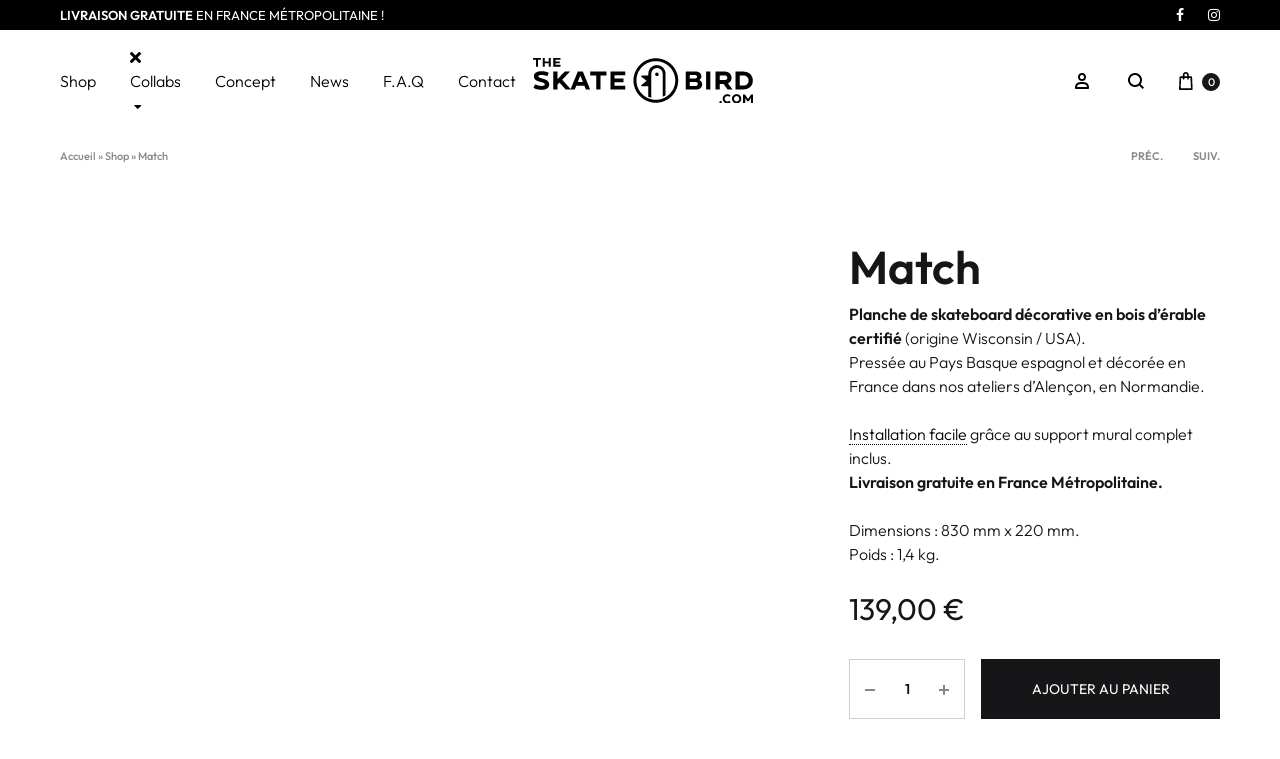

--- FILE ---
content_type: text/html; charset=UTF-8
request_url: https://theskatebird.com/shop/match/
body_size: 81033
content:
<!doctype html><html lang="fr-FR"><head><script data-no-optimize="1">var litespeed_docref=sessionStorage.getItem("litespeed_docref");litespeed_docref&&(Object.defineProperty(document,"referrer",{get:function(){return litespeed_docref}}),sessionStorage.removeItem("litespeed_docref"));</script> <meta charset="UTF-8"><meta name="viewport" content="width=device-width, initial-scale=1"><link rel="profile" href="http://gmpg.org/xfn/11"><meta name='robots' content='index, follow, max-image-preview:large, max-snippet:-1, max-video-preview:-1' /> <script id="cookieyes" type="litespeed/javascript" data-src="https://cdn-cookieyes.com/client_data/a962b34acececf57bae3fe31/script.js"></script><link rel="preload" href="https://theskatebird.com/wp-content/themes/konte/fonts/functionpro-light-webfont.woff2" as="font" type="font/woff2" crossorigin><link rel="preload" href="https://theskatebird.com/wp-content/themes/konte/fonts/functionpro-book-webfont.woff2" as="font" type="font/woff2" crossorigin><link rel="preload" href="https://theskatebird.com/wp-content/themes/konte/fonts/functionpro-medium-webfont.woff2" as="font" type="font/woff2" crossorigin><link rel="preload" href="https://theskatebird.com/wp-content/themes/konte/fonts/functionpro-demi-webfont.woff2" as="font" type="font/woff2" crossorigin><link rel="preload" href="https://theskatebird.com/wp-content/themes/konte/fonts/functionpro-bold-webfont.woff2" as="font" type="font/woff2" crossorigin><script type="litespeed/javascript">window._wca=window._wca||[]</script> <title>Match | Planche de Skate Board déco | The Skate Bird</title><meta name="description" content="Planche de skateboard décorative (skate art) fabriquée en France dans nos ateliers d&#039;Alençon, en Normandie. Une déco originale et décalée." /><link rel="canonical" href="https://theskatebird.com/shop/match/" /><meta property="og:locale" content="fr_FR" /><meta property="og:type" content="article" /><meta property="og:title" content="Match | Planche de Skate Board déco | The Skate Bird" /><meta property="og:description" content="Planche de skateboard décorative (skate art) fabriquée en France dans nos ateliers d&#039;Alençon, en Normandie. Une déco originale et décalée." /><meta property="og:url" content="https://theskatebird.com/shop/match/" /><meta property="og:site_name" content="The Skate Bird" /><meta property="article:publisher" content="https://www.facebook.com/TheSkateBird" /><meta property="article:modified_time" content="2023-04-18T12:30:04+00:00" /><meta property="og:image" content="https://theskatebird.com/wp-content/uploads/2022/10/51_Match.jpg" /><meta property="og:image:width" content="1626" /><meta property="og:image:height" content="2200" /><meta property="og:image:type" content="image/jpeg" /><meta name="twitter:card" content="summary_large_image" /> <script type="application/ld+json" class="yoast-schema-graph">{"@context":"https://schema.org","@graph":[{"@type":"WebPage","@id":"https://theskatebird.com/shop/match/","url":"https://theskatebird.com/shop/match/","name":"Match | Planche de Skate Board déco | The Skate Bird","isPartOf":{"@id":"https://theskatebird.com/#website"},"primaryImageOfPage":{"@id":"https://theskatebird.com/shop/match/#primaryimage"},"image":{"@id":"https://theskatebird.com/shop/match/#primaryimage"},"thumbnailUrl":"https://theskatebird.com/wp-content/uploads/2022/10/51_Match.jpg","datePublished":"2022-10-21T09:28:00+00:00","dateModified":"2023-04-18T12:30:04+00:00","description":"Planche de skateboard décorative (skate art) fabriquée en France dans nos ateliers d'Alençon, en Normandie. Une déco originale et décalée.","breadcrumb":{"@id":"https://theskatebird.com/shop/match/#breadcrumb"},"inLanguage":"fr-FR","potentialAction":[{"@type":"ReadAction","target":["https://theskatebird.com/shop/match/"]}]},{"@type":"ImageObject","inLanguage":"fr-FR","@id":"https://theskatebird.com/shop/match/#primaryimage","url":"https://theskatebird.com/wp-content/uploads/2022/10/51_Match.jpg","contentUrl":"https://theskatebird.com/wp-content/uploads/2022/10/51_Match.jpg","width":1626,"height":2200},{"@type":"BreadcrumbList","@id":"https://theskatebird.com/shop/match/#breadcrumb","itemListElement":[{"@type":"ListItem","position":1,"name":"Accueil","item":"https://theskatebird.com/"},{"@type":"ListItem","position":2,"name":"Shop","item":"https://theskatebird.com/shop/"},{"@type":"ListItem","position":3,"name":"Match"}]},{"@type":"WebSite","@id":"https://theskatebird.com/#website","url":"https://theskatebird.com/","name":"The Skate Bird","description":"de l&#039;art sur la planche !","publisher":{"@id":"https://theskatebird.com/#organization"},"alternateName":"TSB","potentialAction":[{"@type":"SearchAction","target":{"@type":"EntryPoint","urlTemplate":"https://theskatebird.com/?s={search_term_string}"},"query-input":{"@type":"PropertyValueSpecification","valueRequired":true,"valueName":"search_term_string"}}],"inLanguage":"fr-FR"},{"@type":"Organization","@id":"https://theskatebird.com/#organization","name":"The Skate Bird","alternateName":"TSB","url":"https://theskatebird.com/","logo":{"@type":"ImageObject","inLanguage":"fr-FR","@id":"https://theskatebird.com/#/schema/logo/image/","url":"https://theskatebird.com/wp-content/uploads/2022/10/Test-entete-mail.png","contentUrl":"https://theskatebird.com/wp-content/uploads/2022/10/Test-entete-mail.png","width":512,"height":208,"caption":"The Skate Bird"},"image":{"@id":"https://theskatebird.com/#/schema/logo/image/"},"sameAs":["https://www.facebook.com/TheSkateBird","https://www.instagram.com/the_skate_bird/"]}]}</script> <link rel='dns-prefetch' href='//stats.wp.com' /><link rel='dns-prefetch' href='//capi-automation.s3.us-east-2.amazonaws.com' /><link rel="alternate" title="oEmbed (JSON)" type="application/json+oembed" href="https://theskatebird.com/wp-json/oembed/1.0/embed?url=https%3A%2F%2Ftheskatebird.com%2Fshop%2Fmatch%2F" /><link rel="alternate" title="oEmbed (XML)" type="text/xml+oembed" href="https://theskatebird.com/wp-json/oembed/1.0/embed?url=https%3A%2F%2Ftheskatebird.com%2Fshop%2Fmatch%2F&#038;format=xml" /><style id='wp-img-auto-sizes-contain-inline-css' type='text/css'>img:is([sizes=auto i],[sizes^="auto," i]){contain-intrinsic-size:3000px 1500px}
/*# sourceURL=wp-img-auto-sizes-contain-inline-css */</style><style id="litespeed-ccss">body:after{content:url(/wp-content/plugins/instagram-feed/img/sbi-sprite.png);display:none}ol,ul{box-sizing:border-box}.entry-content{counter-reset:footnotes}:root{--wp--preset--font-size--normal:16px;--wp--preset--font-size--huge:42px}.screen-reader-text{border:0;clip:rect(1px,1px,1px,1px);-webkit-clip-path:inset(50%);clip-path:inset(50%);height:1px;margin:-1px;overflow:hidden;padding:0;position:absolute;width:1px;word-wrap:normal!important}body{--wp--preset--color--black:#000;--wp--preset--color--cyan-bluish-gray:#abb8c3;--wp--preset--color--white:#fff;--wp--preset--color--pale-pink:#f78da7;--wp--preset--color--vivid-red:#cf2e2e;--wp--preset--color--luminous-vivid-orange:#ff6900;--wp--preset--color--luminous-vivid-amber:#fcb900;--wp--preset--color--light-green-cyan:#7bdcb5;--wp--preset--color--vivid-green-cyan:#00d084;--wp--preset--color--pale-cyan-blue:#8ed1fc;--wp--preset--color--vivid-cyan-blue:#0693e3;--wp--preset--color--vivid-purple:#9b51e0;--wp--preset--gradient--vivid-cyan-blue-to-vivid-purple:linear-gradient(135deg,rgba(6,147,227,1) 0%,#9b51e0 100%);--wp--preset--gradient--light-green-cyan-to-vivid-green-cyan:linear-gradient(135deg,#7adcb4 0%,#00d082 100%);--wp--preset--gradient--luminous-vivid-amber-to-luminous-vivid-orange:linear-gradient(135deg,rgba(252,185,0,1) 0%,rgba(255,105,0,1) 100%);--wp--preset--gradient--luminous-vivid-orange-to-vivid-red:linear-gradient(135deg,rgba(255,105,0,1) 0%,#cf2e2e 100%);--wp--preset--gradient--very-light-gray-to-cyan-bluish-gray:linear-gradient(135deg,#eee 0%,#a9b8c3 100%);--wp--preset--gradient--cool-to-warm-spectrum:linear-gradient(135deg,#4aeadc 0%,#9778d1 20%,#cf2aba 40%,#ee2c82 60%,#fb6962 80%,#fef84c 100%);--wp--preset--gradient--blush-light-purple:linear-gradient(135deg,#ffceec 0%,#9896f0 100%);--wp--preset--gradient--blush-bordeaux:linear-gradient(135deg,#fecda5 0%,#fe2d2d 50%,#6b003e 100%);--wp--preset--gradient--luminous-dusk:linear-gradient(135deg,#ffcb70 0%,#c751c0 50%,#4158d0 100%);--wp--preset--gradient--pale-ocean:linear-gradient(135deg,#fff5cb 0%,#b6e3d4 50%,#33a7b5 100%);--wp--preset--gradient--electric-grass:linear-gradient(135deg,#caf880 0%,#71ce7e 100%);--wp--preset--gradient--midnight:linear-gradient(135deg,#020381 0%,#2874fc 100%);--wp--preset--font-size--small:12px;--wp--preset--font-size--medium:24px;--wp--preset--font-size--large:40px;--wp--preset--font-size--x-large:42px;--wp--preset--font-size--normal:18px;--wp--preset--font-size--huge:64px;--wp--preset--spacing--20:.44rem;--wp--preset--spacing--30:.67rem;--wp--preset--spacing--40:1rem;--wp--preset--spacing--50:1.5rem;--wp--preset--spacing--60:2.25rem;--wp--preset--spacing--70:3.38rem;--wp--preset--spacing--80:5.06rem;--wp--preset--shadow--natural:6px 6px 9px rgba(0,0,0,.2);--wp--preset--shadow--deep:12px 12px 50px rgba(0,0,0,.4);--wp--preset--shadow--sharp:6px 6px 0px rgba(0,0,0,.2);--wp--preset--shadow--outlined:6px 6px 0px -3px rgba(255,255,255,1),6px 6px rgba(0,0,0,1);--wp--preset--shadow--crisp:6px 6px 0px rgba(0,0,0,1)}button.pswp__button{box-shadow:none!important;background-image:url(/wp-content/plugins/woocommerce/assets/css/photoswipe/default-skin/default-skin.png)!important}button.pswp__button,button.pswp__button--arrow--left:before,button.pswp__button--arrow--right:before{background-color:transparent!important}button.pswp__button--arrow--left,button.pswp__button--arrow--right{background-image:none!important}.pswp{display:none;position:absolute;width:100%;height:100%;left:0;top:0;overflow:hidden;-ms-touch-action:none;touch-action:none;z-index:1500;-webkit-text-size-adjust:100%;-webkit-backface-visibility:hidden;outline:0}.pswp *{-webkit-box-sizing:border-box;box-sizing:border-box}.pswp__bg{position:absolute;left:0;top:0;width:100%;height:100%;background:#000;opacity:0;-webkit-transform:translateZ(0);transform:translateZ(0);-webkit-backface-visibility:hidden;will-change:opacity}.pswp__scroll-wrap{position:absolute;left:0;top:0;width:100%;height:100%;overflow:hidden}.pswp__container{-ms-touch-action:none;touch-action:none;position:absolute;left:0;right:0;top:0;bottom:0}.pswp__container{-webkit-touch-callout:none}.pswp__bg{will-change:opacity}.pswp__container{-webkit-backface-visibility:hidden}.pswp__item{position:absolute;left:0;right:0;top:0;bottom:0;overflow:hidden}.pswp__button{width:44px;height:44px;position:relative;background:0 0;overflow:visible;-webkit-appearance:none;display:block;border:0;padding:0;margin:0;float:right;opacity:.75;-webkit-box-shadow:none;box-shadow:none}.pswp__button::-moz-focus-inner{padding:0;border:0}.pswp__button,.pswp__button--arrow--left:before,.pswp__button--arrow--right:before{background:url(/wp-content/plugins/woocommerce/assets/css/photoswipe/default-skin/default-skin.png) 0 0 no-repeat;background-size:264px 88px;width:44px;height:44px}.pswp__button--close{background-position:0 -44px}.pswp__button--share{background-position:-44px -44px}.pswp__button--fs{display:none}.pswp__button--zoom{display:none;background-position:-88px 0}.pswp__button--arrow--left,.pswp__button--arrow--right{background:0 0;top:50%;margin-top:-50px;width:70px;height:100px;position:absolute}.pswp__button--arrow--left{left:0}.pswp__button--arrow--right{right:0}.pswp__button--arrow--left:before,.pswp__button--arrow--right:before{content:'';top:35px;background-color:rgba(0,0,0,.3);height:30px;width:32px;position:absolute}.pswp__button--arrow--left:before{left:6px;background-position:-138px -44px}.pswp__button--arrow--right:before{right:6px;background-position:-94px -44px}.pswp__share-modal{display:block;background:rgba(0,0,0,.5);width:100%;height:100%;top:0;left:0;padding:10px;position:absolute;z-index:1600;opacity:0;-webkit-backface-visibility:hidden;will-change:opacity}.pswp__share-modal--hidden{display:none}.pswp__share-tooltip{z-index:1620;position:absolute;background:#fff;top:56px;border-radius:2px;display:block;width:auto;right:44px;-webkit-box-shadow:0 2px 5px rgba(0,0,0,.25);box-shadow:0 2px 5px rgba(0,0,0,.25);-webkit-transform:translateY(6px);-ms-transform:translateY(6px);transform:translateY(6px);-webkit-backface-visibility:hidden;will-change:transform}.pswp__counter{position:absolute;left:0;top:0;height:44px;font-size:13px;line-height:44px;color:#fff;opacity:.75;padding:0 10px}.pswp__caption{position:absolute;left:0;bottom:0;width:100%;min-height:44px}.pswp__caption__center{text-align:left;max-width:420px;margin:0 auto;font-size:13px;padding:10px;line-height:20px;color:#ccc}.pswp__preloader{width:44px;height:44px;position:absolute;top:0;left:50%;margin-left:-22px;opacity:0;will-change:opacity;direction:ltr}.pswp__preloader__icn{width:20px;height:20px;margin:12px}@media screen and (max-width:1024px){.pswp__preloader{position:relative;left:auto;top:auto;margin:0;float:right}}.pswp__ui{-webkit-font-smoothing:auto;visibility:visible;opacity:1;z-index:1550}.pswp__top-bar{position:absolute;left:0;top:0;height:44px;width:100%}.pswp__caption,.pswp__top-bar{-webkit-backface-visibility:hidden;will-change:opacity}.pswp__caption,.pswp__top-bar{background-color:rgba(0,0,0,.5)}.pswp__ui--hidden .pswp__button--arrow--left,.pswp__ui--hidden .pswp__button--arrow--right,.pswp__ui--hidden .pswp__caption,.pswp__ui--hidden .pswp__top-bar{opacity:.001}.fa{display:inline-block;font:normal normal normal 14px/1 FontAwesome;font-size:inherit;text-rendering:auto;-webkit-font-smoothing:antialiased;-moz-osx-font-smoothing:grayscale}.fa-times:before{content:"\f00d"}.fa-twitter:before{content:"\f099"}.fa-facebook:before{content:"\f09a"}.fa-caret-down:before{content:"\f0d7"}.fa-envelope:before{content:"\f0e0"}.fa-pinterest-p:before{content:"\f231"}*{-webkit-box-sizing:border-box;-moz-box-sizing:border-box;box-sizing:border-box}*:before,*:after{-webkit-box-sizing:border-box;-moz-box-sizing:border-box;box-sizing:border-box}hr{margin-top:20px;margin-bottom:20px;border:0;border-top:1px solid #eee}.clearfix:before,.clearfix:after{content:" ";display:table}.clearfix:after{clear:both}.hidden{display:none!important}@-ms-viewport{width:device-width}html{font-family:sans-serif;-webkit-text-size-adjust:100%;-ms-text-size-adjust:100%}body{margin:0}header,main,nav{display:block}a{background-color:rgba(0,0,0,0)}strong{font-weight:700}h1{font-size:2em;margin:.67em 0}small{font-size:80%}img{border:0}svg:not(:root){overflow:hidden}hr{box-sizing:content-box;height:0}button,input,select,textarea{color:inherit;font:inherit;margin:0}button{overflow:visible}button,select{text-transform:none}button,input[type=submit]{-webkit-appearance:button}button::-moz-focus-inner,input::-moz-focus-inner{border:0;padding:0}input{line-height:normal}input[type=checkbox]{box-sizing:border-box;padding:0}input[type=number]::-webkit-inner-spin-button,input[type=number]::-webkit-outer-spin-button{height:auto}textarea{overflow:auto}table{border-collapse:collapse;border-spacing:0}td,th{padding:0}body{color:#161619;font-family:"function_pro",sans-serif;font-size:18px;font-size:1.125rem;font-weight:400;line-height:1.5555555556;-ms-word-wrap:break-word;word-wrap:break-word;-webkit-font-smoothing:antialiased}a{color:#000;text-decoration:none}h1,h2{font-weight:500}h1{font-size:60px;font-size:3.75rem}h2{font-size:40px;font-size:2.5rem}p{margin-bottom:1.5em}em,i{font-style:italic}strong{font-weight:600}html{box-sizing:border-box}*,*:before,*:after{box-sizing:inherit}body{overflow-x:hidden;background:#fff}hr{background-color:#e3e7e8;border:0;height:1px;margin-bottom:1.5em}ul,ol{margin:0 0 50px;padding-left:30px}ul{list-style:disc}ul ul{list-style:circle}ol{list-style:decimal}li>ul{margin-bottom:0;margin-left:10px}img{height:auto;max-width:100%}table{margin:0 0 1.5em;width:100%}th,td{padding:10px 0;border-bottom:1px solid #000}th{text-align:left}button,input[type=submit]{font-size:14px;font-size:.875rem;color:#fff;font-weight:600;line-height:60px;border:0;border-radius:0;padding:0 40px;background:#161619}button.alt{color:#161619;border:1px solid #161619;background:rgba(0,0,0,0)}input[type=text],input[type=email],input[type=password],input[type=number],textarea{border:0;border-bottom:2px solid #e3e7e8;border-radius:0;padding:3px;box-shadow:none;background-clip:padding-box}select{border:0;border-bottom:2px solid #e3e7e8}textarea{width:100%}@keyframes spin{from{transform:rotate(0deg)}to{transform:rotate(360deg)}}.spinner{display:inline-block;width:20px;height:20px;border-radius:50%;border:2px solid;border-top-color:rgba(0,0,0,0);animation:spin infinite 1s linear}.screen-reader-text,.site-branding .site-title,.site-branding .site-description,.socials-menu span:not(.svg-icon){border:0;clip:rect(1px,1px,1px,1px);-webkit-clip-path:inset(50%);clip-path:inset(50%);height:1px;margin:-1px;overflow:hidden;padding:0;position:absolute!important;width:1px;word-wrap:normal!important}:focus{outline:0}.clear:before,.clear:after,.entry-content:before,.entry-content:after,.site-header:before,.site-header:after,.site-content:before,.site-content:after{content:"";display:table;table-layout:fixed}.clear:after,.entry-content:after,.site-header:after,.site-content:after{clear:both}.dark{background-color:#161619}.text-dark,.text-dark a{color:#000}.text-light,.text-light a{color:#fff}.offscreen-panel{position:fixed;top:0;left:0;width:100%;height:100%;z-index:1600;display:none}.offscreen-panel .backdrop{position:absolute;top:0;left:0;width:100%;height:100%;background:rgba(22,22,25,.2)}.offscreen-panel .button-close{position:absolute;right:60px;top:45px}.offscreen-panel .panel{position:absolute;right:0;top:0;height:100%;width:600px;max-width:100%;margin:0;background:#fff;box-shadow:0 0 30px 0 rgba(0,0,0,.1);transform:translateX(100%);display:flex;flex-direction:column}.offscreen-panel .panel-header,.offscreen-panel .panel-content{padding:0 60px}.offscreen-panel .panel-header{padding-top:50px}.offscreen-panel .panel__title{font-size:18px;font-size:1.125rem;font-weight:500;line-height:1;margin:0}.offscreen-panel .panel-content{padding-top:70px;flex:1;overflow-y:auto}.login-panel .panel-content{padding-top:0;padding-bottom:60px}.login-panel .panel-content form{padding:0 40px;height:100%;display:flex;flex-direction:column;justify-content:center}.login-panel .panel-content form>:first-child{margin-top:auto}.login-panel .panel-content form .form-row{margin:0 0 -6px}.login-panel .panel-content form .form-row:first-child{margin-top:auto}.login-panel .panel-content form .input-text{width:100%}.login-panel .panel-content form label{font-size:16px;font-size:1rem;transform:translateY(38px);display:inline-block}.login-panel .panel-content form label.woocommerce-form__label{transform:none;margin:40px 0}.login-panel .panel-content form .button{font-weight:600;width:100%;margin-bottom:30px}.login-panel .panel-content form.login .lost_password{text-align:center;justify-self:flex-end;margin-top:auto;margin-bottom:0}.login-panel .panel-content form.login .lost_password a{font-size:14px;font-size:.875rem;font-weight:600;text-transform:uppercase;padding-bottom:3px;border-bottom:2px solid}.mobile-menu-panel .header-mobile{display:none}.mobile-menu-panel .header-mobile .konte-container-fluid{padding-left:0;padding-right:0;margin-left:0;margin-right:0}.mobile-menu-panel .header-mobile .hamburger-menu .hamburger-inner{transform:rotate(45deg)}.mobile-menu-panel .header-mobile .hamburger-menu .hamburger-inner:before{top:0;opacity:0;width:100%}.mobile-menu-panel .header-mobile .hamburger-menu .hamburger-inner:after{bottom:0;transform:rotate(-90deg);width:100%}.mobile-menu-panel .panel{font-size:20px;font-size:1.25rem;padding-left:20px;padding-right:20px;transform:translateX(-100%);right:auto;left:0;overflow:hidden;overflow-y:auto;width:380px}.mobile-menu-panel .panel>:not(.divider){padding:13px 0}.mobile-menu-panel .panel .header-mobile{padding-top:0;padding-bottom:0}.modal{position:fixed;top:0;bottom:0;left:0;right:0;display:none;z-index:1100}.modal .modal-header{padding:45px 60px}.modal .modal__title{font-size:18px;font-size:1.125rem;font-weight:500;margin:0}.modal .modal-content{position:relative;background:#fff}.modal .button-close{position:absolute;right:60px;top:45px;z-index:1}.search-modal{background:#fff}.search-modal .modal-header,.search-modal .modal-content,.search-modal .modal-footer{width:100%;position:absolute;left:0}.search-modal .modal-content{max-height:100%;top:35%}.search-modal .modal-header{top:0}.search-modal .modal-footer{bottom:0}.search-modal .search-form .search-fields{position:relative}.search-modal .search-form .search-field{font-size:40px;font-size:2.5rem;width:100%;padding:17px 0;border-bottom-width:1px}.search-modal .search-form .search-field::-moz-placeholder{color:#a2a5a6}.search-modal .search-form .search-field::-webkit-input-placeholder{color:#a2a5a6}.search-modal .search-form .search-field::-moz-placeholder{color:#a2a5a6}.search-modal .search-form .search-field::-ms-input-placeholder{color:#a2a5a6}.search-modal .search-form .search-reset{color:#a2a5a6;line-height:1;position:absolute;right:0;top:50%;margin-top:-6px;padding:0;background:rgba(0,0,0,0);opacity:0;z-index:1}.search-modal .search-form .spinner{position:absolute;right:2px;top:50%;margin-top:-5px;opacity:0}.search-modal .search-result{position:relative;padding-top:70px;padding-bottom:40px;opacity:0;overflow:hidden}.search-modal .search-result .label{font-size:20px;font-size:1.25rem;color:#a2a5a6;margin:0 0 30px}.search-modal .search-result .searched-items{height:calc(100% - 61px);position:relative;overflow:hidden}.search-modal .search-result .view-more{display:none}.counter{font-size:11px;font-size:.6875rem;font-weight:500;color:#fff;text-align:center;line-height:11px;min-width:18px;height:18px;border-radius:9px;padding:4px;background:#161619;display:inline-block}hr.divider{margin:0}.svg-icon{font-size:24px;font-size:1.5rem;line-height:1;display:inline-block}.svg-icon svg{vertical-align:-.125em;width:1em;height:1em;fill:currentColor;display:inline-block}.site{overflow-x:hidden}.konte-container{margin-left:auto;margin-right:auto;padding-left:15px;padding-right:15px;width:1430px}.konte-container:before{content:"";display:table;table-layout:fixed}.konte-container:after{content:"";display:table;table-layout:fixed;clear:both}.konte-container-fluid{margin-left:45px;margin-right:45px;padding-left:15px;padding-right:15px;width:auto}.konte-container-fluid:before{content:"";display:table;table-layout:fixed}.konte-container-fluid:after{content:"";display:table;table-layout:fixed;clear:both}.site-content{padding-top:60px;padding-bottom:60px}.button{font-size:14px;font-size:.875rem;font-weight:500;color:#fff;text-transform:uppercase;text-align:center;display:inline-block;padding:0 40px;line-height:40px;background-color:#161619}.button.large{line-height:60px;padding:0 80px}.button.alt{color:#161619;border:1px solid;background:rgba(0,0,0,0)}.nav-menu,.nav-menu ul{margin:0;padding:0;list-style:none}.nav-menu ul{white-space:nowrap;position:absolute;left:-20px;top:100%;opacity:0;padding:20px 0;background:#fff;transform:translate(0,20px);box-shadow:0 0 30px 0 rgba(0,0,0,.1);z-index:1000}.nav-menu li{display:inline-block;position:relative}.nav-menu li li{text-align:left;display:block;padding:15px 40px}.nav-menu>li{padding:0 17px}.nav-menu>li:first-child{padding-left:0}.nav-menu>li:last-child{padding-right:0}.nav-menu a{display:block}.nav-menu ul a{display:inline-block}.main-navigation{height:100%}.main-navigation .nav-menu{height:100%;display:flex;align-items:center}.main-navigation .nav-menu>li{height:100%;display:flex;align-items:center}.main-navigation li ul{min-width:180px;margin-top:2px;padding:20px 0;left:-40px}.main-navigation li ul:before{content:"";width:100%;height:var(--submenu-offset,2px);position:absolute;top:calc(-1*var(--submenu-offset,2px));left:0}.main-navigation li li{padding-top:10px;padding-bottom:10px}.main-navigation li li a{font-size:14px;font-size:.875rem}.main-navigation a{font-size:16px;font-size:1rem;position:relative;z-index:100}.main-navigation a:after{content:"";position:absolute;right:0;bottom:-4px;width:0;border-bottom:1px solid}.main-navigation .caret{font-size:75%;margin-left:4px}.socials-menu .menu{margin:0;padding:0;list-style:none}.socials-menu li{display:inline-block;padding:0 12px}.socials-menu li:first-child{padding-left:0}.socials-menu li:last-child{padding-right:0}.socials-menu a:before{font:normal normal normal 16px/1 FontAwesome;font-size:inherit;display:inline-block;text-rendering:auto;-webkit-font-smoothing:antialiased;-moz-osx-font-smoothing:grayscale;position:relative;line-height:inherit}.socials-menu a[href*="facebook.com"]:before{content:""}.socials-menu a[href*="instagram.com"]:before{content:""}.breadcrumbs{font-size:11px;font-size:.6875rem;font-weight:500;color:#838889}.breadcrumbs a{color:#838889}.post-navigation .nav-links{overflow:hidden}.post-navigation .nav-previous{float:left;width:50%}.post-navigation .nav-next{float:right;text-align:right;width:50%}.post-navigation{padding:30px 0 30px;border-bottom:1px solid #e3e7e8}.post-navigation a{font-size:16px;font-size:1rem;display:flex;align-items:center}.post-navigation .nav-links{display:flex}.post-navigation .nav-links .nav-previous,.post-navigation .nav-links .nav-next{display:flex;align-items:center;word-break:break-word}.post-navigation .nav-links .nav-next{justify-content:flex-end}.post-navigation .nav-links .nav-previous+.nav-next{border-left:1px solid #e3e7e8}.post-navigation .nav-previous{padding-right:30px}.post-navigation .nav-next{padding-left:30px}.topbar{font-size:14px;font-size:.875rem;height:40px;position:relative;z-index:1500}.topbar .konte-container-fluid{display:flex;align-items:center;justify-content:space-between;height:100%}.topbar .konte-container-fluid:before,.topbar .konte-container-fluid:after{display:none}.topbar.dark{background-color:#000}.topbar-items{display:flex;align-items:center;height:100%}.topbar-left-items>*{margin-right:40px}.topbar-left-items>*:last-child{margin-right:0}.topbar-right-items{text-align:right;justify-content:flex-end}.topbar-right-items>*{margin-left:40px}.topbar-right-items>*:first-child{margin-left:0}.site-header .konte-container-fluid{display:flex;align-items:center;height:100%}.site-header.transparent{position:absolute;width:100%;z-index:999}.header-main{height:120px}.header-contents{position:relative}.header-items{display:flex;align-items:center;height:100%}.header-items>*{position:relative;z-index:100}.header-left-items{flex:1;text-align:left;justify-content:flex-start}.header-left-items>*{margin-right:30px}.header-left-items>*:last-child{margin-right:0}.header-left-items .main-navigation{margin-left:20px}.header-left-items .main-navigation:first-child{margin-left:0}.header-center-items{text-align:center;justify-content:center}.header-center-items>*{margin:0 17px}.header-right-items{flex:1;text-align:right;justify-content:flex-end}.header-right-items>*{margin-left:30px}.header-right-items>*:first-child{margin-left:0}.logo-center .header-center-items{text-align:right}.logo-center .header-center-items>*{flex:1}.logo-center .header-center-items .site-branding{flex:initial;text-align:center}.has-menu>*{position:static}.header-sticky--normal{position:absolute;width:100%}.site-header.transparent+.site-header-space{display:none}.header-mobile{height:60px}.header-mobile .konte-container-fluid{display:flex;align-items:center;height:100%}.header-mobile button{line-height:inherit;padding:0;background:rgba(0,0,0,0)}.header-mobile.logo-center .mobile-menu-hamburger,.header-mobile.logo-center .mobile-header-icons{flex:1}.mobile-header-icons{display:flex;align-items:center;justify-content:flex-end}.mobile-header-icons>*{margin-left:15px}.mobile-menu-panel hr.divider{min-height:1px;margin:15px 0}.mobile-menu-panel .header-mobile{flex-shrink:0}.mobile-menu__nav ul{margin:0;list-style:none;line-height:1.2}.mobile-menu__nav .menu{padding:0}.mobile-menu__nav .menu>li{padding:15px 0}.mobile-menu__nav .sub-menu{padding-left:30px;margin-top:30px;border-left:1px solid #e3e7e8;display:none}.mobile-menu__nav .sub-menu>li{padding:15px 0}.mobile-menu__nav .sub-menu>li:first-child{padding-top:0}.mobile-menu__nav .sub-menu>li:last-child{padding-bottom:0}.mobile-menu__nav .sub-menu>li>a{font-size:16px;font-size:1rem}.mobile-menu__nav .sub-menu :first-child{padding-top:0}.mobile-menu__cart-icon{float:right;margin-top:4px}.mobile-menu__cart-icon .counter{vertical-align:4px}.site-branding{flex:0 1 auto;position:relative;z-index:100}.site-branding .logo{position:relative;display:block;line-height:1}.site-branding .logo img{display:inline-block;vertical-align:middle}.site-branding .logo-light{opacity:0;position:absolute;left:0;top:0}.header-search{position:relative;height:100%;display:flex;align-items:center}.header-search .search-icon{line-height:1;position:relative;top:.125em;z-index:1}.header-search.icon-modal .search-icon{left:auto;top:auto}.header-right-items .header-search{text-align:left}.header-account{font-size:14px;font-size:.875rem;position:relative;height:100%;display:flex;align-items:center}.header-account>a{display:block;white-space:nowrap}.header-account .icon-account{vertical-align:middle}.header-cart>a{display:block;line-height:1;white-space:nowrap}.header-cart .counter{vertical-align:.35em}.header-right-items .header-cart{margin-left:26px}.hamburger-menu .hamburger-box{display:inline-block;vertical-align:-1px;position:relative;width:20px;height:12px;padding:0;border:0;background:rgba(0,0,0,0)}.hamburger-menu .hamburger-box .hamburger-inner{position:absolute;top:50%;left:0;margin-top:-1px;width:100%;height:2px;background:#161619}.hamburger-menu .hamburger-box .hamburger-inner:before,.hamburger-menu .hamburger-box .hamburger-inner:after{content:"";display:block;position:absolute;width:100%;height:2px;background-color:inherit}.hamburger-menu .hamburger-box .hamburger-inner:before{top:-5px}.hamburger-menu .hamburger-box .hamburger-inner:after{bottom:-5px}.hamburger-menu .menu-text{font-size:14px;font-size:.875rem;font-weight:600;display:inline-block;opacity:0;transform:translateX(-10px)}.hamburger-menu.active .hamburger-inner{transform:rotate(45deg)}.hamburger-menu.active .hamburger-inner:before{top:0;opacity:0;width:100%}.hamburger-menu.active .hamburger-inner:after{bottom:0;transform:rotate(-90deg);width:100%}.hamburger-menu.active .menu-text{opacity:1;transform:translateX(0)}.hamburger-menu.active .menu-text+.hamburger-box{margin-left:4px}.entry-title{font-size:60px;font-size:3.75rem;font-weight:600;line-height:1.1666666667;margin:0 0 20px}.entry-content,.entry-summary{margin:15px 0 0}.entry-content{margin-top:40px;margin-bottom:20px}.entry-content>:first-child{margin-top:0}.entry-content li{margin-bottom:6px}.bypostauthor{display:block}.comment-respond{font-size:16px;font-size:1rem;padding-top:40px}.comment-respond .comment-reply-title{font-size:16px;font-size:1rem;text-transform:uppercase;line-height:1;margin:0 0 20px}.comment-respond .comment-reply-title small{float:right}.comment-respond .comment-form{margin-left:-15px;margin-right:-15px}.comment-respond .comment-form>p{padding-left:15px;padding-right:15px;margin:0 0 20px}.comment-respond .comment-form .comment-notes{margin-bottom:32px}.comment-respond .comment-form textarea,.comment-respond .comment-form input[type=text],.comment-respond .comment-form input[type=email]{width:100%;padding:13px 17px;border:1px solid #161619}.comment-respond .comment-form textarea{height:100px;display:block}.comment-respond .comment-form input[type=text],.comment-respond .comment-form input[type=email]{height:50px}.comment-respond .comment-notes{color:#838889}.comment-respond .comment-notes .required{color:#838889}.comment-respond .comment-form-author,.comment-respond .comment-form-email{width:50%;float:left}.comment-respond .form-submit{clear:both}.comment-respond .form-submit input[type=submit]{width:100%}.gotop{position:fixed;right:60px;bottom:60px;z-index:999;width:40px;height:40px;color:#838889;text-align:center;line-height:42px;border-radius:50%;border:1px solid;display:none}.gotop .svg-icon{transform:rotate(180deg)}@media (max-width:1440px){.konte-container{width:auto;max-width:100%;margin-left:45px;margin-right:45px}}@media (min-width:1200px){.header-mobile{display:none}.mobile-menu-panel{display:none!important}}@media (max-width:1199px){.konte-container,.konte-container-fluid{margin-left:25px;margin-right:25px}.header-main{display:none}.offscreen-panel .panel-header,.offscreen-panel .panel-content{padding-left:40px;padding-right:40px}.offscreen-panel .panel-header{padding-top:35px}.offscreen-panel .button-close{right:38px;top:28px}.modal .modal-header{padding:30px 40px}.modal .button-close{right:38px;top:28px}.search-modal .search-form .search-field{font-size:24px;font-size:1.5rem}.gotop{right:40px;bottom:40px}}@media (max-width:991px){.konte-container,.konte-container-fluid{margin-left:25px;margin-right:25px}}@media (max-width:767px){.konte-container,.konte-container-fluid{margin-left:5px;margin-right:5px}.topbar{display:none}.topbar .topbar-items{display:none}.topbar-left-items>*{margin-right:20px}.topbar-right-items>*{margin-left:20px}.entry-title{font-size:40px;font-size:2.5rem}.comment-respond .comment-form-author,.comment-respond .comment-form-email{width:100%}.offscreen-panel .button-close{top:16px;right:20px}.offscreen-panel .button-close .menu-text{display:none}.offscreen-panel .panel-header,.offscreen-panel .panel-content{padding-left:20px;padding-right:20px}.offscreen-panel .panel-header{padding:21px 20px}.offscreen-panel .panel-content{padding-top:20px}.modal .modal-header{padding:20px}.modal .button-close{top:18px;right:18px}.modal .button-close .menu-text{display:none}.search-modal .search-result{padding-top:40px}.login-panel .panel-content form{padding:0}.gotop{right:20px;bottom:20px}}@media (max-width:414px){.mobile-menu-panel .header-mobile{display:block;opacity:0}.mobile-menu-panel .panel{width:100%}}.topbar{height:30px}:root{--header-main-height:101px}:root{--header-bottom-height:50px}.header-main{height:101px}.header-mobile{height:70px}.logo img{width:220px}.elementor-screen-only,.screen-reader-text,.screen-reader-text span{position:absolute;top:-10000em;width:1px;height:1px;margin:-1px;padding:0;overflow:hidden;clip:rect(0,0,0,0);border:0}.elementor *{box-sizing:border-box}:root{--page-title-display:block}h1.entry-title{display:var(--page-title-display)}:root{--swiper-theme-color:#007aff}:root{--swiper-navigation-size:44px}.elementor-kit-6{--e-global-color-primary:#000;--e-global-color-secondary:#000;--e-global-color-text:#000;--e-global-color-accent:#000;--e-global-color-9a5bcda:#dee7e9;--e-global-color-d218918:#fff;--e-global-color-0670bb7:#DEE7E9CC;--e-global-typography-primary-font-family:"Outfit";--e-global-typography-primary-font-weight:600;--e-global-typography-secondary-font-family:"Outfit";--e-global-typography-secondary-font-weight:400;--e-global-typography-text-font-family:"Outfit";--e-global-typography-text-font-size:16px;--e-global-typography-text-font-weight:300;--e-global-typography-accent-font-family:"Outfit";--e-global-typography-accent-font-weight:500}.elementor-kit-6 button,.elementor-kit-6 input[type=submit]{font-weight:400;text-transform:uppercase;border-radius:0}h1.entry-title{display:var(--page-title-display)}@media (max-width:767px){.site-branding .logo img{width:140px}}.product-share .fa{font-family:"FontAwesome"}.product .count{background-color:inherit}body:after{content:url(/wp-content/plugins/instagram-feed/img/sbi-sprite.png);display:none}.fa{-moz-osx-font-smoothing:grayscale;-webkit-font-smoothing:antialiased;display:inline-block;font-style:normal;font-variant:normal;text-rendering:auto;line-height:1}.fa-caret-down:before{content:"\f0d7"}.fa-envelope:before{content:"\f0e0"}.fa-facebook:before{content:"\f09a"}.fa-pinterest-p:before{content:"\f231"}.fa-times:before{content:"\f00d"}.fa-twitter:before{content:"\f099"}.fa{font-family:"Font Awesome 5 Free"}.fa{font-weight:900}.fa.fa-facebook,.fa.fa-twitter{font-family:"Font Awesome 5 Brands";font-weight:400}.fa.fa-facebook:before{content:"\f39e"}.fa.fa-pinterest-p{font-family:"Font Awesome 5 Brands";font-weight:400}.elementor-widget-form .elementor-field-group>label{color:var(--e-global-color-text)}.elementor-widget-form .elementor-field-group>label{font-family:var(--e-global-typography-text-font-family),Sans-serif;font-size:var(--e-global-typography-text-font-size);font-weight:var(--e-global-typography-text-font-weight)}@media (max-width:1024px){.elementor-widget-form .elementor-field-group>label{font-size:var(--e-global-typography-text-font-size)}}@media (max-width:767px){.elementor-widget-form .elementor-field-group>label{font-size:var(--e-global-typography-text-font-size)}}table.shop_attributes{font-size:14px;font-size:.875rem}table.shop_attributes th,table.shop_attributes td{border-bottom:0}table.shop_attributes th{color:#161619;font-weight:600;text-transform:uppercase}.single-product .site-content{padding-bottom:80px}.single-product:not(.product-v7) .site-header.transparent~.site-content{padding-top:0}.woocommerce div.product{position:relative}.woocommerce div.product .woocommerce-product-gallery{width:62.8571428571%;float:left}.woocommerce div.product .summary{width:37.1428571429%;float:right;margin-top:0;padding-left:60px;position:relative}.woocommerce div.product .product_title{font-size:32px;font-size:2rem;font-weight:400;margin:0 0 7px}.woocommerce div.product .woocommerce-product-details__short-description{font-size:14px;font-size:.875rem;margin-bottom:5px}.woocommerce div.product .woocommerce-product-details__short-description p:first-child{margin-top:0}.woocommerce div.product .woocommerce-product-details__short-description p:last-child{margin-bottom:0}.woocommerce div.product .woocommerce-review-link{font-size:12px;font-size:.75rem;font-weight:500;color:#838889;text-transform:capitalize;margin-left:6px;vertical-align:1.5px}.woocommerce div.product .price{font-size:30px;font-size:1.875rem;margin:15px 0 27px}.woocommerce div.product .quantity{margin-right:16px;display:flex}.woocommerce div.product .quantity .qty{flex:1 1 auto}.woocommerce div.product .quantity .qty-button{line-height:58px}.woocommerce div.product .cart{margin:0}.woocommerce div.product .single_add_to_cart_button{color:#fff;line-height:60px;border:0;min-width:200px;background:#161619;vertical-align:top}.woocommerce div.product.layout-v1{clear:both;width:100vw;max-width:100vw;position:relative;left:50%;margin-left:-50vw}.woocommerce div.product.layout-v1 .product-toolbar{padding-left:60px;padding-right:60px}.woocommerce div.product.layout-v1 .woocommerce-badges{left:60px}.woocommerce div.product.layout-v1 .product-gallery-summary{display:flex}.woocommerce div.product.layout-v1 .woocommerce-product-gallery__wrapper{text-align:center;height:100%}.woocommerce div.product.layout-v1 .summary{position:static;padding-right:60px;display:flex;flex-direction:column}.woocommerce div.product.layout-v1 .product_title{margin-top:30px}.woocommerce div.product.layout-v1.product-type-simple .cart{display:flex;flex-wrap:wrap}.woocommerce div.product.layout-v1.product-type-simple .single_add_to_cart_button{flex:1}.woocommerce div.product.layout-v1 .woocommerce-product-gallery{margin-top:-80px;position:static;align-self:center}.woocommerce div.product.layout-v1 .woocommerce-product-gallery img{margin-left:auto;margin-right:auto}.woocommerce div.product.layout-v1 .product-share{position:absolute;left:60px;bottom:60px;z-index:99}.woocommerce div.product.layout-v1 .product-share .sharing-icon{color:#fff;text-align:center;line-height:50px;width:50px;height:50px;display:inline-block;border-radius:50%;background:#161619}.woocommerce div.product.layout-v1 .product-share .sharing-icon span{display:none}.woocommerce div.product.layout-v1 .product-share .socials{height:50px;position:absolute;left:0;top:0;border-radius:25px;overflow:hidden;white-space:nowrap;max-width:50px;background:#161619;z-index:-1}.woocommerce div.product.layout-v1 .product-share .socials a{color:#fff;text-align:center;line-height:50px;display:inline-block;width:50px;height:50px;opacity:0}.woocommerce div.product.layout-v1 .product-share .socials a:nth-child(n+2){transform:translateX(-20%)}.woocommerce div.product.layout-v1 .product-share .socials a span{display:none}.woocommerce-product-gallery{position:relative}.woocommerce-product-gallery .woocommerce-product-gallery__image a{text-align:center;display:block}.woocommerce-product-gallery .woocommerce-product-gallery__image img{display:block}.stock{font-size:14px;font-size:.875rem;font-weight:500}.stock.in-stock{color:#161619}.product-toolbar{padding-top:17px;padding-bottom:45px;display:flex}.product-toolbar .post-navigation{float:right;padding:0 0 0 30px;margin-left:auto;border:0}.product-toolbar .post-navigation a{font-size:11px;font-size:.6875rem;font-weight:600;text-transform:uppercase;color:#838889}.product-toolbar .post-navigation .nav-next,.product-toolbar .post-navigation .nav-previous{width:auto;word-break:normal}.product-toolbar .post-navigation .nav-next{border-left:0;padding-left:30px}.product-toolbar .post-navigation .nav-previous{padding-right:0}.product-toolbar .breadcrumbs{float:left}.product-toolbar .post-navigation,.product-toolbar .breadcrumbs{position:relative;z-index:99}.product-toolbar .post-navigation .nav-links .nav-next{border-left:0}.woocommerce-tabs.panels-offscreen .panels{position:fixed;top:0;left:0;width:100%;height:100%;z-index:1600;display:none}.woocommerce-tabs.panels-offscreen .backdrop{position:absolute;top:0;left:0;width:100%;height:100%;background:rgba(22,22,25,.2)}.woocommerce-tabs.panels-offscreen .button-close{position:absolute;right:60px;top:43px;z-index:10}.woocommerce-tabs.panels-offscreen .button-close .menu-text{margin-right:4px}.woocommerce-tabs.panels-offscreen .panel{position:absolute;right:0;top:0;height:100%;width:600px;max-width:90%;margin:0;background:#fff;box-shadow:0 0 30px 0 rgba(0,0,0,.1);transform:translateX(100%)}.woocommerce-tabs.panels-offscreen .panel-header,.woocommerce-tabs.panels-offscreen .panel-content{padding:0 60px;position:absolute;width:100%}.woocommerce-tabs.panels-offscreen .panel-header{top:0;padding-top:50px}.woocommerce-tabs.panels-offscreen .panel-content{top:68px;bottom:0;padding-top:50px;padding-bottom:50px;overflow:auto}.woocommerce-Reviews .woocommerce-Reviews-title{display:none}.woocommerce-Reviews .commentlist{list-style:none;margin:0;padding:0}.woocommerce-Reviews .comment,.woocommerce-Reviews .review{margin-bottom:20px;padding-bottom:25px;border-bottom:1px solid #e3e7e8}.woocommerce-Reviews .comment:last-child,.woocommerce-Reviews .review:last-child{margin-bottom:0;padding-bottom:0;border-bottom:0}.woocommerce-Reviews .comment p:first-child,.woocommerce-Reviews .review p:first-child{margin-top:0}.woocommerce-Reviews .comment p:last-child,.woocommerce-Reviews .review p:last-child{margin-bottom:0}.woocommerce-Reviews .review .star-rating{float:right;margin-top:8px}.woocommerce-Reviews .comment .meta,.woocommerce-Reviews .review .meta{margin:0 0 10px}.woocommerce-Reviews .comment .woocommerce-review__author,.woocommerce-Reviews .review .woocommerce-review__author{font-size:16px;font-size:1rem;font-weight:400}.woocommerce-Reviews .comment .woocommerce-review__dash,.woocommerce-Reviews .review .woocommerce-review__dash{display:none}.woocommerce-Reviews .comment .woocommerce-review__published-date,.woocommerce-Reviews .review .woocommerce-review__published-date{font-size:11px;font-size:.6875rem;font-weight:600;text-transform:uppercase;color:#838889;margin-left:20px}.woocommerce-Reviews .comment .description,.woocommerce-Reviews .review .description{font-size:14px;font-size:.875rem}.woocommerce-Reviews .comment-form{margin-left:0;margin-right:0}.woocommerce-Reviews .comment-form>p{padding-left:0;padding-right:0;margin-bottom:0}.woocommerce-Reviews .comment-form textarea,.woocommerce-Reviews .comment-form input[type=text],.woocommerce-Reviews .comment-form input[type=email]{padding:0;border:0;border-bottom:2px solid #e3e7e8}.woocommerce-Reviews .comment-form p label{transform:translateY(35px);display:inline-block}.woocommerce-Reviews .comment-form .comment-notes{font-size:14px;font-size:.875rem;color:#161619;margin-bottom:68px}.woocommerce-Reviews .comment-form .comment-form-rating{margin-bottom:5px}.woocommerce-Reviews .comment-form .comment-form-rating label{vertical-align:top;margin-right:26px}.woocommerce-Reviews .comment-form .comment-form-author,.woocommerce-Reviews .comment-form .comment-form-email{width:auto;float:none}.woocommerce-Reviews .comment-form .form-submit{margin-top:40px}.woocommerce-Reviews .comment-reply-title{font-size:24px;font-size:1.5rem;text-transform:capitalize;display:block;margin-bottom:20px}.panels-offscreen .woocommerce-Reviews{position:relative;min-height:100%;display:flex;flex-direction:column}.panels-offscreen .woocommerce-Reviews #comments{padding-bottom:60px;flex:1}.panels-offscreen .woocommerce-Reviews #review_form_wrapper{display:none;position:absolute;top:0;width:100%;height:100%;background:#fff;z-index:9}.panels-offscreen .woocommerce-Reviews #review_form{display:flex;height:100%;align-items:center}.panels-offscreen .woocommerce-Reviews .comment-respond{margin-top:-110px;padding-top:0;width:100%}.sticky-cart-form{position:fixed;left:0;z-index:999;width:100%;padding:15px 0;background:#fff}.sticky-cart-form div.sticky-cart-form__product-summary .price{font-size:16px;font-size:1rem;margin:0}.sticky-cart-form form.cart{display:flex}.sticky-cart-form form.cart .quantity .qty-button{line-height:48px}.sticky-cart-form form.cart .single_add_to_cart_button{line-height:50px;flex-basis:fit-content}.sticky-cart-form form.cart .product-share{display:none}.sticky-cart-form--top{top:0;border-bottom:1px solid #e3e7e8;transform:translateY(-100%)}.sticky-cart-form__container{display:flex;justify-content:space-between;align-items:center}.sticky-cart-form__container:before,.sticky-cart-form__container:after{display:none}.sticky-cart-form__product-summary{display:grid;grid-template-columns:50px auto;grid-gap:0 20px}.sticky-cart-form__product-summary .sticky-cart-form__product-image{grid-row-start:1;grid-row-end:3}.sticky-cart-form__product-summary .sticky-cart-form__product-image img{display:block;max-height:100%}.sticky-cart-form__product-summary .sticky-cart-form__product-title{font-size:16px;font-size:1rem;font-weight:500;margin:0}.sticky-cart-form__mobile-button{display:none;line-height:50px}.cart-panel .panel-header{padding-bottom:60px}.cart-panel .panel-content{padding-top:10px}.cart-panel .cart-panel-counter{margin-left:6px}.cart-panel .widget_shopping_cart_content{display:flex;flex-direction:column;height:100%}.cart-panel .woocommerce-mini-cart__empty-message{text-align:center;color:#838889;justify-self:center;margin:auto 0;position:relative;top:-70px}.cart-panel .woocommerce-mini-cart__empty-message img{opacity:.25;width:40%;display:block;margin:0 auto 60px auto}.star-rating{font-size:12px;white-space:nowrap;overflow:hidden;position:relative;display:inline-block}.star-rating .rating-stars{display:block;height:12.5px;line-height:1}.star-rating .svg-icon{font-size:inherit}.star-rating .max-rating{color:#cdcfd0}.star-rating .user-rating{color:#ffb22d;position:absolute;left:0;top:0;overflow:hidden}.form-row{margin:20px 0}.form-row input.input-text{font-size:16px;font-size:1rem;padding:14px 0}.clear{clear:both}.required{color:#000}label.woocommerce-form__label-for-checkbox{color:#838889;position:relative;padding-left:30px;display:inline-block}label.woocommerce-form__label-for-checkbox input{display:none}label.woocommerce-form__label-for-checkbox span:before,label.woocommerce-form__label-for-checkbox span:after{content:"";width:20px;height:20px;margin-right:10px;background:#e3e7e8;position:absolute;left:0;top:.1em}label.woocommerce-form__label-for-checkbox span:before{border:1px solid #e3e7e8;background:#e3e7e8}label.woocommerce-form__label-for-checkbox span:after{opacity:0;background:url([data-uri]) no-repeat center center}.woocommerce-badges{position:absolute;top:0;left:0;z-index:19}.woocommerce-badge{font-size:11px;font-size:.6875rem;font-weight:600;color:#fff;text-align:center;text-transform:uppercase;width:50px;height:50px;display:block;margin-bottom:10px;background-color:#3ee590;border-radius:50%;position:relative}.woocommerce-badge.featured{background-color:#ff736c}.woocommerce-badge.new{background-color:#ffb453}.woocommerce-badge span{display:inline-block;position:relative;top:50%;transform:translate(0,-50%)}.woocommerce-badges--rectangle .woocommerce-badge{line-height:20px;height:auto;width:auto;min-width:40px;padding:0 5px;border-radius:0}.woocommerce-badges--rectangle .woocommerce-badge span{top:auto;transform:none;position:static}.woocommerce .quantity{display:inline-block;border:1px solid #cdcfd0}.woocommerce .quantity input{background:rgba(0,0,0,0);border:0}.woocommerce .quantity .qty{font-size:14px;font-size:.875rem;font-weight:600;text-align:center;width:34px;padding:0;-moz-appearance:textfield}.woocommerce .quantity .qty::-webkit-outer-spin-button,.woocommerce .quantity .qty::-webkit-inner-spin-button{-webkit-appearance:none}.woocommerce .quantity .qty-button{color:#838889;font-size:16px;padding:0 16px;line-height:38px;position:relative}.woocommerce .quantity .qty-button:before{content:"";position:absolute;top:50%;left:50%;width:1.5em;height:1.5em;border-radius:50%;transform:translate(-50%,-50%);background-color:rgba(0,0,0,0)}.woocommerce .quantity .qty-button svg{position:relative;vertical-align:-.2em}.pswp{z-index:4000}.widget_shopping_cart_content{position:relative}@media (max-width:1440px){.woocommerce div.product .quantity .qty-button{padding-left:12px;padding-right:12px}.woocommerce div.product .single_add_to_cart_button{min-width:160px}.woocommerce div.product.layout-v1 .summary{padding-right:0}}@media (max-width:1199px){.woocommerce div.product .summary,.woocommerce div.product .woocommerce-product-gallery{width:50%}.woocommerce div.product.layout-v1 .product-toolbar{padding-left:40px;padding-right:40px}.woocommerce div.product.layout-v1 .woocommerce-badges,.woocommerce div.product.layout-v1 .product-share{left:40px}.woocommerce div.product.layout-v1 .product-share{bottom:30px}.woocommerce div.product.layout-v1 .woocommerce-product-gallery{margin-top:0}.woocommerce div.product.layout-v1 .summary{padding-right:0}.cart-panel .panel-header{padding-bottom:35px}}@media (max-width:991px){.woocommerce div.product .product-toolbar{display:none}.woocommerce div.product .summary,.woocommerce div.product .woocommerce-product-gallery{width:auto;float:none}.woocommerce div.product .woocommerce-product-gallery__image{width:100%}.woocommerce div.product .woocommerce-product-gallery__image a img{width:100%}.woocommerce div.product .summary{position:relative}.woocommerce div.product .quantity .qty{width:60px}.woocommerce-product-gallery__wrapper{overflow:hidden}.woocommerce div.product.layout-v1{padding-top:0!important;background-color:rgba(0,0,0,0)!important}.woocommerce div.product.layout-v1 .product-gallery-summary{display:block}.woocommerce div.product.layout-v1 .woocommerce-product-gallery{position:relative;margin-left:-40px;margin-right:-40px}.woocommerce div.product.layout-v1 .woocommerce-product-gallery img{width:100%}.woocommerce div.product.layout-v1 .summary{padding-left:0;padding-right:0;padding-top:60px;position:relative}.woocommerce div.product.layout-v1 .product_title{margin-top:0}.woocommerce div.product.layout-v1.product-type-simple .cart{flex-wrap:wrap}.woocommerce div.product.layout-v1 .product-share{display:flex;justify-content:space-between;align-items:center;position:static;margin:0;padding:35px 0;width:100%;margin-bottom:0!important}.woocommerce div.product.layout-v1 .product-share .sharing-icon{font-size:14px;font-size:.875rem;font-weight:500;color:#838889!important;text-transform:uppercase;text-align:left;line-height:inherit;width:auto;height:auto;background:rgba(0,0,0,0)!important;border-radius:0}.woocommerce div.product.layout-v1 .product-share .sharing-icon svg{display:none}.woocommerce div.product.layout-v1 .product-share .sharing-icon span{font-size:14px;font-size:.875rem;display:inline;font-weight:500;margin-left:0}.woocommerce div.product.layout-v1 .product-share .socials{height:auto;max-width:none;position:static;background:rgba(0,0,0,0)!important;border-radius:0;z-index:auto}.woocommerce div.product.layout-v1 .product-share .socials a{color:#161619;font-size:20px;line-height:inherit;width:auto;height:auto;opacity:1;margin-left:30px;border:0}.woocommerce div.product.layout-v1 .product-share .socials a:first-child{margin-left:0}.panels-offscreen .woocommerce-Reviews #review_form_wrapper{height:auto;min-height:100%;margin-top:-1px}.panels-offscreen .woocommerce-Reviews #review_form{height:auto}.panels-offscreen .woocommerce-Reviews .comment-respond{margin-top:30px}}@media (max-width:767px){.woocommerce-badges{left:20px}.woocommerce-badge{line-height:40px;width:40px;height:40px}.woocommerce-tabs.panels-offscreen .button-close{right:18px;top:15px}.woocommerce-tabs.panels-offscreen .button-close .menu-text{display:none}.woocommerce-tabs.panels-offscreen .panel{max-width:100%}.woocommerce-tabs.panels-offscreen .panel-header{padding:20px 20px 0}.woocommerce-tabs.panels-offscreen .panel-content{top:60px;padding:20px}.woocommerce div.product .product_title{font-size:24px;font-size:1.5rem}.woocommerce div.product .woocommerce-badges{left:20px}.woocommerce div.product .price{margin-top:0}.woocommerce div.product .quantity{width:100%;margin-right:0;margin-bottom:20px}.woocommerce div.product.layout-v1{margin-bottom:30px}.woocommerce div.product.layout-v1 .woocommerce-badges{left:22px}.woocommerce div.product.layout-v1 .woocommerce-product-gallery{margin-left:-20px;margin-right:-20px}.woocommerce div.product.layout-v1 .summary{padding-top:30px}.woocommerce div.product.layout-v1 .product-share{padding:25px 0}.sticky-cart-form__container{justify-content:center;margin-left:0;margin-right:0}.sticky-cart-form__product-summary{display:none}.sticky-cart-form form.cart,.sticky-cart-form__mobile-button{width:100%}.sticky-cart-form form.cart .quantity{display:none}.sticky-cart-form form.cart .single_add_to_cart_button{width:100%;flex-basis:100%}}.woocommerce div.product .product_title{font-family:Outfit;font-size:46px;font-weight:600;line-height:1.2}.woocommerce div.product .woocommerce-product-details__short-description{font-family:Outfit;font-size:16px;font-weight:300}div.product{padding-top:101px}.woocommerce div.product.layout-v1 .woocommerce-product-gallery{margin-top:-181px}.woocommerce div.product.layout-v1 .woocommerce-badges{top:181px}@media (max-width:1199px){.woocommerce div.product.layout-v1 .woocommerce-product-gallery{margin-top:0}}@media (max-width:1199px){.woocommerce div.product.layout-v1 .woocommerce-badges{top:150px}}@media (max-width:991px){.woocommerce div.product.layout-v1 .woocommerce-badges{top:110px}}@media (max-width:767px){.woocommerce div.product.layout-v1 .woocommerce-badges{top:70px}}.woocommerce-badge.new{background-color:#de8333}.woocommerce-badge.featured{background-color:#000}.fa{-moz-osx-font-smoothing:grayscale;-webkit-font-smoothing:antialiased;display:inline-block;font-style:normal;font-variant:normal;text-rendering:auto;line-height:1}.fa-caret-down:before{content:"\f0d7"}.fa-envelope:before{content:"\f0e0"}.fa-facebook:before{content:"\f09a"}.fa-pinterest-p:before{content:"\f231"}.fa-times:before{content:"\f00d"}.fa-twitter:before{content:"\f099"}.fa{font-family:"Font Awesome 5 Free";font-weight:900}:root{--swiper-theme-color:#007aff}:root{--swiper-navigation-size:44px}:root{--jp-carousel-primary-color:#fff;--jp-carousel-primary-subtle-color:#999;--jp-carousel-bg-color:#000;--jp-carousel-bg-faded-color:#222;--jp-carousel-border-color:#3a3a3a}:root{--jetpack--contact-form--border:1px solid #8c8f94;--jetpack--contact-form--border-color:#8c8f94;--jetpack--contact-form--border-size:1px;--jetpack--contact-form--border-style:solid;--jetpack--contact-form--border-radius:0px;--jetpack--contact-form--input-padding:16px;--jetpack--contact-form--font-size:16px;--jetpack--contact-form--error-color:#b32d2e;--jetpack--contact-form--inverted-text-color:#fff}.screen-reader-text{border:0;clip:rect(1px,1px,1px,1px);-webkit-clip-path:inset(50%);clip-path:inset(50%);height:1px;margin:-1px;overflow:hidden;padding:0;position:absolute!important;width:1px;word-wrap:normal!important}@media (max-width:767px){.site-branding .logo img{width:150px}}body{font-family:Outfit;font-size:18}h1{font-family:inherit;font-size:60px;font-weight:500;line-height:1.55556;text-transform:none;color:#161619}h2{font-family:inherit;font-size:40px;font-weight:500;line-height:1.55556;text-transform:none;color:#161619}.main-navigation a{font-family:Outfit;font-size:16px;font-weight:300;text-transform:none}.main-navigation li li a{font-family:Outfit;font-size:15px;font-weight:300}.screen-reader-text{clip:rect(1px,1px,1px,1px);word-wrap:normal!important;border:0;clip-path:inset(50%);height:1px;margin:-1px;overflow:hidden;overflow-wrap:normal!important;padding:0;position:absolute!important;width:1px}</style><link rel="preload" data-asynced="1" data-optimized="2" as="style" onload="this.onload=null;this.rel='stylesheet'" href="https://theskatebird.com/wp-content/litespeed/ucss/4f788f8d2f0e229d2f8cf0b99d9d8ce1.css?ver=9e0f4" /><script data-optimized="1" type="litespeed/javascript" data-src="https://theskatebird.com/wp-content/plugins/litespeed-cache/assets/js/css_async.min.js"></script> <style id='wp-block-library-theme-inline-css' type='text/css'>.wp-block-audio :where(figcaption){color:#555;font-size:13px;text-align:center}.is-dark-theme .wp-block-audio :where(figcaption){color:#ffffffa6}.wp-block-audio{margin:0 0 1em}.wp-block-code{border:1px solid #ccc;border-radius:4px;font-family:Menlo,Consolas,monaco,monospace;padding:.8em 1em}.wp-block-embed :where(figcaption){color:#555;font-size:13px;text-align:center}.is-dark-theme .wp-block-embed :where(figcaption){color:#ffffffa6}.wp-block-embed{margin:0 0 1em}.blocks-gallery-caption{color:#555;font-size:13px;text-align:center}.is-dark-theme .blocks-gallery-caption{color:#ffffffa6}:root :where(.wp-block-image figcaption){color:#555;font-size:13px;text-align:center}.is-dark-theme :root :where(.wp-block-image figcaption){color:#ffffffa6}.wp-block-image{margin:0 0 1em}.wp-block-pullquote{border-bottom:4px solid;border-top:4px solid;color:currentColor;margin-bottom:1.75em}.wp-block-pullquote :where(cite),.wp-block-pullquote :where(footer),.wp-block-pullquote__citation{color:currentColor;font-size:.8125em;font-style:normal;text-transform:uppercase}.wp-block-quote{border-left:.25em solid;margin:0 0 1.75em;padding-left:1em}.wp-block-quote cite,.wp-block-quote footer{color:currentColor;font-size:.8125em;font-style:normal;position:relative}.wp-block-quote:where(.has-text-align-right){border-left:none;border-right:.25em solid;padding-left:0;padding-right:1em}.wp-block-quote:where(.has-text-align-center){border:none;padding-left:0}.wp-block-quote.is-large,.wp-block-quote.is-style-large,.wp-block-quote:where(.is-style-plain){border:none}.wp-block-search .wp-block-search__label{font-weight:700}.wp-block-search__button{border:1px solid #ccc;padding:.375em .625em}:where(.wp-block-group.has-background){padding:1.25em 2.375em}.wp-block-separator.has-css-opacity{opacity:.4}.wp-block-separator{border:none;border-bottom:2px solid;margin-left:auto;margin-right:auto}.wp-block-separator.has-alpha-channel-opacity{opacity:1}.wp-block-separator:not(.is-style-wide):not(.is-style-dots){width:100px}.wp-block-separator.has-background:not(.is-style-dots){border-bottom:none;height:1px}.wp-block-separator.has-background:not(.is-style-wide):not(.is-style-dots){height:2px}.wp-block-table{margin:0 0 1em}.wp-block-table td,.wp-block-table th{word-break:normal}.wp-block-table :where(figcaption){color:#555;font-size:13px;text-align:center}.is-dark-theme .wp-block-table :where(figcaption){color:#ffffffa6}.wp-block-video :where(figcaption){color:#555;font-size:13px;text-align:center}.is-dark-theme .wp-block-video :where(figcaption){color:#ffffffa6}.wp-block-video{margin:0 0 1em}:root :where(.wp-block-template-part.has-background){margin-bottom:0;margin-top:0;padding:1.25em 2.375em}
/*# sourceURL=/wp-includes/css/dist/block-library/theme.min.css */</style><style id='classic-theme-styles-inline-css' type='text/css'>/*! This file is auto-generated */
.wp-block-button__link{color:#fff;background-color:#32373c;border-radius:9999px;box-shadow:none;text-decoration:none;padding:calc(.667em + 2px) calc(1.333em + 2px);font-size:1.125em}.wp-block-file__button{background:#32373c;color:#fff;text-decoration:none}
/*# sourceURL=/wp-includes/css/classic-themes.min.css */</style><style id='jetpack-sharing-buttons-style-inline-css' type='text/css'>.jetpack-sharing-buttons__services-list{display:flex;flex-direction:row;flex-wrap:wrap;gap:0;list-style-type:none;margin:5px;padding:0}.jetpack-sharing-buttons__services-list.has-small-icon-size{font-size:12px}.jetpack-sharing-buttons__services-list.has-normal-icon-size{font-size:16px}.jetpack-sharing-buttons__services-list.has-large-icon-size{font-size:24px}.jetpack-sharing-buttons__services-list.has-huge-icon-size{font-size:36px}@media print{.jetpack-sharing-buttons__services-list{display:none!important}}.editor-styles-wrapper .wp-block-jetpack-sharing-buttons{gap:0;padding-inline-start:0}ul.jetpack-sharing-buttons__services-list.has-background{padding:1.25em 2.375em}
/*# sourceURL=https://theskatebird.com/wp-content/plugins/jetpack/_inc/blocks/sharing-buttons/view.css */</style><style id='global-styles-inline-css' type='text/css'>:root{--wp--preset--aspect-ratio--square: 1;--wp--preset--aspect-ratio--4-3: 4/3;--wp--preset--aspect-ratio--3-4: 3/4;--wp--preset--aspect-ratio--3-2: 3/2;--wp--preset--aspect-ratio--2-3: 2/3;--wp--preset--aspect-ratio--16-9: 16/9;--wp--preset--aspect-ratio--9-16: 9/16;--wp--preset--color--black: #000000;--wp--preset--color--cyan-bluish-gray: #abb8c3;--wp--preset--color--white: #ffffff;--wp--preset--color--pale-pink: #f78da7;--wp--preset--color--vivid-red: #cf2e2e;--wp--preset--color--luminous-vivid-orange: #ff6900;--wp--preset--color--luminous-vivid-amber: #fcb900;--wp--preset--color--light-green-cyan: #7bdcb5;--wp--preset--color--vivid-green-cyan: #00d084;--wp--preset--color--pale-cyan-blue: #8ed1fc;--wp--preset--color--vivid-cyan-blue: #0693e3;--wp--preset--color--vivid-purple: #9b51e0;--wp--preset--gradient--vivid-cyan-blue-to-vivid-purple: linear-gradient(135deg,rgb(6,147,227) 0%,rgb(155,81,224) 100%);--wp--preset--gradient--light-green-cyan-to-vivid-green-cyan: linear-gradient(135deg,rgb(122,220,180) 0%,rgb(0,208,130) 100%);--wp--preset--gradient--luminous-vivid-amber-to-luminous-vivid-orange: linear-gradient(135deg,rgb(252,185,0) 0%,rgb(255,105,0) 100%);--wp--preset--gradient--luminous-vivid-orange-to-vivid-red: linear-gradient(135deg,rgb(255,105,0) 0%,rgb(207,46,46) 100%);--wp--preset--gradient--very-light-gray-to-cyan-bluish-gray: linear-gradient(135deg,rgb(238,238,238) 0%,rgb(169,184,195) 100%);--wp--preset--gradient--cool-to-warm-spectrum: linear-gradient(135deg,rgb(74,234,220) 0%,rgb(151,120,209) 20%,rgb(207,42,186) 40%,rgb(238,44,130) 60%,rgb(251,105,98) 80%,rgb(254,248,76) 100%);--wp--preset--gradient--blush-light-purple: linear-gradient(135deg,rgb(255,206,236) 0%,rgb(152,150,240) 100%);--wp--preset--gradient--blush-bordeaux: linear-gradient(135deg,rgb(254,205,165) 0%,rgb(254,45,45) 50%,rgb(107,0,62) 100%);--wp--preset--gradient--luminous-dusk: linear-gradient(135deg,rgb(255,203,112) 0%,rgb(199,81,192) 50%,rgb(65,88,208) 100%);--wp--preset--gradient--pale-ocean: linear-gradient(135deg,rgb(255,245,203) 0%,rgb(182,227,212) 50%,rgb(51,167,181) 100%);--wp--preset--gradient--electric-grass: linear-gradient(135deg,rgb(202,248,128) 0%,rgb(113,206,126) 100%);--wp--preset--gradient--midnight: linear-gradient(135deg,rgb(2,3,129) 0%,rgb(40,116,252) 100%);--wp--preset--font-size--small: 12px;--wp--preset--font-size--medium: 24px;--wp--preset--font-size--large: 40px;--wp--preset--font-size--x-large: 42px;--wp--preset--font-size--normal: 18px;--wp--preset--font-size--huge: 64px;--wp--preset--spacing--20: 0.44rem;--wp--preset--spacing--30: 0.67rem;--wp--preset--spacing--40: 1rem;--wp--preset--spacing--50: 1.5rem;--wp--preset--spacing--60: 2.25rem;--wp--preset--spacing--70: 3.38rem;--wp--preset--spacing--80: 5.06rem;--wp--preset--shadow--natural: 6px 6px 9px rgba(0, 0, 0, 0.2);--wp--preset--shadow--deep: 12px 12px 50px rgba(0, 0, 0, 0.4);--wp--preset--shadow--sharp: 6px 6px 0px rgba(0, 0, 0, 0.2);--wp--preset--shadow--outlined: 6px 6px 0px -3px rgb(255, 255, 255), 6px 6px rgb(0, 0, 0);--wp--preset--shadow--crisp: 6px 6px 0px rgb(0, 0, 0);}:where(.is-layout-flex){gap: 0.5em;}:where(.is-layout-grid){gap: 0.5em;}body .is-layout-flex{display: flex;}.is-layout-flex{flex-wrap: wrap;align-items: center;}.is-layout-flex > :is(*, div){margin: 0;}body .is-layout-grid{display: grid;}.is-layout-grid > :is(*, div){margin: 0;}:where(.wp-block-columns.is-layout-flex){gap: 2em;}:where(.wp-block-columns.is-layout-grid){gap: 2em;}:where(.wp-block-post-template.is-layout-flex){gap: 1.25em;}:where(.wp-block-post-template.is-layout-grid){gap: 1.25em;}.has-black-color{color: var(--wp--preset--color--black) !important;}.has-cyan-bluish-gray-color{color: var(--wp--preset--color--cyan-bluish-gray) !important;}.has-white-color{color: var(--wp--preset--color--white) !important;}.has-pale-pink-color{color: var(--wp--preset--color--pale-pink) !important;}.has-vivid-red-color{color: var(--wp--preset--color--vivid-red) !important;}.has-luminous-vivid-orange-color{color: var(--wp--preset--color--luminous-vivid-orange) !important;}.has-luminous-vivid-amber-color{color: var(--wp--preset--color--luminous-vivid-amber) !important;}.has-light-green-cyan-color{color: var(--wp--preset--color--light-green-cyan) !important;}.has-vivid-green-cyan-color{color: var(--wp--preset--color--vivid-green-cyan) !important;}.has-pale-cyan-blue-color{color: var(--wp--preset--color--pale-cyan-blue) !important;}.has-vivid-cyan-blue-color{color: var(--wp--preset--color--vivid-cyan-blue) !important;}.has-vivid-purple-color{color: var(--wp--preset--color--vivid-purple) !important;}.has-black-background-color{background-color: var(--wp--preset--color--black) !important;}.has-cyan-bluish-gray-background-color{background-color: var(--wp--preset--color--cyan-bluish-gray) !important;}.has-white-background-color{background-color: var(--wp--preset--color--white) !important;}.has-pale-pink-background-color{background-color: var(--wp--preset--color--pale-pink) !important;}.has-vivid-red-background-color{background-color: var(--wp--preset--color--vivid-red) !important;}.has-luminous-vivid-orange-background-color{background-color: var(--wp--preset--color--luminous-vivid-orange) !important;}.has-luminous-vivid-amber-background-color{background-color: var(--wp--preset--color--luminous-vivid-amber) !important;}.has-light-green-cyan-background-color{background-color: var(--wp--preset--color--light-green-cyan) !important;}.has-vivid-green-cyan-background-color{background-color: var(--wp--preset--color--vivid-green-cyan) !important;}.has-pale-cyan-blue-background-color{background-color: var(--wp--preset--color--pale-cyan-blue) !important;}.has-vivid-cyan-blue-background-color{background-color: var(--wp--preset--color--vivid-cyan-blue) !important;}.has-vivid-purple-background-color{background-color: var(--wp--preset--color--vivid-purple) !important;}.has-black-border-color{border-color: var(--wp--preset--color--black) !important;}.has-cyan-bluish-gray-border-color{border-color: var(--wp--preset--color--cyan-bluish-gray) !important;}.has-white-border-color{border-color: var(--wp--preset--color--white) !important;}.has-pale-pink-border-color{border-color: var(--wp--preset--color--pale-pink) !important;}.has-vivid-red-border-color{border-color: var(--wp--preset--color--vivid-red) !important;}.has-luminous-vivid-orange-border-color{border-color: var(--wp--preset--color--luminous-vivid-orange) !important;}.has-luminous-vivid-amber-border-color{border-color: var(--wp--preset--color--luminous-vivid-amber) !important;}.has-light-green-cyan-border-color{border-color: var(--wp--preset--color--light-green-cyan) !important;}.has-vivid-green-cyan-border-color{border-color: var(--wp--preset--color--vivid-green-cyan) !important;}.has-pale-cyan-blue-border-color{border-color: var(--wp--preset--color--pale-cyan-blue) !important;}.has-vivid-cyan-blue-border-color{border-color: var(--wp--preset--color--vivid-cyan-blue) !important;}.has-vivid-purple-border-color{border-color: var(--wp--preset--color--vivid-purple) !important;}.has-vivid-cyan-blue-to-vivid-purple-gradient-background{background: var(--wp--preset--gradient--vivid-cyan-blue-to-vivid-purple) !important;}.has-light-green-cyan-to-vivid-green-cyan-gradient-background{background: var(--wp--preset--gradient--light-green-cyan-to-vivid-green-cyan) !important;}.has-luminous-vivid-amber-to-luminous-vivid-orange-gradient-background{background: var(--wp--preset--gradient--luminous-vivid-amber-to-luminous-vivid-orange) !important;}.has-luminous-vivid-orange-to-vivid-red-gradient-background{background: var(--wp--preset--gradient--luminous-vivid-orange-to-vivid-red) !important;}.has-very-light-gray-to-cyan-bluish-gray-gradient-background{background: var(--wp--preset--gradient--very-light-gray-to-cyan-bluish-gray) !important;}.has-cool-to-warm-spectrum-gradient-background{background: var(--wp--preset--gradient--cool-to-warm-spectrum) !important;}.has-blush-light-purple-gradient-background{background: var(--wp--preset--gradient--blush-light-purple) !important;}.has-blush-bordeaux-gradient-background{background: var(--wp--preset--gradient--blush-bordeaux) !important;}.has-luminous-dusk-gradient-background{background: var(--wp--preset--gradient--luminous-dusk) !important;}.has-pale-ocean-gradient-background{background: var(--wp--preset--gradient--pale-ocean) !important;}.has-electric-grass-gradient-background{background: var(--wp--preset--gradient--electric-grass) !important;}.has-midnight-gradient-background{background: var(--wp--preset--gradient--midnight) !important;}.has-small-font-size{font-size: var(--wp--preset--font-size--small) !important;}.has-medium-font-size{font-size: var(--wp--preset--font-size--medium) !important;}.has-large-font-size{font-size: var(--wp--preset--font-size--large) !important;}.has-x-large-font-size{font-size: var(--wp--preset--font-size--x-large) !important;}
:where(.wp-block-post-template.is-layout-flex){gap: 1.25em;}:where(.wp-block-post-template.is-layout-grid){gap: 1.25em;}
:where(.wp-block-term-template.is-layout-flex){gap: 1.25em;}:where(.wp-block-term-template.is-layout-grid){gap: 1.25em;}
:where(.wp-block-columns.is-layout-flex){gap: 2em;}:where(.wp-block-columns.is-layout-grid){gap: 2em;}
:root :where(.wp-block-pullquote){font-size: 1.5em;line-height: 1.6;}
/*# sourceURL=global-styles-inline-css */</style><style id='woocommerce-inline-inline-css' type='text/css'>.woocommerce form .form-row .required { visibility: visible; }
/*# sourceURL=woocommerce-inline-inline-css */</style><style id='konte-inline-css' type='text/css'>.topbar {height: 30px}:root { --header-main-height: 101px}:root { --header-bottom-height: 50px}.header-main, .header-v10 .site-branding, .header-v10 .header-main .header-right-items { height: 101px; }.header-bottom { height: 50px; }.header-mobile {height: 70px}.logo img {width: 220px;}.logo svg {width: 220px;height: auto;}
/*# sourceURL=konte-inline-css */</style><style id='konte-woocommerce-inline-css' type='text/css'>.woocommerce div.product .product_title{font-family: Outfit;font-size: 46px;font-weight: 600;line-height: 1.2;}.woocommerce div.product .woocommerce-variation-description, .woocommerce div.product .woocommerce-product-details__short-description, .woocommerce .woocommerce-Tabs-panel--description{font-family: Outfit;font-size: 16px;font-weight: 300;}ul.products li.product .woocommerce-loop-product__title a{font-family: Outfit;font-size: 18px;font-weight: 500;}div.product { padding-top: 101px; }.woocommerce div.product.layout-v1 .woocommerce-product-gallery { margin-top: -181px; }.woocommerce div.product.layout-v1 .woocommerce-badges { top: 181px; }.single-product.product-v3 .product-toolbar { top: 101px; }@media (max-width: 1199px) { .woocommerce div.product.layout-v1 .woocommerce-product-gallery { margin-top: 0; } }@media (max-width: 1199px) { .woocommerce div.product.layout-v1 .woocommerce-badges { top: 150px; } }@media (max-width: 991px) { .woocommerce div.product.layout-v1 .woocommerce-badges { top: 110px; } }@media (max-width: 767px) { .woocommerce div.product.layout-v1 .woocommerce-badges { top: 70px; } }.single-product.product-v3 .product-toolbar { top: 70px; }.woocommerce-badge.onsale {background-color: #000000}.woocommerce-badge.new {background-color: #de8333}.woocommerce-badge.featured {background-color: #000000}.woocommerce-badge.sold-out {background-color: #838889}
/*# sourceURL=konte-woocommerce-inline-css */</style> <script type="text/template" id="tmpl-variation-template"><div class="woocommerce-variation-description">{{{ data.variation.variation_description }}}</div>
	<div class="woocommerce-variation-price">{{{ data.variation.price_html }}}</div>
	<div class="woocommerce-variation-availability">{{{ data.variation.availability_html }}}</div></script> <script type="text/template" id="tmpl-unavailable-variation-template"><p role="alert">Désolé, ce produit n&rsquo;est pas disponible. Veuillez choisir une combinaison différente.</p></script> <script type="litespeed/javascript" data-src="https://theskatebird.com/wp-includes/js/jquery/jquery.min.js" id="jquery-core-js"></script> <script id="wc-add-to-cart-js-extra" type="litespeed/javascript">var wc_add_to_cart_params={"ajax_url":"/wp-admin/admin-ajax.php","wc_ajax_url":"/?wc-ajax=%%endpoint%%","i18n_view_cart":"Voir le panier","cart_url":"https://theskatebird.com/cart/","is_cart":"","cart_redirect_after_add":"no"}</script> <script id="woocommerce-js-extra" type="litespeed/javascript">var woocommerce_params={"ajax_url":"/wp-admin/admin-ajax.php","wc_ajax_url":"/?wc-ajax=%%endpoint%%","i18n_password_show":"Afficher le mot de passe","i18n_password_hide":"Masquer le mot de passe"}</script> <script type="text/javascript" src="https://stats.wp.com/s-202603.js" id="woocommerce-analytics-js" defer="defer" data-wp-strategy="defer"></script> <script id="wp-util-js-extra" type="litespeed/javascript">var _wpUtilSettings={"ajax":{"url":"/wp-admin/admin-ajax.php"}}</script> <script id="wc-add-to-cart-variation-js-extra" type="litespeed/javascript">var wc_add_to_cart_variation_params={"wc_ajax_url":"/?wc-ajax=%%endpoint%%","i18n_no_matching_variations_text":"D\u00e9sol\u00e9, aucun produit ne r\u00e9pond \u00e0 vos crit\u00e8res. Veuillez choisir une combinaison diff\u00e9rente.","i18n_make_a_selection_text":"Veuillez s\u00e9lectionner des options du produit avant de l\u2019ajouter \u00e0 votre panier.","i18n_unavailable_text":"D\u00e9sol\u00e9, ce produit n\u2019est pas disponible. Veuillez choisir une combinaison diff\u00e9rente.","i18n_reset_alert_text":"Votre s\u00e9lection a \u00e9t\u00e9 r\u00e9initialis\u00e9e. Veuillez s\u00e9lectionner des options du produit avant de l\u2019ajouter \u00e0 votre panier."}</script> <script id="wc-cart-fragments-js-extra" type="litespeed/javascript">var wc_cart_fragments_params={"ajax_url":"/wp-admin/admin-ajax.php","wc_ajax_url":"/?wc-ajax=%%endpoint%%","cart_hash_key":"wc_cart_hash_503c3d7d3944c48c6be3e3019bac5c68","fragment_name":"wc_fragments_503c3d7d3944c48c6be3e3019bac5c68","request_timeout":"5000"}</script> <link rel="https://api.w.org/" href="https://theskatebird.com/wp-json/" /><link rel="alternate" title="JSON" type="application/json" href="https://theskatebird.com/wp-json/wp/v2/product/341" /><link rel='shortlink' href='https://theskatebird.com/?p=341' /><style>img#wpstats{display:none}</style><meta name="google-site-verification" content="Ce3Aj6QQSWD_YCO3z8_0EoQ1STxHXZi6XMkyZeVrVcA" />
<noscript><style>.woocommerce-product-gallery{ opacity: 1 !important; }</style></noscript><meta name="generator" content="Elementor 3.34.1; settings: css_print_method-external, google_font-enabled, font_display-auto">
 <script type="litespeed/javascript" data-src="https://www.googletagmanager.com/gtag/js?id=G-QG100E8EGP"></script> <script type="litespeed/javascript">window.dataLayer=window.dataLayer||[];function gtag(){dataLayer.push(arguments)}
gtag('js',new Date());gtag('config','G-QG100E8EGP')</script> <meta name="google-site-verification" content="Ce3Aj6QQSWD_YCO3z8_0EoQ1STxHXZi6XMkyZeVrVcA" /><meta name="p:domain_verify" content="4a9dfb1c57183faec3c3aee02972fe39"/> <script  type="litespeed/javascript">!function(f,b,e,v,n,t,s){if(f.fbq)return;n=f.fbq=function(){n.callMethod?n.callMethod.apply(n,arguments):n.queue.push(arguments)};if(!f._fbq)f._fbq=n;n.push=n;n.loaded=!0;n.version='2.0';n.queue=[];t=b.createElement(e);t.async=!0;t.src=v;s=b.getElementsByTagName(e)[0];s.parentNode.insertBefore(t,s)}(window,document,'script','https://connect.facebook.net/en_US/fbevents.js')</script>  <script  type="litespeed/javascript">fbq('init','876405796854687',{},{"agent":"woocommerce_0-10.4.3-3.5.15"});document.addEventListener('DOMContentLiteSpeedLoaded',function(){document.body.insertAdjacentHTML('beforeend','<div class=\"wc-facebook-pixel-event-placeholder\"></div>')},!1)</script> <style>.e-con.e-parent:nth-of-type(n+4):not(.e-lazyloaded):not(.e-no-lazyload),
				.e-con.e-parent:nth-of-type(n+4):not(.e-lazyloaded):not(.e-no-lazyload) * {
					background-image: none !important;
				}
				@media screen and (max-height: 1024px) {
					.e-con.e-parent:nth-of-type(n+3):not(.e-lazyloaded):not(.e-no-lazyload),
					.e-con.e-parent:nth-of-type(n+3):not(.e-lazyloaded):not(.e-no-lazyload) * {
						background-image: none !important;
					}
				}
				@media screen and (max-height: 640px) {
					.e-con.e-parent:nth-of-type(n+2):not(.e-lazyloaded):not(.e-no-lazyload),
					.e-con.e-parent:nth-of-type(n+2):not(.e-lazyloaded):not(.e-no-lazyload) * {
						background-image: none !important;
					}
				}</style><link rel="icon" href="https://theskatebird.com/wp-content/uploads/2022/10/cropped-favicon-transparent-150x150.png" sizes="32x32" /><link rel="icon" href="https://theskatebird.com/wp-content/uploads/2022/10/cropped-favicon-transparent-300x300.png" sizes="192x192" /><link rel="apple-touch-icon" href="https://theskatebird.com/wp-content/uploads/2022/10/cropped-favicon-transparent-300x300.png" /><meta name="msapplication-TileImage" content="https://theskatebird.com/wp-content/uploads/2022/10/cropped-favicon-transparent-300x300.png" /><style type="text/css" id="wp-custom-css">@media (max-width: 767px) {
    .site-branding .logo img {
        width: 150px;
    }
}</style><style id="kirki-inline-styles">body{font-family:Outfit;font-size:18;}h1, .h1{font-family:inherit;font-size:60px;font-weight:500;line-height:1.55556;text-transform:none;color:#161619;}h2, .h2{font-family:inherit;font-size:40px;font-weight:500;line-height:1.55556;text-transform:none;color:#161619;}h3, .h3{font-family:inherit;font-size:30px;font-weight:500;line-height:1.55556;text-transform:none;color:#161619;}h4, .h4{font-family:inherit;font-size:24px;font-weight:500;line-height:1.55556;text-transform:none;color:#161619;}h5, .h5{font-family:inherit;font-size:18px;font-weight:500;line-height:1.55556;text-transform:none;color:#161619;}h6, .h6{font-size:16px;}.main-navigation a, .header-v8 .nav-menu > li > a, .header-v9 .nav-menu > li > a, .header-vertical .main-navigation .nav-menu > li > a{font-family:Outfit;font-size:16px;font-weight:300;text-transform:none;}.main-navigation li li a, .header-vertical .main-navigation .sub-menu a{font-family:Outfit;font-size:15px;font-weight:300;}.single-page-header .entry-subtitle{font-family:inherit;font-size:24px;font-weight:400;line-height:1.55556;text-transform:none;color:#161619;}.blog-header-content .header-title{font-size:44px;}.hfeed .hentry .entry-title{font-size:24px;font-weight:700;line-height:1.2;text-transform:none;}.hfeed .hentry .entry-summary{font-family:inherit;font-size:16px;font-weight:400;line-height:1.375;text-transform:none;color:#838889;}.footer-extra{font-family:inherit;font-size:16px;font-weight:400;text-transform:none;}.footer-widgets{font-family:inherit;font-size:14px;font-weight:400;text-transform:none;}.footer-main{font-family:inherit;font-size:14px;font-weight:400;text-transform:none;}@media (min-width: 768px){.single-page-header .entry-title, .page .page .entry-title{font-family:inherit;font-size:80px;font-weight:400;line-height:1.16667;text-transform:none;color:#161619;}}/* latin-ext */
@font-face {
  font-family: 'Outfit';
  font-style: normal;
  font-weight: 300;
  font-display: swap;
  src: url(https://theskatebird.com/wp-content/fonts/outfit/QGYvz_MVcBeNP4NJuktqQ4E.woff2) format('woff2');
  unicode-range: U+0100-02BA, U+02BD-02C5, U+02C7-02CC, U+02CE-02D7, U+02DD-02FF, U+0304, U+0308, U+0329, U+1D00-1DBF, U+1E00-1E9F, U+1EF2-1EFF, U+2020, U+20A0-20AB, U+20AD-20C0, U+2113, U+2C60-2C7F, U+A720-A7FF;
}
/* latin */
@font-face {
  font-family: 'Outfit';
  font-style: normal;
  font-weight: 300;
  font-display: swap;
  src: url(https://theskatebird.com/wp-content/fonts/outfit/QGYvz_MVcBeNP4NJtEtq.woff2) format('woff2');
  unicode-range: U+0000-00FF, U+0131, U+0152-0153, U+02BB-02BC, U+02C6, U+02DA, U+02DC, U+0304, U+0308, U+0329, U+2000-206F, U+20AC, U+2122, U+2191, U+2193, U+2212, U+2215, U+FEFF, U+FFFD;
}
/* latin-ext */
@font-face {
  font-family: 'Outfit';
  font-style: normal;
  font-weight: 400;
  font-display: swap;
  src: url(https://theskatebird.com/wp-content/fonts/outfit/QGYvz_MVcBeNP4NJuktqQ4E.woff2) format('woff2');
  unicode-range: U+0100-02BA, U+02BD-02C5, U+02C7-02CC, U+02CE-02D7, U+02DD-02FF, U+0304, U+0308, U+0329, U+1D00-1DBF, U+1E00-1E9F, U+1EF2-1EFF, U+2020, U+20A0-20AB, U+20AD-20C0, U+2113, U+2C60-2C7F, U+A720-A7FF;
}
/* latin */
@font-face {
  font-family: 'Outfit';
  font-style: normal;
  font-weight: 400;
  font-display: swap;
  src: url(https://theskatebird.com/wp-content/fonts/outfit/QGYvz_MVcBeNP4NJtEtq.woff2) format('woff2');
  unicode-range: U+0000-00FF, U+0131, U+0152-0153, U+02BB-02BC, U+02C6, U+02DA, U+02DC, U+0304, U+0308, U+0329, U+2000-206F, U+20AC, U+2122, U+2191, U+2193, U+2212, U+2215, U+FEFF, U+FFFD;
}
/* latin-ext */
@font-face {
  font-family: 'Outfit';
  font-style: normal;
  font-weight: 500;
  font-display: swap;
  src: url(https://theskatebird.com/wp-content/fonts/outfit/QGYvz_MVcBeNP4NJuktqQ4E.woff2) format('woff2');
  unicode-range: U+0100-02BA, U+02BD-02C5, U+02C7-02CC, U+02CE-02D7, U+02DD-02FF, U+0304, U+0308, U+0329, U+1D00-1DBF, U+1E00-1E9F, U+1EF2-1EFF, U+2020, U+20A0-20AB, U+20AD-20C0, U+2113, U+2C60-2C7F, U+A720-A7FF;
}
/* latin */
@font-face {
  font-family: 'Outfit';
  font-style: normal;
  font-weight: 500;
  font-display: swap;
  src: url(https://theskatebird.com/wp-content/fonts/outfit/QGYvz_MVcBeNP4NJtEtq.woff2) format('woff2');
  unicode-range: U+0000-00FF, U+0131, U+0152-0153, U+02BB-02BC, U+02C6, U+02DA, U+02DC, U+0304, U+0308, U+0329, U+2000-206F, U+20AC, U+2122, U+2191, U+2193, U+2212, U+2215, U+FEFF, U+FFFD;
}
/* latin-ext */
@font-face {
  font-family: 'Outfit';
  font-style: normal;
  font-weight: 600;
  font-display: swap;
  src: url(https://theskatebird.com/wp-content/fonts/outfit/QGYvz_MVcBeNP4NJuktqQ4E.woff2) format('woff2');
  unicode-range: U+0100-02BA, U+02BD-02C5, U+02C7-02CC, U+02CE-02D7, U+02DD-02FF, U+0304, U+0308, U+0329, U+1D00-1DBF, U+1E00-1E9F, U+1EF2-1EFF, U+2020, U+20A0-20AB, U+20AD-20C0, U+2113, U+2C60-2C7F, U+A720-A7FF;
}
/* latin */
@font-face {
  font-family: 'Outfit';
  font-style: normal;
  font-weight: 600;
  font-display: swap;
  src: url(https://theskatebird.com/wp-content/fonts/outfit/QGYvz_MVcBeNP4NJtEtq.woff2) format('woff2');
  unicode-range: U+0000-00FF, U+0131, U+0152-0153, U+02BB-02BC, U+02C6, U+02DA, U+02DC, U+0304, U+0308, U+0329, U+2000-206F, U+20AC, U+2122, U+2191, U+2193, U+2212, U+2215, U+FEFF, U+FFFD;
}/* latin-ext */
@font-face {
  font-family: 'Outfit';
  font-style: normal;
  font-weight: 300;
  font-display: swap;
  src: url(https://theskatebird.com/wp-content/fonts/outfit/QGYvz_MVcBeNP4NJuktqQ4E.woff2) format('woff2');
  unicode-range: U+0100-02BA, U+02BD-02C5, U+02C7-02CC, U+02CE-02D7, U+02DD-02FF, U+0304, U+0308, U+0329, U+1D00-1DBF, U+1E00-1E9F, U+1EF2-1EFF, U+2020, U+20A0-20AB, U+20AD-20C0, U+2113, U+2C60-2C7F, U+A720-A7FF;
}
/* latin */
@font-face {
  font-family: 'Outfit';
  font-style: normal;
  font-weight: 300;
  font-display: swap;
  src: url(https://theskatebird.com/wp-content/fonts/outfit/QGYvz_MVcBeNP4NJtEtq.woff2) format('woff2');
  unicode-range: U+0000-00FF, U+0131, U+0152-0153, U+02BB-02BC, U+02C6, U+02DA, U+02DC, U+0304, U+0308, U+0329, U+2000-206F, U+20AC, U+2122, U+2191, U+2193, U+2212, U+2215, U+FEFF, U+FFFD;
}
/* latin-ext */
@font-face {
  font-family: 'Outfit';
  font-style: normal;
  font-weight: 400;
  font-display: swap;
  src: url(https://theskatebird.com/wp-content/fonts/outfit/QGYvz_MVcBeNP4NJuktqQ4E.woff2) format('woff2');
  unicode-range: U+0100-02BA, U+02BD-02C5, U+02C7-02CC, U+02CE-02D7, U+02DD-02FF, U+0304, U+0308, U+0329, U+1D00-1DBF, U+1E00-1E9F, U+1EF2-1EFF, U+2020, U+20A0-20AB, U+20AD-20C0, U+2113, U+2C60-2C7F, U+A720-A7FF;
}
/* latin */
@font-face {
  font-family: 'Outfit';
  font-style: normal;
  font-weight: 400;
  font-display: swap;
  src: url(https://theskatebird.com/wp-content/fonts/outfit/QGYvz_MVcBeNP4NJtEtq.woff2) format('woff2');
  unicode-range: U+0000-00FF, U+0131, U+0152-0153, U+02BB-02BC, U+02C6, U+02DA, U+02DC, U+0304, U+0308, U+0329, U+2000-206F, U+20AC, U+2122, U+2191, U+2193, U+2212, U+2215, U+FEFF, U+FFFD;
}
/* latin-ext */
@font-face {
  font-family: 'Outfit';
  font-style: normal;
  font-weight: 500;
  font-display: swap;
  src: url(https://theskatebird.com/wp-content/fonts/outfit/QGYvz_MVcBeNP4NJuktqQ4E.woff2) format('woff2');
  unicode-range: U+0100-02BA, U+02BD-02C5, U+02C7-02CC, U+02CE-02D7, U+02DD-02FF, U+0304, U+0308, U+0329, U+1D00-1DBF, U+1E00-1E9F, U+1EF2-1EFF, U+2020, U+20A0-20AB, U+20AD-20C0, U+2113, U+2C60-2C7F, U+A720-A7FF;
}
/* latin */
@font-face {
  font-family: 'Outfit';
  font-style: normal;
  font-weight: 500;
  font-display: swap;
  src: url(https://theskatebird.com/wp-content/fonts/outfit/QGYvz_MVcBeNP4NJtEtq.woff2) format('woff2');
  unicode-range: U+0000-00FF, U+0131, U+0152-0153, U+02BB-02BC, U+02C6, U+02DA, U+02DC, U+0304, U+0308, U+0329, U+2000-206F, U+20AC, U+2122, U+2191, U+2193, U+2212, U+2215, U+FEFF, U+FFFD;
}
/* latin-ext */
@font-face {
  font-family: 'Outfit';
  font-style: normal;
  font-weight: 600;
  font-display: swap;
  src: url(https://theskatebird.com/wp-content/fonts/outfit/QGYvz_MVcBeNP4NJuktqQ4E.woff2) format('woff2');
  unicode-range: U+0100-02BA, U+02BD-02C5, U+02C7-02CC, U+02CE-02D7, U+02DD-02FF, U+0304, U+0308, U+0329, U+1D00-1DBF, U+1E00-1E9F, U+1EF2-1EFF, U+2020, U+20A0-20AB, U+20AD-20C0, U+2113, U+2C60-2C7F, U+A720-A7FF;
}
/* latin */
@font-face {
  font-family: 'Outfit';
  font-style: normal;
  font-weight: 600;
  font-display: swap;
  src: url(https://theskatebird.com/wp-content/fonts/outfit/QGYvz_MVcBeNP4NJtEtq.woff2) format('woff2');
  unicode-range: U+0000-00FF, U+0131, U+0152-0153, U+02BB-02BC, U+02C6, U+02DA, U+02DC, U+0304, U+0308, U+0329, U+2000-206F, U+20AC, U+2122, U+2191, U+2193, U+2212, U+2215, U+FEFF, U+FFFD;
}/* latin-ext */
@font-face {
  font-family: 'Outfit';
  font-style: normal;
  font-weight: 300;
  font-display: swap;
  src: url(https://theskatebird.com/wp-content/fonts/outfit/QGYvz_MVcBeNP4NJuktqQ4E.woff2) format('woff2');
  unicode-range: U+0100-02BA, U+02BD-02C5, U+02C7-02CC, U+02CE-02D7, U+02DD-02FF, U+0304, U+0308, U+0329, U+1D00-1DBF, U+1E00-1E9F, U+1EF2-1EFF, U+2020, U+20A0-20AB, U+20AD-20C0, U+2113, U+2C60-2C7F, U+A720-A7FF;
}
/* latin */
@font-face {
  font-family: 'Outfit';
  font-style: normal;
  font-weight: 300;
  font-display: swap;
  src: url(https://theskatebird.com/wp-content/fonts/outfit/QGYvz_MVcBeNP4NJtEtq.woff2) format('woff2');
  unicode-range: U+0000-00FF, U+0131, U+0152-0153, U+02BB-02BC, U+02C6, U+02DA, U+02DC, U+0304, U+0308, U+0329, U+2000-206F, U+20AC, U+2122, U+2191, U+2193, U+2212, U+2215, U+FEFF, U+FFFD;
}
/* latin-ext */
@font-face {
  font-family: 'Outfit';
  font-style: normal;
  font-weight: 400;
  font-display: swap;
  src: url(https://theskatebird.com/wp-content/fonts/outfit/QGYvz_MVcBeNP4NJuktqQ4E.woff2) format('woff2');
  unicode-range: U+0100-02BA, U+02BD-02C5, U+02C7-02CC, U+02CE-02D7, U+02DD-02FF, U+0304, U+0308, U+0329, U+1D00-1DBF, U+1E00-1E9F, U+1EF2-1EFF, U+2020, U+20A0-20AB, U+20AD-20C0, U+2113, U+2C60-2C7F, U+A720-A7FF;
}
/* latin */
@font-face {
  font-family: 'Outfit';
  font-style: normal;
  font-weight: 400;
  font-display: swap;
  src: url(https://theskatebird.com/wp-content/fonts/outfit/QGYvz_MVcBeNP4NJtEtq.woff2) format('woff2');
  unicode-range: U+0000-00FF, U+0131, U+0152-0153, U+02BB-02BC, U+02C6, U+02DA, U+02DC, U+0304, U+0308, U+0329, U+2000-206F, U+20AC, U+2122, U+2191, U+2193, U+2212, U+2215, U+FEFF, U+FFFD;
}
/* latin-ext */
@font-face {
  font-family: 'Outfit';
  font-style: normal;
  font-weight: 500;
  font-display: swap;
  src: url(https://theskatebird.com/wp-content/fonts/outfit/QGYvz_MVcBeNP4NJuktqQ4E.woff2) format('woff2');
  unicode-range: U+0100-02BA, U+02BD-02C5, U+02C7-02CC, U+02CE-02D7, U+02DD-02FF, U+0304, U+0308, U+0329, U+1D00-1DBF, U+1E00-1E9F, U+1EF2-1EFF, U+2020, U+20A0-20AB, U+20AD-20C0, U+2113, U+2C60-2C7F, U+A720-A7FF;
}
/* latin */
@font-face {
  font-family: 'Outfit';
  font-style: normal;
  font-weight: 500;
  font-display: swap;
  src: url(https://theskatebird.com/wp-content/fonts/outfit/QGYvz_MVcBeNP4NJtEtq.woff2) format('woff2');
  unicode-range: U+0000-00FF, U+0131, U+0152-0153, U+02BB-02BC, U+02C6, U+02DA, U+02DC, U+0304, U+0308, U+0329, U+2000-206F, U+20AC, U+2122, U+2191, U+2193, U+2212, U+2215, U+FEFF, U+FFFD;
}
/* latin-ext */
@font-face {
  font-family: 'Outfit';
  font-style: normal;
  font-weight: 600;
  font-display: swap;
  src: url(https://theskatebird.com/wp-content/fonts/outfit/QGYvz_MVcBeNP4NJuktqQ4E.woff2) format('woff2');
  unicode-range: U+0100-02BA, U+02BD-02C5, U+02C7-02CC, U+02CE-02D7, U+02DD-02FF, U+0304, U+0308, U+0329, U+1D00-1DBF, U+1E00-1E9F, U+1EF2-1EFF, U+2020, U+20A0-20AB, U+20AD-20C0, U+2113, U+2C60-2C7F, U+A720-A7FF;
}
/* latin */
@font-face {
  font-family: 'Outfit';
  font-style: normal;
  font-weight: 600;
  font-display: swap;
  src: url(https://theskatebird.com/wp-content/fonts/outfit/QGYvz_MVcBeNP4NJtEtq.woff2) format('woff2');
  unicode-range: U+0000-00FF, U+0131, U+0152-0153, U+02BB-02BC, U+02C6, U+02DA, U+02DC, U+0304, U+0308, U+0329, U+2000-206F, U+20AC, U+2122, U+2191, U+2193, U+2212, U+2215, U+FEFF, U+FFFD;
}</style></head><body class="wp-singular product-template-default single single-product postid-341 wp-embed-responsive wp-theme-konte theme-konte woocommerce woocommerce-page woocommerce-no-js no-sidebar header-sticky woocommerce-active product-v1 mobile-shop-columns-2 elementor-default elementor-kit-6"><div id="svg-defs" class="svg-defs hidden" aria-hidden="true" tabindex="-1"><svg xmlns="http://www.w3.org/2000/svg" xmlns:xlink="http://www.w3.org/1999/xlink"><symbol style="enable-background:new 0 0 24 24" xml:space="preserve" viewBox="0 0 24 24" id="account" xmlns="http://www.w3.org/2000/svg"><path d="M12 12c-2.5 0-4-1.5-4-4 0-2.39 1.61-4 4-4s4 1.61 4 4c0 2.5-1.5 4-4 4zm0-6c-.6 0-2 .19-2 2 0 1.42.58 2 2 2s2-.58 2-2c0-1.81-1.4-2-2-2zM18 20H6c-.55 0-1-.45-1-1 0-4.21 2.09-6 7-6s7 1.79 7 6c0 .55-.45 1-1 1zM7.04 18h9.92c-.17-1.76-1.04-3-4.96-3s-4.79 1.24-4.96 3z"/><path fill="none" d="M0 0h24v24H0z"/></symbol><symbol viewBox="2 2 10 10" xml:space="preserve" id="arrow-breadcrumb" xmlns="http://www.w3.org/2000/svg"><path d="m9.156 7-2.5 3.125-.669-.536L8.058 7 5.987 4.411l.669-.536z"/><path fill="none" d="M2 2h10v10H2z"/></symbol><symbol xml:space="preserve" viewBox="0 0 32 32" id="arrow-down" xmlns="http://www.w3.org/2000/svg"><path fill="none" d="M0 0h32v32H0z"/><path d="M17 18V4h-2v14H9l7 10 7-10h-6zm-1.04 6.512L12.841 20H19.079l-3.119 4.512z"/></symbol><symbol xml:space="preserve" viewBox="0 0 14 14" id="arrow-dropdown" xmlns="http://www.w3.org/2000/svg"><path d="M7 10.773 1.531 6.398l.938-1.171L7 8.851l4.531-3.624.938 1.171z"/><path fill="none" d="M0 0h14v14H0z"/></symbol><symbol viewBox="0 0 32 32" style="enable-background:new 0 0 32 32" xml:space="preserve" id="arrow-left" xmlns="http://www.w3.org/2000/svg"><path style="fill:none" d="M0 0h32v32H0z"/><path d="M14 17h14v-2H14V9L4 16l10 7v-6zm-6.512-1.04L12 12.841V19.079L7.488 15.96z"/></symbol><symbol xml:space="preserve" viewBox="0 0 24 24" id="cart" xmlns="http://www.w3.org/2000/svg"><path fill="none" d="M0 0h24v24H0z"/><path d="M19 10h-3V7c0-2.206-1.794-4-4-4S8 4.794 8 7v3H5c-.55 0-.908.441-.797.979l1.879 9.042c.112.538.654.979 1.204.979h9.429c.55 0 1.092-.441 1.203-.979l1.879-9.042C19.908 10.441 19.55 10 19 10zm-9-3c0-1.103.897-2 2-2s2 .897 2 2v3h-4V7zm6.087 12H7.913l-1.455-7h11.313l-1.684 7z"/></symbol><symbol xml:space="preserve" viewBox="0 0 12 12" id="check-checkbox" xmlns="http://www.w3.org/2000/svg"><path d="M4.177 10.543.434 6.8l1.132-1.132 2.611 2.611 6.258-6.256 1.13 1.132z"/></symbol><symbol xml:space="preserve" viewBox="0 0 24 24" id="close" xmlns="http://www.w3.org/2000/svg"><path fill="none" d="M0 0h24v24H0z"/><path d="m19.778 5.636-1.414-1.414L12 10.586 5.636 4.222 4.222 5.636 10.586 12l-6.364 6.364 1.414 1.414L12 13.414l6.364 6.364 1.414-1.414L13.414 12z"/></symbol><symbol xml:space="preserve" viewBox="0 0 18 18" id="close-mini" xmlns="http://www.w3.org/2000/svg"><path fill="none" d="M0 0h18v18H0z"/><path d="M11.576 5.576 9 8.152 6.424 5.576l-.848.848L8.152 9l-2.576 2.576.848.848L9 9.848l2.576 2.576.848-.848L9.848 9l2.576-2.576z"/><path d="M9 1a8 8 0 1 0 0 16A8 8 0 0 0 9 1zm0 15c-3.86 0-7-3.14-7-7s3.14-7 7-7 7 3.14 7 7-3.14 7-7 7z"/></symbol><symbol xml:space="preserve" viewBox="0 0 16 16" id="comment" xmlns="http://www.w3.org/2000/svg"><path fill="none" d="M0 0h16v16H0z"/><path d="M13 3v8.826l-1.849-1.585L10.87 10H3V3h10m1-1H2v9h8.5l3.5 3V2z"/></symbol><symbol xml:space="preserve" viewBox="0 0 40 40" id="error" xmlns="http://www.w3.org/2000/svg"><path d="M20 0C8.972 0 0 8.972 0 20s8.972 20 20 20 20-8.972 20-20S31.028 0 20 0zm0 38c-9.925 0-18-8.075-18-18S10.075 2 20 2s18 8.075 18 18-8.075 18-18 18z"/><path d="M25.293 13.293 20 18.586l-5.293-5.293-1.414 1.414L18.586 20l-5.293 5.293 1.414 1.414L20 21.414l5.293 5.293 1.414-1.414L21.414 20l5.293-5.293z"/></symbol><symbol xml:space="preserve" viewBox="0 0 24 24" id="eye" xmlns="http://www.w3.org/2000/svg"><circle cx="12" cy="12" r="2"/><path d="M16.466 6.748C15.238 5.583 13.619 5 12 5s-3.238.583-4.466 1.748L2 12l5.534 5.252C8.762 18.417 10.381 19 12 19s3.238-.583 4.466-1.748L22 12l-5.534-5.252zm-1.377 9.053C14.274 16.574 13.177 17 12 17s-2.274-.426-3.089-1.199L4.905 12 8.91 8.199C9.726 7.426 10.823 7 12 7s2.274.426 3.089 1.199L19.095 12l-4.006 3.801z"/><path fill="none" d="M0 0h24v24H0z"/></symbol><symbol viewBox="0 0 24 24" style="enable-background:new 0 0 24 24" xml:space="preserve" id="filter" xmlns="http://www.w3.org/2000/svg"><path style="fill:none" d="M0 0h24v24H0z"/><path d="M9.859 7A3.991 3.991 0 0 0 6 4a4 4 0 0 0 0 8c1.862 0 3.412-1.278 3.859-3H22V7H9.859zM6 10a1.994 1.994 0 0 1-1.723-1C4.106 8.705 4 8.366 4 8s.106-.705.277-1c.347-.595.985-1 1.723-1s1.376.405 1.723 1c.171.295.277.634.277 1s-.106.705-.277 1c-.347.595-.985 1-1.723 1zM13 12a3.991 3.991 0 0 0-3.859 3H2v2h7.141c.446 1.722 1.997 3 3.859 3s3.412-1.278 3.859-3H22v-2h-5.141A3.991 3.991 0 0 0 13 12zm0 6a1.994 1.994 0 0 1-1.723-1c-.171-.295-.277-.634-.277-1s.106-.705.277-1c.346-.595.984-1 1.723-1s1.376.405 1.723 1c.171.295.277.634.277 1s-.106.705-.277 1c-.347.595-.985 1-1.723 1z"/></symbol><symbol xml:space="preserve" viewBox="0 0 20 20" id="gallery" xmlns="http://www.w3.org/2000/svg"><path d="M15 13H1V3h14v10zM3 11h10V5H3v6z"/><path d="M19 17H6v-2h11V8h2z"/><path fill="none" d="M0 0h20v20H0z"/></symbol><symbol xml:space="preserve" viewBox="0 0 24 24" id="heart" xmlns="http://www.w3.org/2000/svg"><path d="M16.243 3.843c-1.28 0-2.559.488-3.536 1.464L12 6.015l-.707-.707c-.976-.976-2.256-1.464-3.536-1.464s-2.559.487-3.535 1.464a5 5 0 0 0 0 7.071L6.343 14.5l2.121 2.121L12 20.157l3.536-3.536 2.121-2.121 2.121-2.121a5 5 0 0 0-3.535-8.536z"/><path fill="none" d="M0 0h24v24H0z"/></symbol><symbol xml:space="preserve" viewBox="0 0 24 24" id="heart-o" xmlns="http://www.w3.org/2000/svg"><path d="M16.243 5.843c.801 0 1.555.312 2.121.879a3.003 3.003 0 0 1 0 4.243l-2.121 2.121-2.121 2.121L12 17.328l-2.121-2.121-2.121-2.121-2.121-2.121a2.98 2.98 0 0 1-.879-2.121c0-.801.312-1.555.879-2.121a2.98 2.98 0 0 1 2.121-.879c.801 0 1.555.312 2.121.879l.707.707L12 8.843l1.414-1.414.707-.707a2.98 2.98 0 0 1 2.122-.879m0-2c-1.28 0-2.559.488-3.536 1.464L12 6.015l-.707-.707c-.976-.976-2.256-1.464-3.536-1.464s-2.559.487-3.535 1.464a5 5 0 0 0 0 7.071L6.343 14.5l2.121 2.121L12 20.157l3.536-3.536 2.121-2.121 2.121-2.121a5 5 0 0 0-3.535-8.536z"/><path fill="none" d="M0 0h24v24H0z"/></symbol><symbol viewBox="0 0 24 24" id="home" xmlns="http://www.w3.org/2000/svg"><g fill="none" fill-rule="evenodd"><path d="M0 0h24v24H0z"/><path d="M5 10v9a1 1 0 0 0 1 1h12a1 1 0 0 0 1-1v-9" stroke="currentColor" stroke-width="2" stroke-linecap="round"/><path d="m21 11-8.693-6.761a.5.5 0 0 0-.614 0L3 11" stroke="currentColor" stroke-width="2" stroke-linecap="round"/></g></symbol><symbol xml:space="preserve" viewBox="0 0 40 40" id="information" xmlns="http://www.w3.org/2000/svg"><path d="M20 40C8.972 40 0 31.028 0 20S8.972 0 20 0s20 8.972 20 20-8.972 20-20 20zm0-38C10.075 2 2 10.075 2 20s8.075 18 18 18 18-8.075 18-18S29.925 2 20 2z"/><path d="M19 16h2v12h-2zM19 12h2v2h-2z"/></symbol><symbol xml:space="preserve" viewBox="0 0 16 16" id="left" xmlns="http://www.w3.org/2000/svg"><path fill="none" d="M0 0h16v16H0z"/><path d="M8.394 13.941 4.073 8l4.321-5.941 1.212.882L5.927 8l3.679 5.059z"/></symbol><symbol xml:space="preserve" viewBox="0 0 24 24" id="menu" xmlns="http://www.w3.org/2000/svg"><path fill="none" d="M0 0h24v24H0z"/><path d="M2 6h20v2H2zM2 16h20v2H2zM2 11h20v2H2z"/></symbol><symbol xml:space="preserve" viewBox="0 0 16 16" id="minus" xmlns="http://www.w3.org/2000/svg"><path fill="none" d="M0 0h16v16H0z"/><path d="M3 7h10v2H3z"/></symbol><symbol xml:space="preserve" viewBox="0 0 16 16" id="plus" xmlns="http://www.w3.org/2000/svg"><path fill="none" d="M0 0h16v16H0z"/><path d="M13 7H9V3H7v4H3v2h4v4h2V9h4z"/></symbol><symbol viewBox="3.5 4.5 16 16" xml:space="preserve" id="plus-mini" xmlns="http://www.w3.org/2000/svg"><path fill="none" d="M3.5 4.5h16v16h-16z"/><path d="M15.5 11.5h-3v-3h-2v3h-3v2h3v3h2v-3h3z"/></symbol><symbol xml:space="preserve" viewBox="0 0 24 24" id="plus-zoom" xmlns="http://www.w3.org/2000/svg"><path fill="none" d="M0 0h24v24H0z"/><path d="M20 11h-7V4h-2v7H4v2h7v7h2v-7h7z"/></symbol><symbol xml:space="preserve" viewBox="0 0 16 16" id="right" xmlns="http://www.w3.org/2000/svg"><path fill="none" d="M0 0h16v16H0z"/><path d="M7.606 13.941 11.927 8 7.606 2.059l-1.212.882L10.073 8l-3.679 5.059z"/></symbol><symbol xml:space="preserve" viewBox="0 0 24 24" id="search" xmlns="http://www.w3.org/2000/svg"><path fill="none" d="M0 0h24v24H0z"/><path d="m20 18.586-3.402-3.402A6.953 6.953 0 0 0 18 11c0-3.86-3.141-7-7-7-3.86 0-7 3.14-7 7 0 3.859 3.14 7 7 7 1.57 0 3.015-.526 4.184-1.402L18.586 20 20 18.586zM6 11c0-2.757 2.243-5 5-5s5 2.243 5 5-2.243 5-5 5-5-2.243-5-5z"/></symbol><symbol xml:space="preserve" viewBox="0 0 16 16" id="share" xmlns="http://www.w3.org/2000/svg"><path d="M7 2.957V10h1V2.957l1.646 1.647.708-.708L7.5 1.043 4.646 3.896l.708.708z"/><path d="M10 6v1h1v6H4V7h1V6H3v8h9V6z"/><path fill="none" d="M0 0h16v16H0z"/></symbol><symbol xml:space="preserve" viewBox="0 0 24 24" id="shop-bag" xmlns="http://www.w3.org/2000/svg"><path fill="none" d="M0 0h24v24H0z"/><path d="m20.958 19.465-.906-14.969a1.613 1.613 0 0 0-1.59-1.492H5.507c-.835 0-1.541.668-1.592 1.492l-.913 14.969c-.05.821.58 1.492 1.408 1.492H19.55a1.39 1.39 0 0 0 1.41-1.492Zm-15.926-.503L5.884 5h12.2l.845 13.963H5.032Z"/><path d="M13.97 6.993v2.52c0 .146-.06.447-.232.734-.286.476-.801.763-1.763.763-.961 0-1.477-.286-1.762-.763a1.594 1.594 0 0 1-.232-.735V6.993H7.986v2.52c0 .475.127 1.11.516 1.76.649 1.083 1.817 1.732 3.473 1.732 1.657 0 2.825-.65 3.474-1.732a3.473 3.473 0 0 0 .516-1.76v-2.52H13.97Z"/></symbol><symbol xml:space="preserve" viewBox="0 0 24 24" id="shop-bag-2" xmlns="http://www.w3.org/2000/svg"><path fill="none" d="M0 0h24v24H0z"/><path d="M18.395 3H4.87a.847.847 0 0 0-.847.847v16.27c0 .467.378.847.846.847h13.527c.469 0 .848-.38.848-.846V3.847A.848.848 0 0 0 18.395 3Zm-.847 16.27H5.715V4.694H17.55V19.27Z"/><path d="M11.631 14.657a4.31 4.31 0 0 0 4.304-4.304V6.895a.847.847 0 1 0-1.693 0v3.458a2.615 2.615 0 0 1-2.611 2.61 2.614 2.614 0 0 1-2.611-2.61V6.895a.847.847 0 0 0-1.694 0v3.458a4.311 4.311 0 0 0 4.305 4.304Z"/></symbol><symbol xml:space="preserve" viewBox="0 0 24 24" id="shop-bag-3" xmlns="http://www.w3.org/2000/svg"><path fill="none" d="M0 0h24v24H0z"/><path d="m18.388 19.768-.81-12.346a1.071 1.071 0 0 0-1.069-1.001h-1.384A3.432 3.432 0 0 0 11.696 3a3.432 3.432 0 0 0-3.428 3.421H6.884c-.565 0-1.032.438-1.07 1.001l-.812 12.392a1.072 1.072 0 0 0 1.07 1.141h11.25a1.071 1.071 0 0 0 1.066-1.187ZM11.696 5.143c.707 0 1.282.573 1.286 1.278h-2.571a1.287 1.287 0 0 1 1.285-1.278Zm-4.48 13.67.671-10.25h7.619l.672 10.25H7.215Z"/></symbol><symbol xml:space="preserve" viewBox="0 0 24 24" id="shop-bag-4" xmlns="http://www.w3.org/2000/svg"><path fill="none" d="M0 0h24v24H0z"/><path d="M18.633 20.101 18.09 8.143a.818.818 0 0 0-.817-.78h-2.455V6c0-1.654-1.346-3-3-3s-3 1.346-3 3v1.362H6.364a.818.818 0 0 0-.818.781l-.545 12.002a.818.818 0 0 0 .817.855H17.82a.818.818 0 0 0 .814-.899Zm-8.179-14.1c0-.753.612-1.365 1.364-1.365.752 0 1.364.612 1.364 1.364v1.362h-2.728V6Zm-3.78 13.363.471-10.365h1.673v.818a.818.818 0 0 0 1.636 0v-.818h2.728v.818a.818.818 0 0 0 1.636 0v-.818h1.673l.47 10.365H6.675Z"/></symbol><symbol xml:space="preserve" viewBox="0 0 24 24" id="shop-bag-5" xmlns="http://www.w3.org/2000/svg"><path fill="none" d="M0 0h24v24H0z"/><path d="M19.311 20.091 18.256 8.486a.794.794 0 0 0-.79-.723h-2.383V5.912A2.915 2.915 0 0 0 12.171 3 2.915 2.915 0 0 0 9.26 5.912v1.851H6.877a.794.794 0 0 0-.79.723l-1.06 11.648a.794.794 0 0 0 .791.866H18.525a.794.794 0 0 0 .786-.909Zm-8.463-14.18c0-.729.594-1.323 1.323-1.323.73 0 1.324.594 1.324 1.324v1.851h-2.647V5.912Zm-4.16 13.5.914-10.06h9.138l.915 10.06H6.688Z"/><path d="M10.615 10.643a.801.801 0 0 0-.561-.233.801.801 0 0 0-.562.233.8.8 0 0 0-.232.562.8.8 0 0 0 .232.561.801.801 0 0 0 .562.232.8.8 0 0 0 .561-.232.799.799 0 0 0 .233-.561.799.799 0 0 0-.233-.562ZM14.85 10.643a.801.801 0 0 0-.561-.233.8.8 0 0 0-.562.233.8.8 0 0 0-.232.562.8.8 0 0 0 .232.561.8.8 0 0 0 .562.232.8.8 0 0 0 .562-.232.8.8 0 0 0 .232-.561.8.8 0 0 0-.232-.562Z"/></symbol><symbol xml:space="preserve" viewBox="0 0 24 24" id="shop-cart" xmlns="http://www.w3.org/2000/svg"><path fill="none" d="M0 0h24v24H0z"/><path d="M20.347 6.057a.818.818 0 0 0-.656-.33H7.09l-.222-2A.818.818 0 0 0 6.054 3H3.873a.818.818 0 0 0 0 1.636h1.45l.22 1.99.003.021.786 7.08a.818.818 0 0 0 .813.728H17.57c.362 0 .68-.238.784-.584l2.122-7.091a.818.818 0 0 0-.128-.723Zm-3.387 6.761H7.878l-.606-5.454h11.32l-1.632 5.454ZM8.782 16.09a2.457 2.457 0 0 0-2.455 2.455A2.457 2.457 0 0 0 8.782 21a2.457 2.457 0 0 0 2.454-2.455 2.457 2.457 0 0 0-2.454-2.454Zm0 3.274a.82.82 0 0 1 0-1.637.82.82 0 0 1 0 1.637ZM15.273 16.09a2.457 2.457 0 0 0-2.455 2.455A2.457 2.457 0 0 0 15.273 21a2.457 2.457 0 0 0 2.454-2.455 2.457 2.457 0 0 0-2.454-2.454Zm0 3.274a.82.82 0 0 1 0-1.637.82.82 0 0 1 0 1.637Z"/></symbol><symbol xml:space="preserve" viewBox="0 0 24 24" id="socials" xmlns="http://www.w3.org/2000/svg"><path d="M17 13c-1.2 0-2.266.542-3 1.382l-3.091-1.546c.058-.27.091-.549.091-.836 0-.287-.033-.566-.091-.836L14 9.618c.734.84 1.8 1.382 3 1.382 2.206 0 4-1.794 4-4s-1.794-4-4-4-4 1.794-4 4c0 .287.033.566.091.836L10 9.382A3.975 3.975 0 0 0 7 8c-2.206 0-4 1.794-4 4s1.794 4 4 4c1.2 0 2.266-.542 3-1.382l3.091 1.546c-.058.27-.091.549-.091.836 0 2.206 1.794 4 4 4s4-1.794 4-4-1.794-4-4-4zm0-8c1.103 0 2 .897 2 2s-.897 2-2 2-2-.897-2-2 .897-2 2-2zM7 14c-1.103 0-2-.897-2-2s.897-2 2-2 2 .897 2 2-.897 2-2 2zm10 5c-1.103 0-2-.897-2-2s.897-2 2-2 2 .897 2 2-.897 2-2 2z"/><path fill="none" d="M0 0h24v24H0z"/></symbol><symbol xml:space="preserve" viewBox="0 0 12 12" id="star" xmlns="http://www.w3.org/2000/svg"><path fill="none" d="M0 0h12v12H0z"/><path d="m6 1 1.18 3.82L11 5 7.91 7.18 9.09 11 6 8.639 2.91 11l1.18-3.82L1 5l3.82-.18z"/></symbol><symbol viewBox="0 0 0.72 0.72" id="store" xmlns="http://www.w3.org/2000/svg"><path d="M.574.089A.06.06 0 0 0 .523.06H.197a.06.06 0 0 0-.051.029L.064.225A.03.03 0 0 0 .06.24a.12.12 0 0 0 .03.079V.57c0 .033.027.06.06.06h.42A.06.06 0 0 0 .63.57V.319A.12.12 0 0 0 .66.24.03.03 0 0 0 .656.225zm.025.158A.06.06 0 0 1 .54.3.06.06 0 0 1 .48.24L.479.234H.48L.457.12h.066zM.325.12h.071L.42.242C.419.274.392.3.36.3S.301.274.3.242zm-.128 0h.066L.24.234h.001L.24.24A.06.06 0 0 1 .18.3.06.06 0 0 1 .12.248zM.3.57V.48h.12v.09zm.18 0V.48A.06.06 0 0 0 .42.42H.3a.06.06 0 0 0-.06.06v.09H.15V.356Q.165.36.18.36A.12.12 0 0 0 .27.319a.12.12 0 0 0 .18 0A.12.12 0 0 0 .54.36Q.555.36.57.356V.57z"/></symbol><symbol xml:space="preserve" viewBox="0 0 40 40" id="success" xmlns="http://www.w3.org/2000/svg"><path d="M20 40C8.972 40 0 31.028 0 20S8.972 0 20 0s20 8.972 20 20-8.972 20-20 20zm0-38C10.075 2 2 10.075 2 20s8.075 18 18 18 18-8.075 18-18S29.925 2 20 2z"/><path d="m18 27.414-6.707-6.707 1.414-1.414L18 24.586l11.293-11.293 1.414 1.414z"/></symbol><symbol xml:space="preserve" viewBox="0 0 20 20" id="video" xmlns="http://www.w3.org/2000/svg"><path fill="none" d="M0 0h20v20H0z"/><path d="m5 4 10 6-10 6z"/></symbol><symbol xml:space="preserve" viewBox="0 0 40 40" id="warning" xmlns="http://www.w3.org/2000/svg"><path d="M20 40C8.972 40 0 31.028 0 20S8.972 0 20 0s20 8.972 20 20-8.972 20-20 20zm0-38C10.075 2 2 10.075 2 20s8.075 18 18 18 18-8.075 18-18S29.925 2 20 2z"/><path d="M19 15h2v6h-2zM19 23h2v2h-2z"/><path d="M26 29H14c-1.673 0-3.016-.648-3.684-1.778s-.589-2.618.218-4.085l6.18-11.238c.825-1.5 1.992-2.325 3.286-2.325s2.461.825 3.285 2.325l6.182 11.238c.807 1.467.886 2.955.218 4.085S27.674 29 26 29zm-6-17.426c-.524 0-1.083.47-1.534 1.289l-6.18 11.238c-.457.831-.548 1.598-.249 2.104.299.505 1.015.795 1.963.795h12c.948 0 1.664-.29 1.963-.796s.209-1.272-.248-2.103l-6.182-11.239c-.451-.818-1.01-1.288-1.533-1.288z"/></symbol></svg></div><div id="page" class="site"><div id="topbar" class="topbar dark text-light"><div class="konte-container-fluid"><div class="topbar-items topbar-left-items"><div class="topbar-text"><SPAN STYLE="font-size:13px"><strong>LIVRAISON GRATUITE</strong> EN FRANCE MÉTROPOLITAINE ! </span></div></div><div class="topbar-items topbar-right-items"><div class="topbar-socials-menu socials-menu"><ul id="menu-social" class="menu"><li id="menu-item-2556" class="menu-item menu-item-type-custom menu-item-object-custom menu-item-2556"><a href="https://www.facebook.com/TheSkateBird"><span>Élément de menu</span></a></li><li id="menu-item-2552" class="menu-item menu-item-type-custom menu-item-object-custom menu-item-2552"><a href="https://www.instagram.com/the_skate_bird/?hl=fr"><span>Élément de menu</span></a></li></ul></div></div></div></div><header id="masthead" class="site-header header-prebuild header-v3 transparent-hover header-sticky--normal transparent text-dark"><div class="header-main header-contents has-center logo-center"><div class="konte-container-fluid site-header__container"><div class="header-left-items header-items has-menu"><nav id="primary-menu" class="main-navigation primary-navigation"><ul id="menu-menu-principal" class="menu nav-menu"><li id="menu-item-24" class="menu-item menu-item-type-post_type menu-item-object-page current_page_parent menu-item-24"><a href="https://theskatebird.com/shop/">Shop</a></li><li id="menu-item-2457" class="menu-item menu-item-type-custom menu-item-object-custom menu-item-has-children menu-item-2457"><a href="https://theskatebird.com/collabs/"><i class="fa fa-times" aria-hidden="true"></i> Collabs<span class="caret"><i class="fa fa-caret-down"></i></span></a><ul class="sub-menu"><li id="menu-item-2458" class="menu-item menu-item-type-post_type menu-item-object-page menu-item-2458"><a href="https://theskatebird.com/benedicte-waryn/">Bénédicte Waryn</a></li><li id="menu-item-2947" class="menu-item menu-item-type-post_type menu-item-object-page menu-item-2947"><a href="https://theskatebird.com/jerome-alizard/">Jérome Alizard</a></li><li id="menu-item-3167" class="menu-item menu-item-type-post_type menu-item-object-page menu-item-3167"><a href="https://theskatebird.com/shorty-man/">Shorty’ Man</a></li><li id="menu-item-3640" class="menu-item menu-item-type-post_type menu-item-object-page menu-item-3640"><a href="https://theskatebird.com/alex-omist/">Alex Omist</a></li><li id="menu-item-3724" class="menu-item menu-item-type-post_type menu-item-object-page menu-item-3724"><a href="https://theskatebird.com/eor-glas-studio/">EOR Glas Studio</a></li><li id="menu-item-3806" class="menu-item menu-item-type-post_type menu-item-object-page menu-item-3806"><a href="https://theskatebird.com/madam-hag/">MADAMHAG</a></li><li id="menu-item-3886" class="menu-item menu-item-type-post_type menu-item-object-page menu-item-3886"><a href="https://theskatebird.com/three-koma/">Three Koma</a></li><li id="menu-item-4079" class="menu-item menu-item-type-post_type menu-item-object-page menu-item-4079"><a href="https://theskatebird.com/vincent-malak/">v comme vincent</a></li><li id="menu-item-4162" class="menu-item menu-item-type-post_type menu-item-object-page menu-item-4162"><a href="https://theskatebird.com/lionel-beylot/">Lionel Beylot</a></li><li id="menu-item-4302" class="menu-item menu-item-type-post_type menu-item-object-page menu-item-4302"><a href="https://theskatebird.com/romain-perrin/">Romain Perrin</a></li><li id="menu-item-4311" class="menu-item menu-item-type-post_type menu-item-object-page menu-item-4311"><a href="https://theskatebird.com/minimaki/">Minimaki</a></li><li id="menu-item-4375" class="menu-item menu-item-type-post_type menu-item-object-page menu-item-4375"><a href="https://theskatebird.com/fabien-caudy/">Fabien Caudy</a></li><li id="menu-item-4791" class="menu-item menu-item-type-post_type menu-item-object-page menu-item-4791"><a href="https://theskatebird.com/in-the-woup/">IN THE WOUP</a></li><li id="menu-item-4980" class="menu-item menu-item-type-post_type menu-item-object-page menu-item-4980"><a href="https://theskatebird.com/les-filles-du-surf/">Les Filles du Surf</a></li><li id="menu-item-5119" class="menu-item menu-item-type-post_type menu-item-object-page menu-item-5119"><a href="https://theskatebird.com/hentitan/">Hentitan</a></li><li id="menu-item-5219" class="menu-item menu-item-type-post_type menu-item-object-page menu-item-5219"><a href="https://theskatebird.com/tizieu/">Tizieu</a></li></ul></li><li id="menu-item-965" class="menu-item menu-item-type-post_type menu-item-object-page menu-item-965"><a href="https://theskatebird.com/concept/">Concept</a></li><li id="menu-item-4447" class="menu-item menu-item-type-custom menu-item-object-custom menu-item-4447"><a href="https://theskatebird.com/news/">News</a></li><li id="menu-item-1566" class="menu-item menu-item-type-post_type menu-item-object-page menu-item-1566"><a href="https://theskatebird.com/f-a-q/">F.A.Q</a></li><li id="menu-item-1387" class="menu-item menu-item-type-post_type menu-item-object-page menu-item-1387"><a href="https://theskatebird.com/contact/">Contact</a></li></ul></nav></div><div class="header-center-items header-items "><div class="site-branding">
<a href="https://theskatebird.com" class="logo">
<img src="http://theskatebird.com/wp-content/uploads/2022/10/TSB-Logo-V3.svg" alt="The Skate Bird" class="logo-dark" width="220" height="0">
<img src="http://theskatebird.com/wp-content/uploads/2022/10/TSB-Logo-V3.svg" alt="The Skate Bird" class="logo-light" width="220" height="0">
</a><p class="site-title"><a href="https://theskatebird.com/" rel="home">The Skate Bird</a></p><p class="site-description">de l&#039;art sur la planche !</p></div></div><div class="header-right-items header-items "><div class="header-account header-account--icon">
<a href="https://theskatebird.com/my-account/" data-toggle="off-canvas" data-target="login-panel">
<span class="svg-icon icon-account size-normal "><svg> <use xlink:href="#account"></use> </svg></span><span class="screen-reader-text">Connexion</span>		</a></div><div class="header-search icon-modal">
<span class="svg-icon icon-search search-icon" data-toggle="modal" data-target="search-modal">
<svg role="img"><use href="#search" xlink:href="#search"></use></svg>
</span>
<span class="screen-reader-text">Recherche</span></div><div class="header-cart">
<a href="https://theskatebird.com/cart/" data-toggle="off-canvas" data-target="cart-panel">
<span class="svg-icon icon-shop-bag-4 size-normal shopping-cart-icon"><svg> <use xlink:href="#shop-bag-4"></use> </svg></span>		<span class="screen-reader-text">Panier</span>
<span class="counter cart-counter">0</span>
</a></div></div></div></div><div class="header-mobile custom logo-center"><div class="konte-container-fluid"><div class="mobile-menu-hamburger">
<button class="mobile-menu-toggle hamburger-menu" data-toggle="off-canvas" data-target="mobile-menu" aria-label="Toggle Menu">
<span class="hamburger-box">
<span class="hamburger-inner"></span>
</span>
</button></div><div class="site-branding">
<a href="https://theskatebird.com" class="logo">
<img src="http://theskatebird.com/wp-content/uploads/2022/10/TSB-Logo-V3.svg" alt="The Skate Bird" class="logo-dark" width="220" height="0">
<img src="http://theskatebird.com/wp-content/uploads/2022/10/TSB-Logo-V3.svg" alt="The Skate Bird" class="logo-light" width="220" height="0">
</a></div><div class="mobile-header-icons"><div class="header-cart">
<a href="https://theskatebird.com/cart/" data-toggle="off-canvas" data-target="cart-panel">
<span class="svg-icon icon-shop-bag-4 size-normal shopping-cart-icon"><svg> <use xlink:href="#shop-bag-4"></use> </svg></span>		<span class="screen-reader-text">Panier</span>
<span class="counter cart-counter">0</span>
</a></div></div></div></div></header><div class="site-header-space"><div class="header-main"></div><div class="header-mobile"></div></div><div id="content" class="site-content"><div class="site-content-container product-content-container konte-container"><div id="primary" class="content-area"><main id="main" class="site-main" role="main"><div class="woocommerce-notices-wrapper"></div><div id="product-341" class="layout-v1 clearfix product type-product post-341 status-publish first instock product_cat-planches has-post-thumbnail taxable shipping-taxable purchasable product-type-simple"><div class="product-toolbar clearfix"><nav class="breadcrumbs"><span><span><a href="https://theskatebird.com/">Accueil</a></span> » <span><a href="https://theskatebird.com/shop/">Shop</a></span> » <span class="breadcrumb_last" aria-current="page">Match</span></span></nav><nav class="navigation post-navigation product-navigation" aria-label="More products">
<span class="screen-reader-text">Product navigation</span><div class="nav-links"><div class="nav-previous">
<a href="https://theskatebird.com/shop/blister/" rel="prev">
Préc.						</a></div><div class="nav-next">
<a href="https://theskatebird.com/shop/virgin/" rel="next">
Suiv.						</a></div></div></nav></div><div class="product-gallery-summary clearfix konte-container"><div class="woocommerce-product-gallery woocommerce-product-gallery--with-images woocommerce-product-gallery--columns-4 images lightbox-support zoom-support woocommerce-product-gallery--nav-numbers woocommerce-product-gallery--mobile-nav-dots" data-columns="4" style="opacity: 0; transition: opacity .25s ease-in-out;"><div class="woocommerce-product-gallery__wrapper"><div data-thumb="https://theskatebird.com/wp-content/uploads/2022/10/51_Match-120x140.jpg.webp" data-thumb-alt="Match" data-thumb-srcset=""  data-thumb-sizes="(max-width: 120px) 100vw, 120px" class="woocommerce-product-gallery__image"><a href="https://theskatebird.com/wp-content/uploads/2022/10/51_Match.jpg"><img fetchpriority="high" width="840" height="1137" src="https://theskatebird.com/wp-content/uploads/2022/10/51_Match-840x1137.jpg.webp" class="wp-post-image" alt="Match" data-caption="" data-src="https://theskatebird.com/wp-content/uploads/2022/10/51_Match.jpg.webp" data-large_image="https://theskatebird.com/wp-content/uploads/2022/10/51_Match.jpg" data-large_image_width="1626" data-large_image_height="2200" decoding="async" srcset="https://theskatebird.com/wp-content/uploads/2022/10/51_Match-840x1137.jpg.webp 840w, https://theskatebird.com/wp-content/uploads/2022/10/51_Match-680x920.jpg.webp 680w, https://theskatebird.com/wp-content/uploads/2022/10/51_Match.jpg.webp 1626w" sizes="(max-width: 840px) 100vw, 840px" data-attachment-id="342" data-permalink="https://theskatebird.com/?attachment_id=342" data-orig-file="https://theskatebird.com/wp-content/uploads/2022/10/51_Match.jpg" data-orig-size="1626,2200" data-comments-opened="1" data-image-meta="{&quot;aperture&quot;:&quot;0&quot;,&quot;credit&quot;:&quot;&quot;,&quot;camera&quot;:&quot;&quot;,&quot;caption&quot;:&quot;&quot;,&quot;created_timestamp&quot;:&quot;0&quot;,&quot;copyright&quot;:&quot;&quot;,&quot;focal_length&quot;:&quot;0&quot;,&quot;iso&quot;:&quot;0&quot;,&quot;shutter_speed&quot;:&quot;0&quot;,&quot;title&quot;:&quot;&quot;,&quot;orientation&quot;:&quot;0&quot;}" data-image-title="51_Match" data-image-description="" data-image-caption="" data-medium-file="https://theskatebird.com/wp-content/uploads/2022/10/51_Match.jpg" data-large-file="https://theskatebird.com/wp-content/uploads/2022/10/51_Match.jpg" /></a></div><div data-thumb="https://theskatebird.com/wp-content/uploads/2022/10/51-Match-2-120x140.jpg.webp" data-thumb-alt="Match – Image 2" data-thumb-srcset=""  data-thumb-sizes="(max-width: 120px) 100vw, 120px" class="woocommerce-product-gallery__image"><a href="https://theskatebird.com/wp-content/uploads/2022/10/51-Match-2.jpg"><img loading="lazy" width="840" height="1137" src="https://theskatebird.com/wp-content/uploads/2022/10/51-Match-2-840x1137.jpg.webp" class="" alt="Match – Image 2" data-caption="" data-src="https://theskatebird.com/wp-content/uploads/2022/10/51-Match-2.jpg.webp" data-large_image="https://theskatebird.com/wp-content/uploads/2022/10/51-Match-2.jpg" data-large_image_width="1419" data-large_image_height="1920" decoding="async" srcset="https://theskatebird.com/wp-content/uploads/2022/10/51-Match-2-840x1137.jpg.webp 840w, https://theskatebird.com/wp-content/uploads/2022/10/51-Match-2-680x920.jpg.webp 680w, https://theskatebird.com/wp-content/uploads/2022/10/51-Match-2-222x300.jpg.webp 222w, https://theskatebird.com/wp-content/uploads/2022/10/51-Match-2-757x1024.jpg.webp 757w, https://theskatebird.com/wp-content/uploads/2022/10/51-Match-2-768x1039.jpg.webp 768w, https://theskatebird.com/wp-content/uploads/2022/10/51-Match-2-1135x1536.jpg.webp 1135w, https://theskatebird.com/wp-content/uploads/2022/10/51-Match-2.jpg.webp 1419w" sizes="(max-width: 840px) 100vw, 840px" data-attachment-id="3199" data-permalink="https://theskatebird.com/?attachment_id=3199" data-orig-file="https://theskatebird.com/wp-content/uploads/2022/10/51-Match-2.jpg" data-orig-size="1419,1920" data-comments-opened="1" data-image-meta="{&quot;aperture&quot;:&quot;0&quot;,&quot;credit&quot;:&quot;&quot;,&quot;camera&quot;:&quot;&quot;,&quot;caption&quot;:&quot;&quot;,&quot;created_timestamp&quot;:&quot;0&quot;,&quot;copyright&quot;:&quot;&quot;,&quot;focal_length&quot;:&quot;0&quot;,&quot;iso&quot;:&quot;0&quot;,&quot;shutter_speed&quot;:&quot;0&quot;,&quot;title&quot;:&quot;&quot;,&quot;orientation&quot;:&quot;0&quot;}" data-image-title="Planche #51 | Match | The Skate Board" data-image-description="&lt;p&gt;Planche décorative de Skate art originale.  &lt;/p&gt;
" data-image-caption="" data-medium-file="https://theskatebird.com/wp-content/uploads/2022/10/51-Match-2-222x300.jpg" data-large-file="https://theskatebird.com/wp-content/uploads/2022/10/51-Match-2-757x1024.jpg" /></a></div><div data-thumb="https://theskatebird.com/wp-content/uploads/2023/03/Kitmural-TheSkateBird-120x140.jpg.webp" data-thumb-alt="Support mural et goodies inclus avec chaque planche de skate art" data-thumb-srcset=""  data-thumb-sizes="(max-width: 120px) 100vw, 120px" class="woocommerce-product-gallery__image"><a href="https://theskatebird.com/wp-content/uploads/2023/03/Kitmural-TheSkateBird.jpg"><img loading="lazy" width="840" height="1137" src="https://theskatebird.com/wp-content/uploads/2023/03/Kitmural-TheSkateBird-840x1137.jpg.webp" class="" alt="Support mural et goodies inclus avec chaque planche de skate art" data-caption="" data-src="https://theskatebird.com/wp-content/uploads/2023/03/Kitmural-TheSkateBird.jpg.webp" data-large_image="https://theskatebird.com/wp-content/uploads/2023/03/Kitmural-TheSkateBird.jpg" data-large_image_width="1419" data-large_image_height="1920" decoding="async" srcset="https://theskatebird.com/wp-content/uploads/2023/03/Kitmural-TheSkateBird-840x1137.jpg.webp 840w, https://theskatebird.com/wp-content/uploads/2023/03/Kitmural-TheSkateBird-680x920.jpg.webp 680w, https://theskatebird.com/wp-content/uploads/2023/03/Kitmural-TheSkateBird.jpg.webp 1419w" sizes="(max-width: 840px) 100vw, 840px" data-attachment-id="3257" data-permalink="https://theskatebird.com/?attachment_id=3257" data-orig-file="https://theskatebird.com/wp-content/uploads/2023/03/Kitmural-TheSkateBird.jpg" data-orig-size="1419,1920" data-comments-opened="1" data-image-meta="{&quot;aperture&quot;:&quot;0&quot;,&quot;credit&quot;:&quot;&quot;,&quot;camera&quot;:&quot;&quot;,&quot;caption&quot;:&quot;&quot;,&quot;created_timestamp&quot;:&quot;0&quot;,&quot;copyright&quot;:&quot;&quot;,&quot;focal_length&quot;:&quot;0&quot;,&quot;iso&quot;:&quot;0&quot;,&quot;shutter_speed&quot;:&quot;0&quot;,&quot;title&quot;:&quot;&quot;,&quot;orientation&quot;:&quot;0&quot;}" data-image-title="Support mural &amp;#038; Goodies | The Skate Bird" data-image-description="&lt;p&gt;Chaque planche de skate est livrée avec son support mural (y compris les vis et chevilles), prête à être installée.&lt;/p&gt;
" data-image-caption="" data-medium-file="https://theskatebird.com/wp-content/uploads/2023/03/Kitmural-TheSkateBird.jpg" data-large-file="https://theskatebird.com/wp-content/uploads/2023/03/Kitmural-TheSkateBird.jpg" /></a></div></div></div><div class="summary entry-summary"><h1 class="product_title entry-title">Match</h1><div class="woocommerce-product-details__short-description"><p><strong>Planche de skateboard décorative en bois d&rsquo;érable certifié</strong> (origine Wisconsin / USA).<br />
Pressée au Pays Basque espagnol et décorée en France dans nos ateliers d&rsquo;Alençon, en Normandie.</p><p><a style="border-bottom: 1px #000000 dotted;" href="http://theskatebird.com/wp-content/uploads/2022/11/Plan-de-pose-The-Skate-Bird..pdf" target="_blank" rel="noopener">Installation facile</a> grâce au support mural complet inclus.<br />
<strong>Livraison gratuite en France Métropolitaine.</strong></p><p>Dimensions : 830 mm x 220 mm.<br />
Poids : 1,4 kg.</p></div><p class="price"><span class="woocommerce-Price-amount amount"><bdi>139,00&nbsp;<span class="woocommerce-Price-currencySymbol">&euro;</span></bdi></span></p><form class="cart" action="https://theskatebird.com/shop/match/" method="post" enctype='multipart/form-data'><div class="quantity ">
<label class="screen-reader-text" for="quantity_696cd2136f422">Quantité</label>
<span class="svg-icon icon-minus size-normal qty-button decrease"><svg> <use xlink:href="#minus"></use> </svg></span>	<input
type="number"
id="quantity_696cd2136f422"
class="input-text qty text"
name="quantity"
value="1"
aria-label="Quantité de produits"
min="1"
step="1"
placeholder=""
inputmode="numeric"
autocomplete="off"
/>
<span class="svg-icon icon-plus size-normal qty-button increase"><svg> <use xlink:href="#plus"></use> </svg></span></div><button type="submit" name="add-to-cart" value="341" class="single_add_to_cart_button button alt">
Ajouter au panier		</button><div class="product-share share">
<span class="svg-icon icon-socials sharing-icon">
<svg><use href="#socials" xlink:href="#socials"></svg>
<span>Partagez</span>
</span>
<span class="socials">
<a href="https://www.facebook.com/sharer.php?u=https://theskatebird.com/shop/match/" target="_blank" class="social-share-link facebook">
<i class="fa fa-facebook"></i>
<span>Share on Facebook</span>
</a><a href="https://twitter.com/intent/tweet?url=https://theskatebird.com/shop/match/&#038;text=Match" target="_blank" class="social-share-link twitter">
<svg xmlns="http://www.w3.org/2000/svg" viewBox="0 0 512 512" width="24" height="24">
<path d="M389.2 48h70.6L305.6 224.2 487 464H345L233.7 318.6 106.5 464H35.8l164.9-188.5L26.8 48h145.6l100.5 132.9zm-24.8 373.8h39.1L151.1 88h-42z"/>
</svg>
<span>Share on X</span>
</a><a href="https://www.pinterest.com/pin/create/button/?description=Match&#038;media=https://theskatebird.com/wp-content/uploads/2022/10/51_Match.jpg&#038;url=https://theskatebird.com/shop/match/" target="_blank" class="social-share-link pinterest">
<i class="fa fa-pinterest-p"></i>
<span>Share on Pinterest</span>
</a><a href="mailto:?subject=Match&#038;body=Check%20out%20this%20site:%20https://theskatebird.com/shop/match/" target="_blank" class="social-share-link email">
<i class="fa fa-envelope"></i>
<span>Share Via Email</span>
</a>			</span></div></form><div id="wc-stripe-express-checkout-element" style="margin-top: 1em;clear:both;display:none;"></div>
<wc-order-attribution-inputs id="wc-stripe-express-checkout__order-attribution-inputs"></wc-order-attribution-inputs><div class="product_meta">
<span class="sku_wrapper"><span class="label">SKU</span><span class="sku">#51 | Match</span></span>
<span class="posted_in"><span class="label">Catégorie</span><a href="https://theskatebird.com/categorie-produit/planches/" rel="tag">Planches</a></span></div><div class="woocommerce-tabs wc-tabs-wrapper panels-offscreen"><ul class="tabs wc-tabs" role="tablist"><li class="additional_information_tab" id="tab-title-additional_information" role="tab" aria-controls="tab-additional_information">
<a href="#tab-additional_information">Informations complémentaires</a></li><li class="reviews_tab" id="tab-title-reviews" role="tab" aria-controls="tab-reviews">
<a href="#tab-reviews">Avis (0)</a></li></ul><div class="panels"><div class="backdrop"></div><div class="woocommerce-Tabs-panel woocommerce-Tabs-panel--additional_information panel entry-content wc-tab" id="tab-additional_information" role="tabpanel" aria-labelledby="tab-title-additional_information"><div class="hamburger-menu button-close active">
<span class="menu-text">Fermer</span><div class="hamburger-box"><div class="hamburger-inner"></div></div></div><div class="panel-header"><div class="panel__title">Informations complémentaires</div></div><div class="panel-content"><table class="woocommerce-product-attributes shop_attributes" aria-label="Détails du produit"><tr class="woocommerce-product-attributes-item woocommerce-product-attributes-item--weight"><th class="woocommerce-product-attributes-item__label" scope="row">Poids</th><td class="woocommerce-product-attributes-item__value">2,1 kg</td></tr><tr class="woocommerce-product-attributes-item woocommerce-product-attributes-item--dimensions"><th class="woocommerce-product-attributes-item__label" scope="row">Dimensions</th><td class="woocommerce-product-attributes-item__value">87 &times; 23 &times; 7 cm</td></tr></table></div></div><div class="woocommerce-Tabs-panel woocommerce-Tabs-panel--reviews panel entry-content wc-tab" id="tab-reviews" role="tabpanel" aria-labelledby="tab-title-reviews"><div class="hamburger-menu button-close active">
<span class="menu-text">Fermer</span><div class="hamburger-box"><div class="hamburger-inner"></div></div></div><div class="panel-header"><div class="panel__title">Avis (0)</div></div><div class="panel-content"><div id="reviews" class="woocommerce-Reviews"><div id="comments"><h2 class="woocommerce-Reviews-title">
Avis</h2><p class="woocommerce-noreviews">Il n’y a encore aucun avis</p></div><div id="review_form_wrapper"><div id="review_form" class="cr-single-product-review"><div id="respond" class="comment-respond">
<span id="reply-title" class="comment-reply-title">Soyez le premier à laisser votre avis sur &ldquo;Match&rdquo; <small><a rel="nofollow" id="cancel-comment-reply-link" href="/shop/match/#respond" style="display:none;">Annuler la réponse</a></small></span><form action="https://theskatebird.com/wp-comments-post.php" method="post" id="commentform" class="comment-form"><p class="comment-notes"><span id="email-notes">Votre adresse e-mail ne sera pas publiée.</span> <span class="required-field-message">Les champs obligatoires sont indiqués avec <span class="required">*</span></span></p><div class="comment-form-rating"><label for="rating">Votre note</label><select name="rating" id="rating" required><option value="">Évaluation...</option><option value="5">Parfait</option><option value="4">Bon</option><option value="3">Moyen</option><option value="2">Pas mal</option><option value="1">Très mauvais</option>
</select></div><p class="comment-form-comment"><label for="comment">Votre avis&nbsp;<span class="required">*</span></label><textarea id="comment" name="comment" cols="45" rows="8" required class="cr-review-form-textbox"></textarea></p><p class="comment-form-author"><label for="author">Nom&nbsp;<span class="required">*</span></label><input id="author" name="author" type="text" value="" size="30" required /></p><p class="comment-form-email"><label for="email">E-mail&nbsp;<span class="required">*</span></label><input id="email" name="email" type="email" value="" size="30" required /></p><p class="comment-form-cookies-consent"><input id="wp-comment-cookies-consent" name="wp-comment-cookies-consent" type="checkbox" value="yes" /> <label for="wp-comment-cookies-consent">Enregistrer mon nom, mon e-mail et mon site dans le navigateur pour mon prochain commentaire.</label></p><p class="form-submit"><input name="submit" type="submit" id="submit" class="submit cr-single-product-rev-submit" value="Soumettre" /> <input type='hidden' name='comment_post_ID' value='341' id='comment_post_ID' />
<input type='hidden' name='comment_parent' id='comment_parent' value='0' /></p><p style="display: none;"><input type="hidden" id="akismet_comment_nonce" name="akismet_comment_nonce" value="963ffae1fb" /></p><p style="display: none !important;" class="akismet-fields-container" data-prefix="ak_"><label>&#916;<textarea name="ak_hp_textarea" cols="45" rows="8" maxlength="100"></textarea></label><input type="hidden" id="ak_js_1" name="ak_js" value="51"/><script type="litespeed/javascript">document.getElementById("ak_js_1").setAttribute("value",(new Date()).getTime())</script></p></form></div></div></div><div class="clear"></div></div></div></div></div></div></div></div><div class="sticky-cart-form sticky-cart-form--top" data-position="top" aria-hidden="true"><div class="konte-container sticky-cart-form__container"><div class="sticky-cart-form__product-summary"><div class="sticky-cart-form__product-image"><img data-lazyloaded="1" src="[data-uri]" width="1626" height="2200" data-src="https://theskatebird.com/wp-content/uploads/2022/10/51_Match.jpg.webp" alt="" data-o_src="https://theskatebird.com/wp-content/uploads/2022/10/51_Match.jpg"></div><p class="sticky-cart-form__product-title">Match</p><p class="price"><span class="woocommerce-Price-amount amount"><bdi>139,00&nbsp;<span class="woocommerce-Price-currencySymbol">&euro;</span></bdi></span></p></div><form class="cart" action="https://theskatebird.com/shop/match/" method="post" enctype='multipart/form-data'><div class="quantity ">
<label class="screen-reader-text" for="quantity_696cd213712fd">Quantité</label>
<span class="svg-icon icon-minus size-normal qty-button decrease"><svg> <use xlink:href="#minus"></use> </svg></span>	<input
type="number"
id="quantity_696cd213712fd"
class="input-text qty text"
name="quantity"
value="1"
aria-label="Quantité de produits"
min="1"
step="1"
placeholder=""
inputmode="numeric"
autocomplete="off"
/>
<span class="svg-icon icon-plus size-normal qty-button increase"><svg> <use xlink:href="#plus"></use> </svg></span></div><button type="submit" name="add-to-cart" value="341" class="single_add_to_cart_button button alt">
Ajouter au panier		</button><div class="product-share share">
<span class="svg-icon icon-socials sharing-icon">
<svg><use href="#socials" xlink:href="#socials"></svg>
<span>Partagez</span>
</span>
<span class="socials">
<a href="https://www.facebook.com/sharer.php?u=https://theskatebird.com/shop/match/" target="_blank" class="social-share-link facebook">
<i class="fa fa-facebook"></i>
<span>Share on Facebook</span>
</a><a href="https://twitter.com/intent/tweet?url=https://theskatebird.com/shop/match/&#038;text=Match" target="_blank" class="social-share-link twitter">
<svg xmlns="http://www.w3.org/2000/svg" viewBox="0 0 512 512" width="24" height="24">
<path d="M389.2 48h70.6L305.6 224.2 487 464H345L233.7 318.6 106.5 464H35.8l164.9-188.5L26.8 48h145.6l100.5 132.9zm-24.8 373.8h39.1L151.1 88h-42z"/>
</svg>
<span>Share on X</span>
</a><a href="https://www.pinterest.com/pin/create/button/?description=Match&#038;media=https://theskatebird.com/wp-content/uploads/2022/10/51_Match.jpg&#038;url=https://theskatebird.com/shop/match/" target="_blank" class="social-share-link pinterest">
<i class="fa fa-pinterest-p"></i>
<span>Share on Pinterest</span>
</a><a href="mailto:?subject=Match&#038;body=Check%20out%20this%20site:%20https://theskatebird.com/shop/match/" target="_blank" class="social-share-link email">
<i class="fa fa-envelope"></i>
<span>Share Via Email</span>
</a>			</span></div></form><div id="wc-stripe-express-checkout-element" style="margin-top: 1em;clear:both;display:none;"></div>
<wc-order-attribution-inputs id="wc-stripe-express-checkout__order-attribution-inputs"></wc-order-attribution-inputs><button type="button" class="button sticky-cart-form__mobile-button" data-product_type="simple">
Ajouter au panier				</button></div></div></div><section class="related products wt-related-products" style="opacity: 0; transition: opacity 0.2s ease;"><h2 class='wt-crp-heading'>A voir également</h2><ul class="products hover-other_image columns-4"><li class="product type-product post-4739 status-publish first instock product_cat-planches product_tag-collab product_tag-featured has-post-thumbnail featured taxable shipping-taxable purchasable product-type-simple"><div class="product-inner"><span class="woocommerce-badges woocommerce-badges--rectangle"><span class="featured woocommerce-badge"><span>Tirage limité</span></span></span><div class="product-thumbnail product-thumbnails--hover"><a href="https://theskatebird.com/shop/r2d2/" class="woocommerce-LoopProduct-link woocommerce-loop-product__link"><img data-lazyloaded="1" src="[data-uri]" loading="lazy" width="680" height="920" data-src="https://theskatebird.com/wp-content/uploads/2024/03/69-IntheWoup-1-680x920.jpg.webp" class="attachment-woocommerce_thumbnail size-woocommerce_thumbnail" alt="R2D2" decoding="async" data-srcset="https://theskatebird.com/wp-content/uploads/2024/03/69-IntheWoup-1-680x920.jpg.webp 680w, https://theskatebird.com/wp-content/uploads/2024/03/69-IntheWoup-1-222x300.jpg.webp 222w, https://theskatebird.com/wp-content/uploads/2024/03/69-IntheWoup-1-757x1024.jpg.webp 757w, https://theskatebird.com/wp-content/uploads/2024/03/69-IntheWoup-1-768x1039.jpg.webp 768w, https://theskatebird.com/wp-content/uploads/2024/03/69-IntheWoup-1-1135x1536.jpg.webp 1135w, https://theskatebird.com/wp-content/uploads/2024/03/69-IntheWoup-1-840x1137.jpg.webp 840w, https://theskatebird.com/wp-content/uploads/2024/03/69-IntheWoup-1.jpg.webp 1419w" data-sizes="(max-width: 680px) 100vw, 680px" data-attachment-id="4740" data-permalink="https://theskatebird.com/?attachment_id=4740" data-orig-file="https://theskatebird.com/wp-content/uploads/2024/03/69-IntheWoup-1.jpg" data-orig-size="1419,1920" data-comments-opened="1" data-image-meta="{&quot;aperture&quot;:&quot;0&quot;,&quot;credit&quot;:&quot;&quot;,&quot;camera&quot;:&quot;&quot;,&quot;caption&quot;:&quot;&quot;,&quot;created_timestamp&quot;:&quot;0&quot;,&quot;copyright&quot;:&quot;&quot;,&quot;focal_length&quot;:&quot;0&quot;,&quot;iso&quot;:&quot;0&quot;,&quot;shutter_speed&quot;:&quot;0&quot;,&quot;title&quot;:&quot;&quot;,&quot;orientation&quot;:&quot;0&quot;}" data-image-title="#69 | R2D2 | IN THE WOUP | The Skate Bird" data-image-description="" data-image-caption="" data-medium-file="https://theskatebird.com/wp-content/uploads/2024/03/69-IntheWoup-1-222x300.jpg" data-large-file="https://theskatebird.com/wp-content/uploads/2024/03/69-IntheWoup-1-757x1024.jpg" /><img data-lazyloaded="1" src="[data-uri]" loading="lazy" width="680" height="920" data-src="https://theskatebird.com/wp-content/uploads/2024/03/69-IntheWoup-2-680x920.jpg.webp" class="attachment-woocommerce_thumbnail size-woocommerce_thumbnail hover-image" alt="" decoding="async" data-srcset="https://theskatebird.com/wp-content/uploads/2024/03/69-IntheWoup-2-680x920.jpg.webp 680w, https://theskatebird.com/wp-content/uploads/2024/03/69-IntheWoup-2-222x300.jpg.webp 222w, https://theskatebird.com/wp-content/uploads/2024/03/69-IntheWoup-2-757x1024.jpg.webp 757w, https://theskatebird.com/wp-content/uploads/2024/03/69-IntheWoup-2-768x1039.jpg.webp 768w, https://theskatebird.com/wp-content/uploads/2024/03/69-IntheWoup-2-1135x1536.jpg.webp 1135w, https://theskatebird.com/wp-content/uploads/2024/03/69-IntheWoup-2-840x1137.jpg.webp 840w, https://theskatebird.com/wp-content/uploads/2024/03/69-IntheWoup-2.jpg.webp 1419w" data-sizes="(max-width: 680px) 100vw, 680px" data-attachment-id="4741" data-permalink="https://theskatebird.com/?attachment_id=4741" data-orig-file="https://theskatebird.com/wp-content/uploads/2024/03/69-IntheWoup-2.jpg" data-orig-size="1419,1920" data-comments-opened="1" data-image-meta="{&quot;aperture&quot;:&quot;0&quot;,&quot;credit&quot;:&quot;&quot;,&quot;camera&quot;:&quot;&quot;,&quot;caption&quot;:&quot;&quot;,&quot;created_timestamp&quot;:&quot;0&quot;,&quot;copyright&quot;:&quot;&quot;,&quot;focal_length&quot;:&quot;0&quot;,&quot;iso&quot;:&quot;0&quot;,&quot;shutter_speed&quot;:&quot;0&quot;,&quot;title&quot;:&quot;&quot;,&quot;orientation&quot;:&quot;0&quot;}" data-image-title="#69 | R2D2 | IN THE WOUP | The Skate Bird" data-image-description="" data-image-caption="" data-medium-file="https://theskatebird.com/wp-content/uploads/2024/03/69-IntheWoup-2-222x300.jpg" data-large-file="https://theskatebird.com/wp-content/uploads/2024/03/69-IntheWoup-2-757x1024.jpg" /></a></div><div class="product-summary"><h2 class="woocommerce-loop-product__title"><a href="https://theskatebird.com/shop/r2d2/" class="woocommerce-LoopProduct-link woocommerce-loop-product__link">R2D2</a></h2>
<span class="price"><span class="woocommerce-Price-amount amount"><bdi>179,00&nbsp;<span class="woocommerce-Price-currencySymbol">&euro;</span></bdi></span></span><div class="buttons clearfix"><a href="/shop/match/?add-to-cart=4739" aria-describedby="woocommerce_loop_add_to_cart_link_describedby_4739" data-quantity="1" class="button product_type_simple add_to_cart_button ajax_add_to_cart woocommerce-loop-product__button" data-product_id="4739" data-product_sku="#69 | R2D2" aria-label="Ajouter au panier : &ldquo;R2D2&rdquo;" rel="nofollow" data-success_message="« R2D2 » a été ajouté à votre panier" role="button">Ajouter au panier</a>	<span id="woocommerce_loop_add_to_cart_link_describedby_4739" class="screen-reader-text">
</span></div></div></div></li><li class="product type-product post-5239 status-publish instock product_cat-planches product_tag-collab product_tag-featured has-post-thumbnail featured taxable shipping-taxable purchasable product-type-simple"><div class="product-inner"><span class="woocommerce-badges woocommerce-badges--rectangle"><span class="featured woocommerce-badge"><span>Tirage limité</span></span><span class="new woocommerce-badge"><span>New</span></span></span><div class="product-thumbnail product-thumbnails--hover"><a href="https://theskatebird.com/shop/le-gardien-immerge/" class="woocommerce-LoopProduct-link woocommerce-loop-product__link"><img data-lazyloaded="1" src="[data-uri]" loading="lazy" width="680" height="920" data-src="https://theskatebird.com/wp-content/uploads/2025/12/Planche-73-Le-Gardien-EOR-Glas-Studio-3-680x920.jpg.webp" class="attachment-woocommerce_thumbnail size-woocommerce_thumbnail" alt="Le Gardien Immergé" decoding="async" data-srcset="https://theskatebird.com/wp-content/uploads/2025/12/Planche-73-Le-Gardien-EOR-Glas-Studio-3-680x920.jpg.webp 680w, https://theskatebird.com/wp-content/uploads/2025/12/Planche-73-Le-Gardien-EOR-Glas-Studio-3-222x300.jpg.webp 222w, https://theskatebird.com/wp-content/uploads/2025/12/Planche-73-Le-Gardien-EOR-Glas-Studio-3-757x1024.jpg.webp 757w, https://theskatebird.com/wp-content/uploads/2025/12/Planche-73-Le-Gardien-EOR-Glas-Studio-3-768x1039.jpg.webp 768w, https://theskatebird.com/wp-content/uploads/2025/12/Planche-73-Le-Gardien-EOR-Glas-Studio-3-1135x1536.jpg.webp 1135w, https://theskatebird.com/wp-content/uploads/2025/12/Planche-73-Le-Gardien-EOR-Glas-Studio-3-1514x2048.jpg.webp 1514w, https://theskatebird.com/wp-content/uploads/2025/12/Planche-73-Le-Gardien-EOR-Glas-Studio-3-840x1137.jpg.webp 840w, https://theskatebird.com/wp-content/uploads/2025/12/Planche-73-Le-Gardien-EOR-Glas-Studio-3.jpg.webp 1626w" data-sizes="(max-width: 680px) 100vw, 680px" data-attachment-id="5242" data-permalink="https://theskatebird.com/?attachment_id=5242" data-orig-file="https://theskatebird.com/wp-content/uploads/2025/12/Planche-73-Le-Gardien-EOR-Glas-Studio-3.jpg" data-orig-size="1626,2200" data-comments-opened="1" data-image-meta="{&quot;aperture&quot;:&quot;0&quot;,&quot;credit&quot;:&quot;&quot;,&quot;camera&quot;:&quot;&quot;,&quot;caption&quot;:&quot;&quot;,&quot;created_timestamp&quot;:&quot;0&quot;,&quot;copyright&quot;:&quot;&quot;,&quot;focal_length&quot;:&quot;0&quot;,&quot;iso&quot;:&quot;0&quot;,&quot;shutter_speed&quot;:&quot;0&quot;,&quot;title&quot;:&quot;&quot;,&quot;orientation&quot;:&quot;0&quot;}" data-image-title="Planche-#73&amp;#8212;Le-Gardien&amp;#8212;EOR-Glas-Studio&amp;#8212;3" data-image-description="" data-image-caption="" data-medium-file="https://theskatebird.com/wp-content/uploads/2025/12/Planche-73-Le-Gardien-EOR-Glas-Studio-3-222x300.jpg" data-large-file="https://theskatebird.com/wp-content/uploads/2025/12/Planche-73-Le-Gardien-EOR-Glas-Studio-3-757x1024.jpg" /><img data-lazyloaded="1" src="[data-uri]" loading="lazy" width="680" height="920" data-src="https://theskatebird.com/wp-content/uploads/2025/12/Planche-73-Le-Gardien-EOR-Glas-Studio-2-680x920.jpg.webp" class="attachment-woocommerce_thumbnail size-woocommerce_thumbnail hover-image" alt="" decoding="async" data-srcset="https://theskatebird.com/wp-content/uploads/2025/12/Planche-73-Le-Gardien-EOR-Glas-Studio-2-680x920.jpg.webp 680w, https://theskatebird.com/wp-content/uploads/2025/12/Planche-73-Le-Gardien-EOR-Glas-Studio-2-222x300.jpg.webp 222w, https://theskatebird.com/wp-content/uploads/2025/12/Planche-73-Le-Gardien-EOR-Glas-Studio-2-757x1024.jpg.webp 757w, https://theskatebird.com/wp-content/uploads/2025/12/Planche-73-Le-Gardien-EOR-Glas-Studio-2-768x1039.jpg.webp 768w, https://theskatebird.com/wp-content/uploads/2025/12/Planche-73-Le-Gardien-EOR-Glas-Studio-2-1135x1536.jpg.webp 1135w, https://theskatebird.com/wp-content/uploads/2025/12/Planche-73-Le-Gardien-EOR-Glas-Studio-2-840x1137.jpg.webp 840w, https://theskatebird.com/wp-content/uploads/2025/12/Planche-73-Le-Gardien-EOR-Glas-Studio-2.jpg.webp 1419w" data-sizes="(max-width: 680px) 100vw, 680px" data-attachment-id="5240" data-permalink="https://theskatebird.com/?attachment_id=5240" data-orig-file="https://theskatebird.com/wp-content/uploads/2025/12/Planche-73-Le-Gardien-EOR-Glas-Studio-2.jpg" data-orig-size="1419,1920" data-comments-opened="1" data-image-meta="{&quot;aperture&quot;:&quot;0&quot;,&quot;credit&quot;:&quot;&quot;,&quot;camera&quot;:&quot;&quot;,&quot;caption&quot;:&quot;&quot;,&quot;created_timestamp&quot;:&quot;0&quot;,&quot;copyright&quot;:&quot;&quot;,&quot;focal_length&quot;:&quot;0&quot;,&quot;iso&quot;:&quot;0&quot;,&quot;shutter_speed&quot;:&quot;0&quot;,&quot;title&quot;:&quot;&quot;,&quot;orientation&quot;:&quot;0&quot;}" data-image-title="Planche-#73&amp;#8212;Le-Gardien&amp;#8212;EOR-Glas-Studio&amp;#8212;2" data-image-description="" data-image-caption="" data-medium-file="https://theskatebird.com/wp-content/uploads/2025/12/Planche-73-Le-Gardien-EOR-Glas-Studio-2-222x300.jpg" data-large-file="https://theskatebird.com/wp-content/uploads/2025/12/Planche-73-Le-Gardien-EOR-Glas-Studio-2-757x1024.jpg" /></a></div><div class="product-summary"><h2 class="woocommerce-loop-product__title"><a href="https://theskatebird.com/shop/le-gardien-immerge/" class="woocommerce-LoopProduct-link woocommerce-loop-product__link">Le Gardien Immergé</a></h2>
<span class="price"><span class="woocommerce-Price-amount amount"><bdi>179,00&nbsp;<span class="woocommerce-Price-currencySymbol">&euro;</span></bdi></span></span><div class="buttons clearfix"><a href="/shop/match/?add-to-cart=5239" aria-describedby="woocommerce_loop_add_to_cart_link_describedby_5239" data-quantity="1" class="button product_type_simple add_to_cart_button ajax_add_to_cart woocommerce-loop-product__button" data-product_id="5239" data-product_sku="#73 | Gardien" aria-label="Ajouter au panier : &ldquo;Le Gardien Immergé&rdquo;" rel="nofollow" data-success_message="« Le Gardien Immergé » a été ajouté à votre panier" role="button">Ajouter au panier</a>	<span id="woocommerce_loop_add_to_cart_link_describedby_5239" class="screen-reader-text">
</span></div></div></div></li><li class="product type-product post-4105 status-publish instock product_cat-planches product_tag-collab product_tag-featured has-post-thumbnail featured taxable shipping-taxable purchasable product-type-simple"><div class="product-inner"><span class="woocommerce-badges woocommerce-badges--rectangle"><span class="featured woocommerce-badge"><span>Tirage limité</span></span></span><div class="product-thumbnail product-thumbnails--hover"><a href="https://theskatebird.com/shop/the-girl-next-door/" class="woocommerce-LoopProduct-link woocommerce-loop-product__link"><img data-lazyloaded="1" src="[data-uri]" loading="lazy" width="680" height="920" data-src="https://theskatebird.com/wp-content/uploads/2023/09/TheGirlNextDoor-LionelBeylot1-680x920.jpg.webp" class="attachment-woocommerce_thumbnail size-woocommerce_thumbnail" alt="The girl next door" decoding="async" data-srcset="https://theskatebird.com/wp-content/uploads/2023/09/TheGirlNextDoor-LionelBeylot1-680x920.jpg.webp 680w, https://theskatebird.com/wp-content/uploads/2023/09/TheGirlNextDoor-LionelBeylot1-840x1137.jpg.webp 840w, https://theskatebird.com/wp-content/uploads/2023/09/TheGirlNextDoor-LionelBeylot1-222x300.jpg.webp 222w, https://theskatebird.com/wp-content/uploads/2023/09/TheGirlNextDoor-LionelBeylot1-757x1024.jpg.webp 757w, https://theskatebird.com/wp-content/uploads/2023/09/TheGirlNextDoor-LionelBeylot1-768x1039.jpg.webp 768w, https://theskatebird.com/wp-content/uploads/2023/09/TheGirlNextDoor-LionelBeylot1-1135x1536.jpg.webp 1135w, https://theskatebird.com/wp-content/uploads/2023/09/TheGirlNextDoor-LionelBeylot1.jpg.webp 1419w" data-sizes="(max-width: 680px) 100vw, 680px" data-attachment-id="4108" data-permalink="https://theskatebird.com/?attachment_id=4108" data-orig-file="https://theskatebird.com/wp-content/uploads/2023/09/TheGirlNextDoor-LionelBeylot1.jpg" data-orig-size="1419,1920" data-comments-opened="1" data-image-meta="{&quot;aperture&quot;:&quot;0&quot;,&quot;credit&quot;:&quot;&quot;,&quot;camera&quot;:&quot;&quot;,&quot;caption&quot;:&quot;&quot;,&quot;created_timestamp&quot;:&quot;0&quot;,&quot;copyright&quot;:&quot;&quot;,&quot;focal_length&quot;:&quot;0&quot;,&quot;iso&quot;:&quot;0&quot;,&quot;shutter_speed&quot;:&quot;0&quot;,&quot;title&quot;:&quot;&quot;,&quot;orientation&quot;:&quot;0&quot;}" data-image-title="Planche TheGirlNextDoor par Lionel Beylot | The Skate Bird" data-image-description="" data-image-caption="" data-medium-file="https://theskatebird.com/wp-content/uploads/2023/09/TheGirlNextDoor-LionelBeylot1-222x300.jpg" data-large-file="https://theskatebird.com/wp-content/uploads/2023/09/TheGirlNextDoor-LionelBeylot1-757x1024.jpg" /><img data-lazyloaded="1" src="[data-uri]" loading="lazy" width="680" height="920" data-src="https://theskatebird.com/wp-content/uploads/2023/09/TheGirlNextDoor-LionelBeylot2-680x920.jpg.webp" class="attachment-woocommerce_thumbnail size-woocommerce_thumbnail hover-image" alt="" decoding="async" data-srcset="https://theskatebird.com/wp-content/uploads/2023/09/TheGirlNextDoor-LionelBeylot2-680x920.jpg.webp 680w, https://theskatebird.com/wp-content/uploads/2023/09/TheGirlNextDoor-LionelBeylot2-840x1137.jpg.webp 840w, https://theskatebird.com/wp-content/uploads/2023/09/TheGirlNextDoor-LionelBeylot2-222x300.jpg.webp 222w, https://theskatebird.com/wp-content/uploads/2023/09/TheGirlNextDoor-LionelBeylot2-757x1024.jpg.webp 757w, https://theskatebird.com/wp-content/uploads/2023/09/TheGirlNextDoor-LionelBeylot2-768x1039.jpg.webp 768w, https://theskatebird.com/wp-content/uploads/2023/09/TheGirlNextDoor-LionelBeylot2-1135x1536.jpg.webp 1135w, https://theskatebird.com/wp-content/uploads/2023/09/TheGirlNextDoor-LionelBeylot2.jpg.webp 1419w" data-sizes="(max-width: 680px) 100vw, 680px" data-attachment-id="4109" data-permalink="https://theskatebird.com/?attachment_id=4109" data-orig-file="https://theskatebird.com/wp-content/uploads/2023/09/TheGirlNextDoor-LionelBeylot2.jpg" data-orig-size="1419,1920" data-comments-opened="1" data-image-meta="{&quot;aperture&quot;:&quot;0&quot;,&quot;credit&quot;:&quot;&quot;,&quot;camera&quot;:&quot;&quot;,&quot;caption&quot;:&quot;&quot;,&quot;created_timestamp&quot;:&quot;0&quot;,&quot;copyright&quot;:&quot;&quot;,&quot;focal_length&quot;:&quot;0&quot;,&quot;iso&quot;:&quot;0&quot;,&quot;shutter_speed&quot;:&quot;0&quot;,&quot;title&quot;:&quot;&quot;,&quot;orientation&quot;:&quot;0&quot;}" data-image-title="Planche TheGirlNextDoor par Lionel Beylot | The Skate Bird" data-image-description="" data-image-caption="" data-medium-file="https://theskatebird.com/wp-content/uploads/2023/09/TheGirlNextDoor-LionelBeylot2-222x300.jpg" data-large-file="https://theskatebird.com/wp-content/uploads/2023/09/TheGirlNextDoor-LionelBeylot2-757x1024.jpg" /></a></div><div class="product-summary"><h2 class="woocommerce-loop-product__title"><a href="https://theskatebird.com/shop/the-girl-next-door/" class="woocommerce-LoopProduct-link woocommerce-loop-product__link">The girl next door</a></h2>
<span class="price"><span class="woocommerce-Price-amount amount"><bdi>179,00&nbsp;<span class="woocommerce-Price-currencySymbol">&euro;</span></bdi></span></span><div class="buttons clearfix"><a href="/shop/match/?add-to-cart=4105" aria-describedby="woocommerce_loop_add_to_cart_link_describedby_4105" data-quantity="1" class="button product_type_simple add_to_cart_button ajax_add_to_cart woocommerce-loop-product__button" data-product_id="4105" data-product_sku="#62 | Girlnextdoor" aria-label="Ajouter au panier : &ldquo;The girl next door&rdquo;" rel="nofollow" data-success_message="« The girl next door » a été ajouté à votre panier" role="button">Ajouter au panier</a>	<span id="woocommerce_loop_add_to_cart_link_describedby_4105" class="screen-reader-text">
</span></div></div></div></li><li class="product type-product post-5144 status-publish last instock product_cat-planches product_tag-collab product_tag-featured has-post-thumbnail featured taxable shipping-taxable purchasable product-type-simple"><div class="product-inner"><span class="woocommerce-badges woocommerce-badges--rectangle"><span class="featured woocommerce-badge"><span>Tirage limité</span></span></span><div class="product-thumbnail product-thumbnails--hover"><a href="https://theskatebird.com/shop/oni/" class="woocommerce-LoopProduct-link woocommerce-loop-product__link"><img data-lazyloaded="1" src="[data-uri]" loading="lazy" width="680" height="920" data-src="https://theskatebird.com/wp-content/uploads/2025/07/72-Tizieu-Oni-680x920.jpg.webp" class="attachment-woocommerce_thumbnail size-woocommerce_thumbnail" alt="Oni" decoding="async" data-srcset="https://theskatebird.com/wp-content/uploads/2025/07/72-Tizieu-Oni-680x920.jpg.webp 680w, https://theskatebird.com/wp-content/uploads/2025/07/72-Tizieu-Oni-222x300.jpg.webp 222w, https://theskatebird.com/wp-content/uploads/2025/07/72-Tizieu-Oni-757x1024.jpg.webp 757w, https://theskatebird.com/wp-content/uploads/2025/07/72-Tizieu-Oni-768x1039.jpg.webp 768w, https://theskatebird.com/wp-content/uploads/2025/07/72-Tizieu-Oni-1135x1536.jpg.webp 1135w, https://theskatebird.com/wp-content/uploads/2025/07/72-Tizieu-Oni-840x1137.jpg.webp 840w, https://theskatebird.com/wp-content/uploads/2025/07/72-Tizieu-Oni.jpg.webp 1419w" data-sizes="(max-width: 680px) 100vw, 680px" data-attachment-id="5142" data-permalink="https://theskatebird.com/?attachment_id=5142" data-orig-file="https://theskatebird.com/wp-content/uploads/2025/07/72-Tizieu-Oni.jpg" data-orig-size="1419,1920" data-comments-opened="1" data-image-meta="{&quot;aperture&quot;:&quot;0&quot;,&quot;credit&quot;:&quot;&quot;,&quot;camera&quot;:&quot;&quot;,&quot;caption&quot;:&quot;&quot;,&quot;created_timestamp&quot;:&quot;0&quot;,&quot;copyright&quot;:&quot;&quot;,&quot;focal_length&quot;:&quot;0&quot;,&quot;iso&quot;:&quot;0&quot;,&quot;shutter_speed&quot;:&quot;0&quot;,&quot;title&quot;:&quot;&quot;,&quot;orientation&quot;:&quot;0&quot;}" data-image-title="72&amp;#8212;Tizieu-Oni" data-image-description="" data-image-caption="" data-medium-file="https://theskatebird.com/wp-content/uploads/2025/07/72-Tizieu-Oni-222x300.jpg" data-large-file="https://theskatebird.com/wp-content/uploads/2025/07/72-Tizieu-Oni-757x1024.jpg" /><img data-lazyloaded="1" src="[data-uri]" loading="lazy" width="680" height="920" data-src="https://theskatebird.com/wp-content/uploads/2025/07/72-Tizieu-Oni-2-680x920.jpg.webp" class="attachment-woocommerce_thumbnail size-woocommerce_thumbnail hover-image" alt="" decoding="async" data-srcset="https://theskatebird.com/wp-content/uploads/2025/07/72-Tizieu-Oni-2-680x920.jpg.webp 680w, https://theskatebird.com/wp-content/uploads/2025/07/72-Tizieu-Oni-2-222x300.jpg.webp 222w, https://theskatebird.com/wp-content/uploads/2025/07/72-Tizieu-Oni-2-757x1024.jpg.webp 757w, https://theskatebird.com/wp-content/uploads/2025/07/72-Tizieu-Oni-2-768x1039.jpg.webp 768w, https://theskatebird.com/wp-content/uploads/2025/07/72-Tizieu-Oni-2-1135x1536.jpg.webp 1135w, https://theskatebird.com/wp-content/uploads/2025/07/72-Tizieu-Oni-2-840x1137.jpg.webp 840w, https://theskatebird.com/wp-content/uploads/2025/07/72-Tizieu-Oni-2.jpg.webp 1419w" data-sizes="(max-width: 680px) 100vw, 680px" data-attachment-id="5143" data-permalink="https://theskatebird.com/?attachment_id=5143" data-orig-file="https://theskatebird.com/wp-content/uploads/2025/07/72-Tizieu-Oni-2.jpg" data-orig-size="1419,1920" data-comments-opened="1" data-image-meta="{&quot;aperture&quot;:&quot;0&quot;,&quot;credit&quot;:&quot;&quot;,&quot;camera&quot;:&quot;&quot;,&quot;caption&quot;:&quot;&quot;,&quot;created_timestamp&quot;:&quot;0&quot;,&quot;copyright&quot;:&quot;&quot;,&quot;focal_length&quot;:&quot;0&quot;,&quot;iso&quot;:&quot;0&quot;,&quot;shutter_speed&quot;:&quot;0&quot;,&quot;title&quot;:&quot;&quot;,&quot;orientation&quot;:&quot;0&quot;}" data-image-title="72&amp;#8212;Tizieu-Oni-2" data-image-description="" data-image-caption="" data-medium-file="https://theskatebird.com/wp-content/uploads/2025/07/72-Tizieu-Oni-2-222x300.jpg" data-large-file="https://theskatebird.com/wp-content/uploads/2025/07/72-Tizieu-Oni-2-757x1024.jpg" /></a></div><div class="product-summary"><h2 class="woocommerce-loop-product__title"><a href="https://theskatebird.com/shop/oni/" class="woocommerce-LoopProduct-link woocommerce-loop-product__link">Oni</a></h2>
<span class="price"><span class="woocommerce-Price-amount amount"><bdi>179,00&nbsp;<span class="woocommerce-Price-currencySymbol">&euro;</span></bdi></span></span><div class="buttons clearfix"><a href="/shop/match/?add-to-cart=5144" aria-describedby="woocommerce_loop_add_to_cart_link_describedby_5144" data-quantity="1" class="button product_type_simple add_to_cart_button ajax_add_to_cart woocommerce-loop-product__button" data-product_id="5144" data-product_sku="#72 | Oni" aria-label="Ajouter au panier : &ldquo;Oni&rdquo;" rel="nofollow" data-success_message="« Oni » a été ajouté à votre panier" role="button">Ajouter au panier</a>	<span id="woocommerce_loop_add_to_cart_link_describedby_5144" class="screen-reader-text">
</span></div></div></div></li><li class="product type-product post-3970 status-publish first instock product_cat-planches product_tag-collab has-post-thumbnail featured taxable shipping-taxable purchasable product-type-simple"><div class="product-inner"><span class="woocommerce-badges woocommerce-badges--rectangle"><span class="featured woocommerce-badge"><span>Tirage limité</span></span></span><div class="product-thumbnail product-thumbnails--hover"><a href="https://theskatebird.com/shop/sick-my-duck/" class="woocommerce-LoopProduct-link woocommerce-loop-product__link"><img data-lazyloaded="1" src="[data-uri]" loading="lazy" width="680" height="920" data-src="https://theskatebird.com/wp-content/uploads/2023/07/61-Sick-my-Duck-680x920.jpg.webp" class="attachment-woocommerce_thumbnail size-woocommerce_thumbnail" alt="SMD" decoding="async" data-srcset="https://theskatebird.com/wp-content/uploads/2023/07/61-Sick-my-Duck-680x920.jpg.webp 680w, https://theskatebird.com/wp-content/uploads/2023/07/61-Sick-my-Duck-840x1137.jpg.webp 840w, https://theskatebird.com/wp-content/uploads/2023/07/61-Sick-my-Duck-222x300.jpg.webp 222w, https://theskatebird.com/wp-content/uploads/2023/07/61-Sick-my-Duck-757x1024.jpg.webp 757w, https://theskatebird.com/wp-content/uploads/2023/07/61-Sick-my-Duck-768x1039.jpg.webp 768w, https://theskatebird.com/wp-content/uploads/2023/07/61-Sick-my-Duck-1135x1536.jpg.webp 1135w, https://theskatebird.com/wp-content/uploads/2023/07/61-Sick-my-Duck.jpg.webp 1419w" data-sizes="(max-width: 680px) 100vw, 680px" data-attachment-id="3972" data-permalink="https://theskatebird.com/?attachment_id=3972" data-orig-file="https://theskatebird.com/wp-content/uploads/2023/07/61-Sick-my-Duck.jpg" data-orig-size="1419,1920" data-comments-opened="1" data-image-meta="{&quot;aperture&quot;:&quot;0&quot;,&quot;credit&quot;:&quot;&quot;,&quot;camera&quot;:&quot;&quot;,&quot;caption&quot;:&quot;&quot;,&quot;created_timestamp&quot;:&quot;0&quot;,&quot;copyright&quot;:&quot;&quot;,&quot;focal_length&quot;:&quot;0&quot;,&quot;iso&quot;:&quot;0&quot;,&quot;shutter_speed&quot;:&quot;0&quot;,&quot;title&quot;:&quot;&quot;,&quot;orientation&quot;:&quot;0&quot;}" data-image-title="Planche #61 Sick my Duck | V comme Vincent" data-image-description="" data-image-caption="" data-medium-file="https://theskatebird.com/wp-content/uploads/2023/07/61-Sick-my-Duck-222x300.jpg" data-large-file="https://theskatebird.com/wp-content/uploads/2023/07/61-Sick-my-Duck-757x1024.jpg" /><img data-lazyloaded="1" src="[data-uri]" loading="lazy" width="680" height="920" data-src="https://theskatebird.com/wp-content/uploads/2023/07/61-Sick-my-Duck-2-680x920.jpg.webp" class="attachment-woocommerce_thumbnail size-woocommerce_thumbnail hover-image" alt="" decoding="async" data-srcset="https://theskatebird.com/wp-content/uploads/2023/07/61-Sick-my-Duck-2-680x920.jpg.webp 680w, https://theskatebird.com/wp-content/uploads/2023/07/61-Sick-my-Duck-2-840x1137.jpg.webp 840w, https://theskatebird.com/wp-content/uploads/2023/07/61-Sick-my-Duck-2-222x300.jpg.webp 222w, https://theskatebird.com/wp-content/uploads/2023/07/61-Sick-my-Duck-2-757x1024.jpg.webp 757w, https://theskatebird.com/wp-content/uploads/2023/07/61-Sick-my-Duck-2-768x1039.jpg.webp 768w, https://theskatebird.com/wp-content/uploads/2023/07/61-Sick-my-Duck-2-1135x1536.jpg.webp 1135w, https://theskatebird.com/wp-content/uploads/2023/07/61-Sick-my-Duck-2.jpg.webp 1419w" data-sizes="(max-width: 680px) 100vw, 680px" data-attachment-id="3971" data-permalink="https://theskatebird.com/?attachment_id=3971" data-orig-file="https://theskatebird.com/wp-content/uploads/2023/07/61-Sick-my-Duck-2.jpg" data-orig-size="1419,1920" data-comments-opened="1" data-image-meta="{&quot;aperture&quot;:&quot;0&quot;,&quot;credit&quot;:&quot;&quot;,&quot;camera&quot;:&quot;&quot;,&quot;caption&quot;:&quot;&quot;,&quot;created_timestamp&quot;:&quot;0&quot;,&quot;copyright&quot;:&quot;&quot;,&quot;focal_length&quot;:&quot;0&quot;,&quot;iso&quot;:&quot;0&quot;,&quot;shutter_speed&quot;:&quot;0&quot;,&quot;title&quot;:&quot;&quot;,&quot;orientation&quot;:&quot;0&quot;}" data-image-title="Planche #61 Sick my Duck | V comme Vincent" data-image-description="" data-image-caption="" data-medium-file="https://theskatebird.com/wp-content/uploads/2023/07/61-Sick-my-Duck-2-222x300.jpg" data-large-file="https://theskatebird.com/wp-content/uploads/2023/07/61-Sick-my-Duck-2-757x1024.jpg" /></a></div><div class="product-summary"><h2 class="woocommerce-loop-product__title"><a href="https://theskatebird.com/shop/sick-my-duck/" class="woocommerce-LoopProduct-link woocommerce-loop-product__link">SMD</a></h2>
<span class="price"><span class="woocommerce-Price-amount amount"><bdi>179,00&nbsp;<span class="woocommerce-Price-currencySymbol">&euro;</span></bdi></span></span><div class="buttons clearfix"><a href="/shop/match/?add-to-cart=3970" aria-describedby="woocommerce_loop_add_to_cart_link_describedby_3970" data-quantity="1" class="button product_type_simple add_to_cart_button ajax_add_to_cart woocommerce-loop-product__button" data-product_id="3970" data-product_sku="#61 | Sick my Duck" aria-label="Ajouter au panier : &ldquo;SMD&rdquo;" rel="nofollow" data-success_message="« SMD » a été ajouté à votre panier" role="button">Ajouter au panier</a>	<span id="woocommerce_loop_add_to_cart_link_describedby_3970" class="screen-reader-text">
</span></div></div></div></li><li class="product type-product post-4918 status-publish outofstock product_cat-planches product_tag-collab product_tag-featured has-post-thumbnail featured taxable shipping-taxable purchasable product-type-simple"><div class="product-inner"><span class="woocommerce-badges woocommerce-badges--rectangle"><span class="featured woocommerce-badge"><span>Tirage limité</span></span><span class="sold-out woocommerce-badge"><span>Épuisé</span></span></span><div class="product-thumbnail product-thumbnails--hover"><a href="https://theskatebird.com/shop/murmures-de-locean/" class="woocommerce-LoopProduct-link woocommerce-loop-product__link"><img data-lazyloaded="1" src="[data-uri]" loading="lazy" width="680" height="920" data-src="https://theskatebird.com/wp-content/uploads/2024/09/71-Les-murmures-de-l-ocean-680x920.jpg.webp" class="attachment-woocommerce_thumbnail size-woocommerce_thumbnail" alt="Murmures de l&#039;océan" decoding="async" data-srcset="https://theskatebird.com/wp-content/uploads/2024/09/71-Les-murmures-de-l-ocean-680x920.jpg.webp 680w, https://theskatebird.com/wp-content/uploads/2024/09/71-Les-murmures-de-l-ocean-222x300.jpg.webp 222w, https://theskatebird.com/wp-content/uploads/2024/09/71-Les-murmures-de-l-ocean-757x1024.jpg.webp 757w, https://theskatebird.com/wp-content/uploads/2024/09/71-Les-murmures-de-l-ocean-768x1039.jpg.webp 768w, https://theskatebird.com/wp-content/uploads/2024/09/71-Les-murmures-de-l-ocean-1135x1536.jpg.webp 1135w, https://theskatebird.com/wp-content/uploads/2024/09/71-Les-murmures-de-l-ocean-840x1137.jpg.webp 840w, https://theskatebird.com/wp-content/uploads/2024/09/71-Les-murmures-de-l-ocean.jpg.webp 1419w" data-sizes="(max-width: 680px) 100vw, 680px" data-attachment-id="4919" data-permalink="https://theskatebird.com/?attachment_id=4919" data-orig-file="https://theskatebird.com/wp-content/uploads/2024/09/71-Les-murmures-de-l-ocean.jpg" data-orig-size="1419,1920" data-comments-opened="1" data-image-meta="{&quot;aperture&quot;:&quot;0&quot;,&quot;credit&quot;:&quot;&quot;,&quot;camera&quot;:&quot;&quot;,&quot;caption&quot;:&quot;&quot;,&quot;created_timestamp&quot;:&quot;0&quot;,&quot;copyright&quot;:&quot;&quot;,&quot;focal_length&quot;:&quot;0&quot;,&quot;iso&quot;:&quot;0&quot;,&quot;shutter_speed&quot;:&quot;0&quot;,&quot;title&quot;:&quot;&quot;,&quot;orientation&quot;:&quot;0&quot;}" data-image-title="Planche #71 | Les murmures de l&amp;rsquo;océan | EOR Glas Studio" data-image-description="" data-image-caption="" data-medium-file="https://theskatebird.com/wp-content/uploads/2024/09/71-Les-murmures-de-l-ocean-222x300.jpg" data-large-file="https://theskatebird.com/wp-content/uploads/2024/09/71-Les-murmures-de-l-ocean-757x1024.jpg" /><img data-lazyloaded="1" src="[data-uri]" loading="lazy" width="680" height="920" data-src="https://theskatebird.com/wp-content/uploads/2024/09/71-Les-murmures-de-l-ocean-2-680x920.jpg.webp" class="attachment-woocommerce_thumbnail size-woocommerce_thumbnail hover-image" alt="" decoding="async" data-srcset="https://theskatebird.com/wp-content/uploads/2024/09/71-Les-murmures-de-l-ocean-2-680x920.jpg.webp 680w, https://theskatebird.com/wp-content/uploads/2024/09/71-Les-murmures-de-l-ocean-2-222x300.jpg.webp 222w, https://theskatebird.com/wp-content/uploads/2024/09/71-Les-murmures-de-l-ocean-2-757x1024.jpg.webp 757w, https://theskatebird.com/wp-content/uploads/2024/09/71-Les-murmures-de-l-ocean-2-768x1039.jpg.webp 768w, https://theskatebird.com/wp-content/uploads/2024/09/71-Les-murmures-de-l-ocean-2-1135x1536.jpg.webp 1135w, https://theskatebird.com/wp-content/uploads/2024/09/71-Les-murmures-de-l-ocean-2-840x1137.jpg.webp 840w, https://theskatebird.com/wp-content/uploads/2024/09/71-Les-murmures-de-l-ocean-2.jpg.webp 1419w" data-sizes="(max-width: 680px) 100vw, 680px" data-attachment-id="4920" data-permalink="https://theskatebird.com/?attachment_id=4920" data-orig-file="https://theskatebird.com/wp-content/uploads/2024/09/71-Les-murmures-de-l-ocean-2.jpg" data-orig-size="1419,1920" data-comments-opened="1" data-image-meta="{&quot;aperture&quot;:&quot;0&quot;,&quot;credit&quot;:&quot;&quot;,&quot;camera&quot;:&quot;&quot;,&quot;caption&quot;:&quot;&quot;,&quot;created_timestamp&quot;:&quot;0&quot;,&quot;copyright&quot;:&quot;&quot;,&quot;focal_length&quot;:&quot;0&quot;,&quot;iso&quot;:&quot;0&quot;,&quot;shutter_speed&quot;:&quot;0&quot;,&quot;title&quot;:&quot;&quot;,&quot;orientation&quot;:&quot;0&quot;}" data-image-title="Planche #71 | Les murmures de l&amp;rsquo;océan | EOR Glas Studio" data-image-description="" data-image-caption="" data-medium-file="https://theskatebird.com/wp-content/uploads/2024/09/71-Les-murmures-de-l-ocean-2-222x300.jpg" data-large-file="https://theskatebird.com/wp-content/uploads/2024/09/71-Les-murmures-de-l-ocean-2-757x1024.jpg" /></a></div><div class="product-summary"><h2 class="woocommerce-loop-product__title"><a href="https://theskatebird.com/shop/murmures-de-locean/" class="woocommerce-LoopProduct-link woocommerce-loop-product__link">Murmures de l&rsquo;océan</a></h2>
<span class="price"><span class="woocommerce-Price-amount amount"><bdi>179,00&nbsp;<span class="woocommerce-Price-currencySymbol">&euro;</span></bdi></span></span><div class="buttons clearfix"><a href="https://theskatebird.com/shop/murmures-de-locean/" aria-describedby="woocommerce_loop_add_to_cart_link_describedby_4918" data-quantity="1" class="button product_type_simple woocommerce-loop-product__button" data-product_id="4918" data-product_sku="#71 | Murmures Ocean" aria-label="En savoir plus sur &ldquo;Murmures de l&#039;océan&rdquo;" rel="nofollow" data-success_message="">Lire la suite</a>	<span id="woocommerce_loop_add_to_cart_link_describedby_4918" class="screen-reader-text">
</span></div></div></div></li><li class="product type-product post-4286 status-publish instock product_cat-planches product_tag-collab has-post-thumbnail featured taxable shipping-taxable purchasable product-type-simple"><div class="product-inner"><span class="woocommerce-badges woocommerce-badges--rectangle"><span class="featured woocommerce-badge"><span>Tirage limité</span></span></span><div class="product-thumbnail product-thumbnails--hover"><a href="https://theskatebird.com/shop/in-the-eyes/" class="woocommerce-LoopProduct-link woocommerce-loop-product__link"><img data-lazyloaded="1" src="[data-uri]" loading="lazy" width="680" height="920" data-src="https://theskatebird.com/wp-content/uploads/2023/09/ITE1-680x920.jpg.webp" class="attachment-woocommerce_thumbnail size-woocommerce_thumbnail" alt="In the eyes" decoding="async" data-srcset="https://theskatebird.com/wp-content/uploads/2023/09/ITE1-680x920.jpg.webp 680w, https://theskatebird.com/wp-content/uploads/2023/09/ITE1-840x1137.jpg.webp 840w, https://theskatebird.com/wp-content/uploads/2023/09/ITE1-222x300.jpg.webp 222w, https://theskatebird.com/wp-content/uploads/2023/09/ITE1-757x1024.jpg.webp 757w, https://theskatebird.com/wp-content/uploads/2023/09/ITE1-768x1039.jpg.webp 768w, https://theskatebird.com/wp-content/uploads/2023/09/ITE1-1135x1536.jpg.webp 1135w, https://theskatebird.com/wp-content/uploads/2023/09/ITE1.jpg.webp 1419w" data-sizes="(max-width: 680px) 100vw, 680px" data-attachment-id="4288" data-permalink="https://theskatebird.com/?attachment_id=4288" data-orig-file="https://theskatebird.com/wp-content/uploads/2023/09/ITE1.jpg" data-orig-size="1419,1920" data-comments-opened="1" data-image-meta="{&quot;aperture&quot;:&quot;0&quot;,&quot;credit&quot;:&quot;&quot;,&quot;camera&quot;:&quot;&quot;,&quot;caption&quot;:&quot;&quot;,&quot;created_timestamp&quot;:&quot;0&quot;,&quot;copyright&quot;:&quot;&quot;,&quot;focal_length&quot;:&quot;0&quot;,&quot;iso&quot;:&quot;0&quot;,&quot;shutter_speed&quot;:&quot;0&quot;,&quot;title&quot;:&quot;&quot;,&quot;orientation&quot;:&quot;0&quot;}" data-image-title="ITE1" data-image-description="" data-image-caption="" data-medium-file="https://theskatebird.com/wp-content/uploads/2023/09/ITE1-222x300.jpg" data-large-file="https://theskatebird.com/wp-content/uploads/2023/09/ITE1-757x1024.jpg" /><img data-lazyloaded="1" src="[data-uri]" loading="lazy" width="680" height="920" data-src="https://theskatebird.com/wp-content/uploads/2023/09/LMITE2-680x920.jpg.webp" class="attachment-woocommerce_thumbnail size-woocommerce_thumbnail hover-image" alt="" decoding="async" data-srcset="https://theskatebird.com/wp-content/uploads/2023/09/LMITE2-680x920.jpg.webp 680w, https://theskatebird.com/wp-content/uploads/2023/09/LMITE2-840x1137.jpg.webp 840w, https://theskatebird.com/wp-content/uploads/2023/09/LMITE2-222x300.jpg.webp 222w, https://theskatebird.com/wp-content/uploads/2023/09/LMITE2-757x1024.jpg.webp 757w, https://theskatebird.com/wp-content/uploads/2023/09/LMITE2-768x1039.jpg.webp 768w, https://theskatebird.com/wp-content/uploads/2023/09/LMITE2-1135x1536.jpg.webp 1135w, https://theskatebird.com/wp-content/uploads/2023/09/LMITE2.jpg.webp 1419w" data-sizes="(max-width: 680px) 100vw, 680px" data-attachment-id="4289" data-permalink="https://theskatebird.com/?attachment_id=4289" data-orig-file="https://theskatebird.com/wp-content/uploads/2023/09/LMITE2.jpg" data-orig-size="1419,1920" data-comments-opened="1" data-image-meta="{&quot;aperture&quot;:&quot;0&quot;,&quot;credit&quot;:&quot;&quot;,&quot;camera&quot;:&quot;&quot;,&quot;caption&quot;:&quot;&quot;,&quot;created_timestamp&quot;:&quot;0&quot;,&quot;copyright&quot;:&quot;&quot;,&quot;focal_length&quot;:&quot;0&quot;,&quot;iso&quot;:&quot;0&quot;,&quot;shutter_speed&quot;:&quot;0&quot;,&quot;title&quot;:&quot;&quot;,&quot;orientation&quot;:&quot;0&quot;}" data-image-title="LMITE2" data-image-description="" data-image-caption="" data-medium-file="https://theskatebird.com/wp-content/uploads/2023/09/LMITE2-222x300.jpg" data-large-file="https://theskatebird.com/wp-content/uploads/2023/09/LMITE2-757x1024.jpg" /></a></div><div class="product-summary"><h2 class="woocommerce-loop-product__title"><a href="https://theskatebird.com/shop/in-the-eyes/" class="woocommerce-LoopProduct-link woocommerce-loop-product__link">In the eyes</a></h2>
<span class="price"><span class="woocommerce-Price-amount amount"><bdi>179,00&nbsp;<span class="woocommerce-Price-currencySymbol">&euro;</span></bdi></span></span><div class="buttons clearfix"><a href="/shop/match/?add-to-cart=4286" aria-describedby="woocommerce_loop_add_to_cart_link_describedby_4286" data-quantity="1" class="button product_type_simple add_to_cart_button ajax_add_to_cart woocommerce-loop-product__button" data-product_id="4286" data-product_sku="#65 | Intheeyes" aria-label="Ajouter au panier : &ldquo;In the eyes&rdquo;" rel="nofollow" data-success_message="« In the eyes » a été ajouté à votre panier" role="button">Ajouter au panier</a>	<span id="woocommerce_loop_add_to_cart_link_describedby_4286" class="screen-reader-text">
</span></div></div></div></li><li class="product type-product post-4262 status-publish last instock product_cat-planches product_tag-collab product_tag-featured has-post-thumbnail featured taxable shipping-taxable purchasable product-type-simple"><div class="product-inner"><span class="woocommerce-badges woocommerce-badges--rectangle"><span class="featured woocommerce-badge"><span>Tirage limité</span></span></span><div class="product-thumbnail product-thumbnails--hover"><a href="https://theskatebird.com/shop/garden-of-hellen/" class="woocommerce-LoopProduct-link woocommerce-loop-product__link"><img data-lazyloaded="1" src="[data-uri]" loading="lazy" width="680" height="920" data-src="https://theskatebird.com/wp-content/uploads/2023/09/63-Garden-of-hellen-Romain-Perrin-680x920.jpg.webp" class="attachment-woocommerce_thumbnail size-woocommerce_thumbnail" alt="Garden of Hellen" decoding="async" data-srcset="https://theskatebird.com/wp-content/uploads/2023/09/63-Garden-of-hellen-Romain-Perrin-680x920.jpg.webp 680w, https://theskatebird.com/wp-content/uploads/2023/09/63-Garden-of-hellen-Romain-Perrin-840x1137.jpg.webp 840w, https://theskatebird.com/wp-content/uploads/2023/09/63-Garden-of-hellen-Romain-Perrin-222x300.jpg.webp 222w, https://theskatebird.com/wp-content/uploads/2023/09/63-Garden-of-hellen-Romain-Perrin-757x1024.jpg.webp 757w, https://theskatebird.com/wp-content/uploads/2023/09/63-Garden-of-hellen-Romain-Perrin-768x1039.jpg.webp 768w, https://theskatebird.com/wp-content/uploads/2023/09/63-Garden-of-hellen-Romain-Perrin-1135x1536.jpg.webp 1135w, https://theskatebird.com/wp-content/uploads/2023/09/63-Garden-of-hellen-Romain-Perrin-1514x2048.jpg.webp 1514w, https://theskatebird.com/wp-content/uploads/2023/09/63-Garden-of-hellen-Romain-Perrin.jpg.webp 1626w" data-sizes="(max-width: 680px) 100vw, 680px" data-attachment-id="4263" data-permalink="https://theskatebird.com/?attachment_id=4263" data-orig-file="https://theskatebird.com/wp-content/uploads/2023/09/63-Garden-of-hellen-Romain-Perrin.jpg" data-orig-size="1626,2200" data-comments-opened="1" data-image-meta="{&quot;aperture&quot;:&quot;0&quot;,&quot;credit&quot;:&quot;&quot;,&quot;camera&quot;:&quot;&quot;,&quot;caption&quot;:&quot;&quot;,&quot;created_timestamp&quot;:&quot;0&quot;,&quot;copyright&quot;:&quot;&quot;,&quot;focal_length&quot;:&quot;0&quot;,&quot;iso&quot;:&quot;0&quot;,&quot;shutter_speed&quot;:&quot;0&quot;,&quot;title&quot;:&quot;&quot;,&quot;orientation&quot;:&quot;0&quot;}" data-image-title="Planche #63 | Garden of Hellen | Romain Perrin" data-image-description="" data-image-caption="" data-medium-file="https://theskatebird.com/wp-content/uploads/2023/09/63-Garden-of-hellen-Romain-Perrin-222x300.jpg" data-large-file="https://theskatebird.com/wp-content/uploads/2023/09/63-Garden-of-hellen-Romain-Perrin-757x1024.jpg" /><img data-lazyloaded="1" src="[data-uri]" loading="lazy" width="680" height="920" data-src="https://theskatebird.com/wp-content/uploads/2023/09/63-Garden-of-hellen-Romain-Perrin-2-680x920.jpg.webp" class="attachment-woocommerce_thumbnail size-woocommerce_thumbnail hover-image" alt="" decoding="async" data-srcset="https://theskatebird.com/wp-content/uploads/2023/09/63-Garden-of-hellen-Romain-Perrin-2-680x920.jpg.webp 680w, https://theskatebird.com/wp-content/uploads/2023/09/63-Garden-of-hellen-Romain-Perrin-2-840x1137.jpg.webp 840w, https://theskatebird.com/wp-content/uploads/2023/09/63-Garden-of-hellen-Romain-Perrin-2-222x300.jpg.webp 222w, https://theskatebird.com/wp-content/uploads/2023/09/63-Garden-of-hellen-Romain-Perrin-2-757x1024.jpg.webp 757w, https://theskatebird.com/wp-content/uploads/2023/09/63-Garden-of-hellen-Romain-Perrin-2-768x1039.jpg.webp 768w, https://theskatebird.com/wp-content/uploads/2023/09/63-Garden-of-hellen-Romain-Perrin-2-1135x1536.jpg.webp 1135w, https://theskatebird.com/wp-content/uploads/2023/09/63-Garden-of-hellen-Romain-Perrin-2.jpg.webp 1419w" data-sizes="(max-width: 680px) 100vw, 680px" data-attachment-id="4264" data-permalink="https://theskatebird.com/?attachment_id=4264" data-orig-file="https://theskatebird.com/wp-content/uploads/2023/09/63-Garden-of-hellen-Romain-Perrin-2.jpg" data-orig-size="1419,1920" data-comments-opened="1" data-image-meta="{&quot;aperture&quot;:&quot;0&quot;,&quot;credit&quot;:&quot;&quot;,&quot;camera&quot;:&quot;&quot;,&quot;caption&quot;:&quot;&quot;,&quot;created_timestamp&quot;:&quot;0&quot;,&quot;copyright&quot;:&quot;&quot;,&quot;focal_length&quot;:&quot;0&quot;,&quot;iso&quot;:&quot;0&quot;,&quot;shutter_speed&quot;:&quot;0&quot;,&quot;title&quot;:&quot;&quot;,&quot;orientation&quot;:&quot;0&quot;}" data-image-title="Planche #63 | Garden of Hellen | Romain Perrin" data-image-description="" data-image-caption="" data-medium-file="https://theskatebird.com/wp-content/uploads/2023/09/63-Garden-of-hellen-Romain-Perrin-2-222x300.jpg" data-large-file="https://theskatebird.com/wp-content/uploads/2023/09/63-Garden-of-hellen-Romain-Perrin-2-757x1024.jpg" /></a></div><div class="product-summary"><h2 class="woocommerce-loop-product__title"><a href="https://theskatebird.com/shop/garden-of-hellen/" class="woocommerce-LoopProduct-link woocommerce-loop-product__link">Garden of Hellen</a></h2>
<span class="price"><span class="woocommerce-Price-amount amount"><bdi>179,00&nbsp;<span class="woocommerce-Price-currencySymbol">&euro;</span></bdi></span></span><div class="buttons clearfix"><a href="/shop/match/?add-to-cart=4262" aria-describedby="woocommerce_loop_add_to_cart_link_describedby_4262" data-quantity="1" class="button product_type_simple add_to_cart_button ajax_add_to_cart woocommerce-loop-product__button" data-product_id="4262" data-product_sku="#63 | Gardenofhellen" aria-label="Ajouter au panier : &ldquo;Garden of Hellen&rdquo;" rel="nofollow" data-success_message="« Garden of Hellen » a été ajouté à votre panier" role="button">Ajouter au panier</a>	<span id="woocommerce_loop_add_to_cart_link_describedby_4262" class="screen-reader-text">
</span></div></div></div></li><li class="product type-product post-4269 status-publish first instock product_cat-planches product_tag-collab has-post-thumbnail featured taxable shipping-taxable purchasable product-type-simple"><div class="product-inner"><span class="woocommerce-badges woocommerce-badges--rectangle"><span class="featured woocommerce-badge"><span>Tirage limité</span></span></span><div class="product-thumbnail product-thumbnails--hover"><a href="https://theskatebird.com/shop/memento-mori/" class="woocommerce-LoopProduct-link woocommerce-loop-product__link"><img data-lazyloaded="1" src="[data-uri]" loading="lazy" width="680" height="920" data-src="https://theskatebird.com/wp-content/uploads/2023/09/64-Memento-mori-Minimaki-680x920.jpg.webp" class="attachment-woocommerce_thumbnail size-woocommerce_thumbnail" alt="Memento mori" decoding="async" data-srcset="https://theskatebird.com/wp-content/uploads/2023/09/64-Memento-mori-Minimaki-680x920.jpg.webp 680w, https://theskatebird.com/wp-content/uploads/2023/09/64-Memento-mori-Minimaki-840x1137.jpg.webp 840w, https://theskatebird.com/wp-content/uploads/2023/09/64-Memento-mori-Minimaki-222x300.jpg.webp 222w, https://theskatebird.com/wp-content/uploads/2023/09/64-Memento-mori-Minimaki-757x1024.jpg.webp 757w, https://theskatebird.com/wp-content/uploads/2023/09/64-Memento-mori-Minimaki-768x1039.jpg.webp 768w, https://theskatebird.com/wp-content/uploads/2023/09/64-Memento-mori-Minimaki-1135x1536.jpg.webp 1135w, https://theskatebird.com/wp-content/uploads/2023/09/64-Memento-mori-Minimaki.jpg.webp 1419w" data-sizes="(max-width: 680px) 100vw, 680px" data-attachment-id="4270" data-permalink="https://theskatebird.com/?attachment_id=4270" data-orig-file="https://theskatebird.com/wp-content/uploads/2023/09/64-Memento-mori-Minimaki.jpg" data-orig-size="1419,1920" data-comments-opened="1" data-image-meta="{&quot;aperture&quot;:&quot;0&quot;,&quot;credit&quot;:&quot;&quot;,&quot;camera&quot;:&quot;&quot;,&quot;caption&quot;:&quot;&quot;,&quot;created_timestamp&quot;:&quot;0&quot;,&quot;copyright&quot;:&quot;&quot;,&quot;focal_length&quot;:&quot;0&quot;,&quot;iso&quot;:&quot;0&quot;,&quot;shutter_speed&quot;:&quot;0&quot;,&quot;title&quot;:&quot;&quot;,&quot;orientation&quot;:&quot;0&quot;}" data-image-title="Planche #64 | Memento mori | Minimaki" data-image-description="" data-image-caption="" data-medium-file="https://theskatebird.com/wp-content/uploads/2023/09/64-Memento-mori-Minimaki-222x300.jpg" data-large-file="https://theskatebird.com/wp-content/uploads/2023/09/64-Memento-mori-Minimaki-757x1024.jpg" /><img data-lazyloaded="1" src="[data-uri]" loading="lazy" width="680" height="920" data-src="https://theskatebird.com/wp-content/uploads/2023/09/64-Memento-mori-Minimaki-2-680x920.jpg.webp" class="attachment-woocommerce_thumbnail size-woocommerce_thumbnail hover-image" alt="" decoding="async" data-srcset="https://theskatebird.com/wp-content/uploads/2023/09/64-Memento-mori-Minimaki-2-680x920.jpg.webp 680w, https://theskatebird.com/wp-content/uploads/2023/09/64-Memento-mori-Minimaki-2-840x1137.jpg.webp 840w, https://theskatebird.com/wp-content/uploads/2023/09/64-Memento-mori-Minimaki-2-222x300.jpg.webp 222w, https://theskatebird.com/wp-content/uploads/2023/09/64-Memento-mori-Minimaki-2-757x1024.jpg.webp 757w, https://theskatebird.com/wp-content/uploads/2023/09/64-Memento-mori-Minimaki-2-768x1039.jpg.webp 768w, https://theskatebird.com/wp-content/uploads/2023/09/64-Memento-mori-Minimaki-2-1135x1536.jpg.webp 1135w, https://theskatebird.com/wp-content/uploads/2023/09/64-Memento-mori-Minimaki-2.jpg.webp 1419w" data-sizes="(max-width: 680px) 100vw, 680px" data-attachment-id="4271" data-permalink="https://theskatebird.com/?attachment_id=4271" data-orig-file="https://theskatebird.com/wp-content/uploads/2023/09/64-Memento-mori-Minimaki-2.jpg" data-orig-size="1419,1920" data-comments-opened="1" data-image-meta="{&quot;aperture&quot;:&quot;0&quot;,&quot;credit&quot;:&quot;&quot;,&quot;camera&quot;:&quot;&quot;,&quot;caption&quot;:&quot;&quot;,&quot;created_timestamp&quot;:&quot;0&quot;,&quot;copyright&quot;:&quot;&quot;,&quot;focal_length&quot;:&quot;0&quot;,&quot;iso&quot;:&quot;0&quot;,&quot;shutter_speed&quot;:&quot;0&quot;,&quot;title&quot;:&quot;&quot;,&quot;orientation&quot;:&quot;0&quot;}" data-image-title="Planche #64 | Memento mori | Minimaki" data-image-description="" data-image-caption="" data-medium-file="https://theskatebird.com/wp-content/uploads/2023/09/64-Memento-mori-Minimaki-2-222x300.jpg" data-large-file="https://theskatebird.com/wp-content/uploads/2023/09/64-Memento-mori-Minimaki-2-757x1024.jpg" /></a></div><div class="product-summary"><h2 class="woocommerce-loop-product__title"><a href="https://theskatebird.com/shop/memento-mori/" class="woocommerce-LoopProduct-link woocommerce-loop-product__link">Memento mori</a></h2>
<span class="price"><span class="woocommerce-Price-amount amount"><bdi>179,00&nbsp;<span class="woocommerce-Price-currencySymbol">&euro;</span></bdi></span></span><div class="buttons clearfix"><a href="/shop/match/?add-to-cart=4269" aria-describedby="woocommerce_loop_add_to_cart_link_describedby_4269" data-quantity="1" class="button product_type_simple add_to_cart_button ajax_add_to_cart woocommerce-loop-product__button" data-product_id="4269" data-product_sku="#64 | Mementomori" aria-label="Ajouter au panier : &ldquo;Memento mori&rdquo;" rel="nofollow" data-success_message="« Memento mori » a été ajouté à votre panier" role="button">Ajouter au panier</a>	<span id="woocommerce_loop_add_to_cart_link_describedby_4269" class="screen-reader-text">
</span></div></div></div></li><li class="product type-product post-4497 status-publish instock product_cat-planches product_tag-collab has-post-thumbnail featured taxable shipping-taxable purchasable product-type-simple"><div class="product-inner"><span class="woocommerce-badges woocommerce-badges--rectangle"><span class="featured woocommerce-badge"><span>Tirage limité</span></span></span><div class="product-thumbnail product-thumbnails--hover"><a href="https://theskatebird.com/shop/mermaidxhoot/" class="woocommerce-LoopProduct-link woocommerce-loop-product__link"><img data-lazyloaded="1" src="[data-uri]" loading="lazy" width="680" height="920" data-src="https://theskatebird.com/wp-content/uploads/2024/01/Mermaid-680x920.jpg.webp" class="attachment-woocommerce_thumbnail size-woocommerce_thumbnail" alt="Mermaid" decoding="async" data-srcset="https://theskatebird.com/wp-content/uploads/2024/01/Mermaid-680x920.jpg.webp 680w, https://theskatebird.com/wp-content/uploads/2024/01/Mermaid-840x1137.jpg.webp 840w, https://theskatebird.com/wp-content/uploads/2024/01/Mermaid-222x300.jpg.webp 222w, https://theskatebird.com/wp-content/uploads/2024/01/Mermaid-757x1024.jpg.webp 757w, https://theskatebird.com/wp-content/uploads/2024/01/Mermaid-768x1039.jpg.webp 768w, https://theskatebird.com/wp-content/uploads/2024/01/Mermaid-1135x1536.jpg.webp 1135w, https://theskatebird.com/wp-content/uploads/2024/01/Mermaid.jpg.webp 1419w" data-sizes="(max-width: 680px) 100vw, 680px" data-attachment-id="4500" data-permalink="https://theskatebird.com/?attachment_id=4500" data-orig-file="https://theskatebird.com/wp-content/uploads/2024/01/Mermaid.jpg" data-orig-size="1419,1920" data-comments-opened="1" data-image-meta="{&quot;aperture&quot;:&quot;0&quot;,&quot;credit&quot;:&quot;&quot;,&quot;camera&quot;:&quot;&quot;,&quot;caption&quot;:&quot;&quot;,&quot;created_timestamp&quot;:&quot;0&quot;,&quot;copyright&quot;:&quot;&quot;,&quot;focal_length&quot;:&quot;0&quot;,&quot;iso&quot;:&quot;0&quot;,&quot;shutter_speed&quot;:&quot;0&quot;,&quot;title&quot;:&quot;&quot;,&quot;orientation&quot;:&quot;0&quot;}" data-image-title="Planche #66 | Mermaid | Hoot Editors" data-image-description="" data-image-caption="" data-medium-file="https://theskatebird.com/wp-content/uploads/2024/01/Mermaid-222x300.jpg" data-large-file="https://theskatebird.com/wp-content/uploads/2024/01/Mermaid-757x1024.jpg" /><img data-lazyloaded="1" src="[data-uri]" loading="lazy" width="680" height="920" data-src="https://theskatebird.com/wp-content/uploads/2024/01/Mermaid2-680x920.jpg.webp" class="attachment-woocommerce_thumbnail size-woocommerce_thumbnail hover-image" alt="" decoding="async" data-srcset="https://theskatebird.com/wp-content/uploads/2024/01/Mermaid2-680x920.jpg.webp 680w, https://theskatebird.com/wp-content/uploads/2024/01/Mermaid2-840x1137.jpg.webp 840w, https://theskatebird.com/wp-content/uploads/2024/01/Mermaid2-222x300.jpg.webp 222w, https://theskatebird.com/wp-content/uploads/2024/01/Mermaid2-757x1024.jpg.webp 757w, https://theskatebird.com/wp-content/uploads/2024/01/Mermaid2-768x1039.jpg.webp 768w, https://theskatebird.com/wp-content/uploads/2024/01/Mermaid2-1135x1536.jpg.webp 1135w, https://theskatebird.com/wp-content/uploads/2024/01/Mermaid2.jpg.webp 1419w" data-sizes="(max-width: 680px) 100vw, 680px" data-attachment-id="4501" data-permalink="https://theskatebird.com/?attachment_id=4501" data-orig-file="https://theskatebird.com/wp-content/uploads/2024/01/Mermaid2.jpg" data-orig-size="1419,1920" data-comments-opened="1" data-image-meta="{&quot;aperture&quot;:&quot;0&quot;,&quot;credit&quot;:&quot;&quot;,&quot;camera&quot;:&quot;&quot;,&quot;caption&quot;:&quot;&quot;,&quot;created_timestamp&quot;:&quot;0&quot;,&quot;copyright&quot;:&quot;&quot;,&quot;focal_length&quot;:&quot;0&quot;,&quot;iso&quot;:&quot;0&quot;,&quot;shutter_speed&quot;:&quot;0&quot;,&quot;title&quot;:&quot;&quot;,&quot;orientation&quot;:&quot;0&quot;}" data-image-title="Planche #66 | Mermaid | Hoot Editors" data-image-description="" data-image-caption="" data-medium-file="https://theskatebird.com/wp-content/uploads/2024/01/Mermaid2-222x300.jpg" data-large-file="https://theskatebird.com/wp-content/uploads/2024/01/Mermaid2-757x1024.jpg" /></a></div><div class="product-summary"><h2 class="woocommerce-loop-product__title"><a href="https://theskatebird.com/shop/mermaidxhoot/" class="woocommerce-LoopProduct-link woocommerce-loop-product__link">Mermaid</a></h2>
<span class="price"><span class="woocommerce-Price-amount amount"><bdi>199,00&nbsp;<span class="woocommerce-Price-currencySymbol">&euro;</span></bdi></span></span><div class="buttons clearfix"><a href="/shop/match/?add-to-cart=4497" aria-describedby="woocommerce_loop_add_to_cart_link_describedby_4497" data-quantity="1" class="button product_type_simple add_to_cart_button ajax_add_to_cart woocommerce-loop-product__button" data-product_id="4497" data-product_sku="#66 | Mermaid" aria-label="Ajouter au panier : &ldquo;Mermaid&rdquo;" rel="nofollow" data-success_message="« Mermaid » a été ajouté à votre panier" role="button">Ajouter au panier</a>	<span id="woocommerce_loop_add_to_cart_link_describedby_4497" class="screen-reader-text">
</span></div></div></div></li><li class="product type-product post-4859 status-publish instock product_cat-planches product_tag-collab product_tag-featured has-post-thumbnail featured taxable shipping-taxable purchasable product-type-simple"><div class="product-inner"><span class="woocommerce-badges woocommerce-badges--rectangle"><span class="featured woocommerce-badge"><span>Tirage limité</span></span></span><div class="product-thumbnail product-thumbnails--hover"><a href="https://theskatebird.com/shop/summer-paradise/" class="woocommerce-LoopProduct-link woocommerce-loop-product__link"><img data-lazyloaded="1" src="[data-uri]" loading="lazy" width="680" height="920" data-src="https://theskatebird.com/wp-content/uploads/2024/05/Planche-70-Summer-Paradise-680x920.jpg.webp" class="attachment-woocommerce_thumbnail size-woocommerce_thumbnail" alt="Summer Paradise" decoding="async" data-srcset="https://theskatebird.com/wp-content/uploads/2024/05/Planche-70-Summer-Paradise-680x920.jpg.webp 680w, https://theskatebird.com/wp-content/uploads/2024/05/Planche-70-Summer-Paradise-222x300.jpg.webp 222w, https://theskatebird.com/wp-content/uploads/2024/05/Planche-70-Summer-Paradise-757x1024.jpg.webp 757w, https://theskatebird.com/wp-content/uploads/2024/05/Planche-70-Summer-Paradise-768x1039.jpg.webp 768w, https://theskatebird.com/wp-content/uploads/2024/05/Planche-70-Summer-Paradise-1135x1536.jpg.webp 1135w, https://theskatebird.com/wp-content/uploads/2024/05/Planche-70-Summer-Paradise-840x1137.jpg.webp 840w, https://theskatebird.com/wp-content/uploads/2024/05/Planche-70-Summer-Paradise.jpg.webp 1419w" data-sizes="(max-width: 680px) 100vw, 680px" data-attachment-id="4864" data-permalink="https://theskatebird.com/?attachment_id=4864" data-orig-file="https://theskatebird.com/wp-content/uploads/2024/05/Planche-70-Summer-Paradise.jpg" data-orig-size="1419,1920" data-comments-opened="1" data-image-meta="{&quot;aperture&quot;:&quot;0&quot;,&quot;credit&quot;:&quot;&quot;,&quot;camera&quot;:&quot;&quot;,&quot;caption&quot;:&quot;&quot;,&quot;created_timestamp&quot;:&quot;0&quot;,&quot;copyright&quot;:&quot;&quot;,&quot;focal_length&quot;:&quot;0&quot;,&quot;iso&quot;:&quot;0&quot;,&quot;shutter_speed&quot;:&quot;0&quot;,&quot;title&quot;:&quot;&quot;,&quot;orientation&quot;:&quot;0&quot;}" data-image-title="Planche #70 | Summer Paradise | Les Filles du Surf" data-image-description="" data-image-caption="" data-medium-file="https://theskatebird.com/wp-content/uploads/2024/05/Planche-70-Summer-Paradise-222x300.jpg" data-large-file="https://theskatebird.com/wp-content/uploads/2024/05/Planche-70-Summer-Paradise-757x1024.jpg" /><img data-lazyloaded="1" src="[data-uri]" loading="lazy" width="680" height="920" data-src="https://theskatebird.com/wp-content/uploads/2024/05/Planche-70-Summer-Paradise-2-680x920.jpg.webp" class="attachment-woocommerce_thumbnail size-woocommerce_thumbnail hover-image" alt="" decoding="async" data-srcset="https://theskatebird.com/wp-content/uploads/2024/05/Planche-70-Summer-Paradise-2-680x920.jpg.webp 680w, https://theskatebird.com/wp-content/uploads/2024/05/Planche-70-Summer-Paradise-2-222x300.jpg.webp 222w, https://theskatebird.com/wp-content/uploads/2024/05/Planche-70-Summer-Paradise-2-757x1024.jpg.webp 757w, https://theskatebird.com/wp-content/uploads/2024/05/Planche-70-Summer-Paradise-2-768x1039.jpg.webp 768w, https://theskatebird.com/wp-content/uploads/2024/05/Planche-70-Summer-Paradise-2-1135x1536.jpg.webp 1135w, https://theskatebird.com/wp-content/uploads/2024/05/Planche-70-Summer-Paradise-2-840x1137.jpg.webp 840w, https://theskatebird.com/wp-content/uploads/2024/05/Planche-70-Summer-Paradise-2.jpg.webp 1419w" data-sizes="(max-width: 680px) 100vw, 680px" data-attachment-id="4865" data-permalink="https://theskatebird.com/?attachment_id=4865" data-orig-file="https://theskatebird.com/wp-content/uploads/2024/05/Planche-70-Summer-Paradise-2.jpg" data-orig-size="1419,1920" data-comments-opened="1" data-image-meta="{&quot;aperture&quot;:&quot;0&quot;,&quot;credit&quot;:&quot;&quot;,&quot;camera&quot;:&quot;&quot;,&quot;caption&quot;:&quot;&quot;,&quot;created_timestamp&quot;:&quot;0&quot;,&quot;copyright&quot;:&quot;&quot;,&quot;focal_length&quot;:&quot;0&quot;,&quot;iso&quot;:&quot;0&quot;,&quot;shutter_speed&quot;:&quot;0&quot;,&quot;title&quot;:&quot;&quot;,&quot;orientation&quot;:&quot;0&quot;}" data-image-title="Planche #70 | Summer Paradise | Les Filles du Surf" data-image-description="" data-image-caption="" data-medium-file="https://theskatebird.com/wp-content/uploads/2024/05/Planche-70-Summer-Paradise-2-222x300.jpg" data-large-file="https://theskatebird.com/wp-content/uploads/2024/05/Planche-70-Summer-Paradise-2-757x1024.jpg" /></a></div><div class="product-summary"><h2 class="woocommerce-loop-product__title"><a href="https://theskatebird.com/shop/summer-paradise/" class="woocommerce-LoopProduct-link woocommerce-loop-product__link">Summer Paradise</a></h2>
<span class="price"><span class="woocommerce-Price-amount amount"><bdi>179,00&nbsp;<span class="woocommerce-Price-currencySymbol">&euro;</span></bdi></span></span><div class="buttons clearfix"><a href="/shop/match/?add-to-cart=4859" aria-describedby="woocommerce_loop_add_to_cart_link_describedby_4859" data-quantity="1" class="button product_type_simple add_to_cart_button ajax_add_to_cart woocommerce-loop-product__button" data-product_id="4859" data-product_sku="#70 | Summer Paradise" aria-label="Ajouter au panier : &ldquo;Summer Paradise&rdquo;" rel="nofollow" data-success_message="« Summer Paradise » a été ajouté à votre panier" role="button">Ajouter au panier</a>	<span id="woocommerce_loop_add_to_cart_link_describedby_4859" class="screen-reader-text">
</span></div></div></div></li><li class="product type-product post-5071 status-publish last instock product_cat-planches product_tag-collab product_tag-featured has-post-thumbnail featured taxable shipping-taxable purchasable product-type-simple"><div class="product-inner"><span class="woocommerce-badges woocommerce-badges--rectangle"><span class="featured woocommerce-badge"><span>Tirage limité</span></span></span><div class="product-thumbnail product-thumbnails--hover"><a href="https://theskatebird.com/shop/apocalypse-now/" class="woocommerce-LoopProduct-link woocommerce-loop-product__link"><img data-lazyloaded="1" src="[data-uri]" loading="lazy" width="680" height="920" data-src="https://theskatebird.com/wp-content/uploads/2025/07/Planche-67-_-Apocalypse-Now-_-Hentitan-680x920.jpg.webp" class="attachment-woocommerce_thumbnail size-woocommerce_thumbnail" alt="Apocalypse Now" decoding="async" data-srcset="https://theskatebird.com/wp-content/uploads/2025/07/Planche-67-_-Apocalypse-Now-_-Hentitan-680x920.jpg.webp 680w, https://theskatebird.com/wp-content/uploads/2025/07/Planche-67-_-Apocalypse-Now-_-Hentitan-222x300.jpg.webp 222w, https://theskatebird.com/wp-content/uploads/2025/07/Planche-67-_-Apocalypse-Now-_-Hentitan-757x1024.jpg.webp 757w, https://theskatebird.com/wp-content/uploads/2025/07/Planche-67-_-Apocalypse-Now-_-Hentitan-768x1039.jpg.webp 768w, https://theskatebird.com/wp-content/uploads/2025/07/Planche-67-_-Apocalypse-Now-_-Hentitan-1135x1536.jpg.webp 1135w, https://theskatebird.com/wp-content/uploads/2025/07/Planche-67-_-Apocalypse-Now-_-Hentitan-840x1137.jpg.webp 840w, https://theskatebird.com/wp-content/uploads/2025/07/Planche-67-_-Apocalypse-Now-_-Hentitan.jpg.webp 1419w" data-sizes="(max-width: 680px) 100vw, 680px" data-attachment-id="5070" data-permalink="https://theskatebird.com/?attachment_id=5070" data-orig-file="https://theskatebird.com/wp-content/uploads/2025/07/Planche-67-_-Apocalypse-Now-_-Hentitan.jpg" data-orig-size="1419,1920" data-comments-opened="1" data-image-meta="{&quot;aperture&quot;:&quot;0&quot;,&quot;credit&quot;:&quot;&quot;,&quot;camera&quot;:&quot;&quot;,&quot;caption&quot;:&quot;&quot;,&quot;created_timestamp&quot;:&quot;0&quot;,&quot;copyright&quot;:&quot;&quot;,&quot;focal_length&quot;:&quot;0&quot;,&quot;iso&quot;:&quot;0&quot;,&quot;shutter_speed&quot;:&quot;0&quot;,&quot;title&quot;:&quot;&quot;,&quot;orientation&quot;:&quot;0&quot;}" data-image-title="Planche #67 &amp;#8211; Apocalypse Now &amp;#8211; Hentitan" data-image-description="" data-image-caption="" data-medium-file="https://theskatebird.com/wp-content/uploads/2025/07/Planche-67-_-Apocalypse-Now-_-Hentitan-222x300.jpg" data-large-file="https://theskatebird.com/wp-content/uploads/2025/07/Planche-67-_-Apocalypse-Now-_-Hentitan-757x1024.jpg" /><img data-lazyloaded="1" src="[data-uri]" loading="lazy" width="680" height="920" data-src="https://theskatebird.com/wp-content/uploads/2025/07/Planche-67-_-Apocalypse-Now-_-Hentitan-2-680x920.jpg.webp" class="attachment-woocommerce_thumbnail size-woocommerce_thumbnail hover-image" alt="" decoding="async" data-srcset="https://theskatebird.com/wp-content/uploads/2025/07/Planche-67-_-Apocalypse-Now-_-Hentitan-2-680x920.jpg.webp 680w, https://theskatebird.com/wp-content/uploads/2025/07/Planche-67-_-Apocalypse-Now-_-Hentitan-2-222x300.jpg.webp 222w, https://theskatebird.com/wp-content/uploads/2025/07/Planche-67-_-Apocalypse-Now-_-Hentitan-2-757x1024.jpg.webp 757w, https://theskatebird.com/wp-content/uploads/2025/07/Planche-67-_-Apocalypse-Now-_-Hentitan-2-768x1039.jpg.webp 768w, https://theskatebird.com/wp-content/uploads/2025/07/Planche-67-_-Apocalypse-Now-_-Hentitan-2-1135x1536.jpg.webp 1135w, https://theskatebird.com/wp-content/uploads/2025/07/Planche-67-_-Apocalypse-Now-_-Hentitan-2-840x1137.jpg.webp 840w, https://theskatebird.com/wp-content/uploads/2025/07/Planche-67-_-Apocalypse-Now-_-Hentitan-2.jpg.webp 1419w" data-sizes="(max-width: 680px) 100vw, 680px" data-attachment-id="5069" data-permalink="https://theskatebird.com/?attachment_id=5069" data-orig-file="https://theskatebird.com/wp-content/uploads/2025/07/Planche-67-_-Apocalypse-Now-_-Hentitan-2.jpg" data-orig-size="1419,1920" data-comments-opened="1" data-image-meta="{&quot;aperture&quot;:&quot;0&quot;,&quot;credit&quot;:&quot;&quot;,&quot;camera&quot;:&quot;&quot;,&quot;caption&quot;:&quot;&quot;,&quot;created_timestamp&quot;:&quot;0&quot;,&quot;copyright&quot;:&quot;&quot;,&quot;focal_length&quot;:&quot;0&quot;,&quot;iso&quot;:&quot;0&quot;,&quot;shutter_speed&quot;:&quot;0&quot;,&quot;title&quot;:&quot;&quot;,&quot;orientation&quot;:&quot;0&quot;}" data-image-title="Planche #67 &amp;#8211; Apocalypse Now &amp;#8211; Hentitan" data-image-description="" data-image-caption="" data-medium-file="https://theskatebird.com/wp-content/uploads/2025/07/Planche-67-_-Apocalypse-Now-_-Hentitan-2-222x300.jpg" data-large-file="https://theskatebird.com/wp-content/uploads/2025/07/Planche-67-_-Apocalypse-Now-_-Hentitan-2-757x1024.jpg" /></a></div><div class="product-summary"><h2 class="woocommerce-loop-product__title"><a href="https://theskatebird.com/shop/apocalypse-now/" class="woocommerce-LoopProduct-link woocommerce-loop-product__link">Apocalypse Now</a></h2>
<span class="price"><span class="woocommerce-Price-amount amount"><bdi>179,00&nbsp;<span class="woocommerce-Price-currencySymbol">&euro;</span></bdi></span></span><div class="buttons clearfix"><a href="/shop/match/?add-to-cart=5071" aria-describedby="woocommerce_loop_add_to_cart_link_describedby_5071" data-quantity="1" class="button product_type_simple add_to_cart_button ajax_add_to_cart woocommerce-loop-product__button" data-product_id="5071" data-product_sku="#67 | Apocalypse" aria-label="Ajouter au panier : &ldquo;Apocalypse Now&rdquo;" rel="nofollow" data-success_message="« Apocalypse Now » a été ajouté à votre panier" role="button">Ajouter au panier</a>	<span id="woocommerce_loop_add_to_cart_link_describedby_5071" class="screen-reader-text">
</span></div></div></div></li></ul></section></main></div></div></div><footer data-elementor-type="footer" data-elementor-id="889" class="elementor elementor-889 elementor-location-footer" data-elementor-post-type="elementor_library"><section class="elementor-section elementor-top-section elementor-element elementor-element-d7cdbad elementor-section-stretched elementor-section-boxed elementor-section-height-default elementor-section-height-default" data-id="d7cdbad" data-element_type="section" data-settings="{&quot;stretch_section&quot;:&quot;section-stretched&quot;,&quot;background_background&quot;:&quot;classic&quot;}"><div class="elementor-container elementor-column-gap-default"><div class="elementor-column elementor-col-33 elementor-top-column elementor-element elementor-element-fcf8a53 elementor-invisible" data-id="fcf8a53" data-element_type="column" data-settings="{&quot;animation&quot;:&quot;fadeInUp&quot;,&quot;animation_delay&quot;:250,&quot;animation_tablet&quot;:&quot;none&quot;}"><div class="elementor-widget-wrap elementor-element-populated"><div class="elementor-element elementor-element-f9d1928 elementor-position-inline-start elementor-view-default elementor-mobile-position-block-start elementor-widget elementor-widget-icon-box" data-id="f9d1928" data-element_type="widget" data-widget_type="icon-box.default"><div class="elementor-widget-container"><div class="elementor-icon-box-wrapper"><div class="elementor-icon-box-icon">
<span  class="elementor-icon elementor-animation-pop">
<svg xmlns:x="http://ns.adobe.com/Extensibility/1.0/" xmlns:i="http://ns.adobe.com/AdobeIllustrator/10.0/" xmlns:graph="http://ns.adobe.com/Graphs/1.0/" xmlns="http://www.w3.org/2000/svg" xmlns:xlink="http://www.w3.org/1999/xlink" x="0px" y="0px" viewBox="0 0 100 100" xml:space="preserve"><metadata></metadata><g><path d="M1.8,91.8V45.6c0-3.5,2.9-6.4,6.4-6.4H44l-9.4,9.4H11.3v40.1h40.1v-23l9.4-9.4v35.5c0,3.5-2.9,6.4-6.4,6.4H8.3   C4.7,98.2,1.8,95.3,1.8,91.8z M95,5.4c4.5,4.6,4.1,12.1-0.4,16.6L77.8,38.8c-0.4,0.4-0.8,0.5-1.3,0.5c-1.5-0.1-3,0.4-4.1,1.5   c-1.1,1.1-1.6,2.7-1.5,4.1c0,0.5-0.1,1-0.5,1.3l-2.2,2.2c-0.6,0.6-1.5,0.6-2.1,0L51.6,34c-0.6-0.6-0.6-1.5,0-2.1l2.2-2.2   c0.4-0.4,0.8-0.5,1.3-0.5c1.5,0.1,3-0.4,4.1-1.5c1.1-1.1,1.6-2.7,1.5-4.1c0-0.5,0.1-1,0.5-1.3L78.4,5.2C83,0.6,90.4,0.7,95,5.4z    M85.9,11.3c0.8-0.8,0.8-2,0-2.7c-0.8-0.8-2-0.8-2.7,0L67,24.8c-0.8,0.8-0.8,2,0,2.7c0.8,0.8,2,0.8,2.7,0L85.9,11.3z M91.5,14.1   c-0.8-0.8-2-0.8-2.7,0L72.5,30.4c-0.8,0.8-0.8,2,0,2.7c0.8,0.8,2,0.8,2.7,0l16.2-16.2C92.3,16.1,92.3,14.9,91.5,14.1z M28.4,61.1   c-0.5,0-0.9,0.3-1.2,0.7l-6.9,13.7c-0.3,0.5-0.2,1.1,0.2,1.5l2.5,2.5c0.4,0.4,1,0.5,1.5,0.2L38.3,73c0.4-0.2,0.7-0.7,0.7-1.2V66   l18.2-18.2c0.6-0.6,0.6-1.4,0-2l-2.8-2.8c-0.6-0.6-1.4-0.6-2,0L34.2,61.1H28.4z"></path></g></svg>				</span></div><div class="elementor-icon-box-content"><h3 class="elementor-icon-box-title">
<span  >
Prêtes à accrocher 						</span></h3><p class="elementor-icon-box-description">
Livrées avec leur support mural et tout ce qu’il faut pour les fixer en deux minutes chrono.</p></div></div></div></div></div></div><div class="elementor-column elementor-col-33 elementor-top-column elementor-element elementor-element-bb249a5 elementor-invisible" data-id="bb249a5" data-element_type="column" data-settings="{&quot;animation&quot;:&quot;fadeInUp&quot;,&quot;animation_delay&quot;:500,&quot;animation_tablet&quot;:&quot;none&quot;}"><div class="elementor-widget-wrap elementor-element-populated"><div class="elementor-element elementor-element-63c0d7b elementor-position-inline-start elementor-view-default elementor-mobile-position-block-start elementor-widget elementor-widget-icon-box" data-id="63c0d7b" data-element_type="widget" data-widget_type="icon-box.default"><div class="elementor-widget-container"><div class="elementor-icon-box-wrapper"><div class="elementor-icon-box-icon">
<span  class="elementor-icon elementor-animation-pop">
<svg xmlns="http://www.w3.org/2000/svg" width="1200pt" height="1200pt" viewBox="0 0 1200 1200"><path d="m1126.8 673.2-93.602-154.8c-19.199-32.398-55.199-52.801-92.398-52.801l-217.2 0.003906c-20.398 0-36 15.602-36 36v158.4h-46.801v-206.4h1.1992c20.398 0 36-15.602 36-36v-128.4c0-20.398-15.602-36-36-36h-68.398c1.1992-6 2.3984-12 2.3984-19.199 0-50.398-40.801-91.199-91.199-91.199-43.199 0-81.602 21.602-110.4 62.398-28.801-39.598-67.203-61.199-110.4-61.199-50.398 0-91.199 40.801-91.199 91.199 0 6 1.1992 13.199 2.3984 19.199h-68.398c-20.398 0-36 15.602-36 36v128.4c0 20.398 15.602 36 36 36l1.1992 0.003906v211.2c-38.398 13.199-66 50.398-66 91.199v110.4c0 52.801 43.199 96 96 96h16.801c14.398 55.199 64.801 93.602 123.6 93.602 57.602 0 108-39.602 123.6-93.602h418.8c14.398 55.199 64.801 93.602 123.6 93.602 57.602 0 108-39.602 123.6-94.801 50.398-3.6016 90-44.398 90-96l-0.007812-134.4c0-24-12-45.602-31.199-58.801zm-367.2-13.199v-121.2h181.2c12 0 24 7.1992 31.199 18l62.398 104.4h-274.8zm184.8 324c-31.199 0-56.398-25.199-56.398-56.398 0-31.199 25.199-56.398 56.398-56.398 31.199 0 56.398 25.199 56.398 56.398 0.003906 31.199-25.195 56.398-56.398 56.398zm122.4-93.602c-16.801-52.801-66-88.801-121.2-88.801-55.199 0-105.6 37.199-122.4 90h-62.398l-0.003907-159.6h326.4v134.4c-1.1992 12-9.5977 21.602-20.398 24zm-802.8-674.4c24 0 42 18 55.199 38.398h-55.199c-10.801 0-19.199-8.3984-19.199-19.199s9.5977-19.199 19.199-19.199zm220.8 0c10.801 0 19.199 8.3984 19.199 19.199s-8.3984 19.199-19.199 19.199h-55.199c12-20.398 31.199-38.398 55.199-38.398zm-74.402 165.6v-56.398h195.6v56.398zm0 278.4v-206.4h158.4l0.003906 206.4zm-132 324c-31.199 0-56.398-25.199-56.398-56.398 0-31.199 25.199-56.398 56.398-56.398 31.199 0 56.398 25.199 56.398 56.398 0.003906 31.199-25.195 56.398-56.398 56.398zm-164.4-228c0-13.199 10.801-24 24-24h549.6v158.4h-288c-16.801-52.801-66-90-122.4-90-55.199 0-105.6 37.199-122.4 90h-19.199c-13.199 0-24-10.801-24-24l-0.003907-110.4zm28.801-374.4v-56.398h195.6v56.398zm195.6 72v206.4h-158.4v-206.4z"></path></svg>				</span></div><div class="elementor-icon-box-content"><h3 class="elementor-icon-box-title">
<span  >
Livraison offerte						</span></h3><p class="elementor-icon-box-description">
Livraison Colissimo offerte partout en France métropolitaine. Simple et sans surprise.</p></div></div></div></div></div></div><div class="elementor-column elementor-col-33 elementor-top-column elementor-element elementor-element-c6b2fbb elementor-invisible" data-id="c6b2fbb" data-element_type="column" data-settings="{&quot;animation&quot;:&quot;fadeInUp&quot;,&quot;animation_delay&quot;:750,&quot;animation_mobile&quot;:&quot;none&quot;,&quot;animation_tablet&quot;:&quot;none&quot;}"><div class="elementor-widget-wrap elementor-element-populated"><div class="elementor-element elementor-element-029dac0 elementor-position-inline-start elementor-view-default elementor-mobile-position-block-start elementor-widget elementor-widget-icon-box" data-id="029dac0" data-element_type="widget" data-settings="{&quot;_animation_tablet&quot;:&quot;none&quot;}" data-widget_type="icon-box.default"><div class="elementor-widget-container"><div class="elementor-icon-box-wrapper"><div class="elementor-icon-box-icon">
<span  class="elementor-icon elementor-animation-pop">
<svg xmlns="http://www.w3.org/2000/svg" data-name="Layer 1" viewBox="0 0 100 100" x="0px" y="0px"><title>Artboard 63</title><circle cx="49" cy="52" r="4"></circle><path d="M33.19,48a4,4,0,0,0-3.93,3.07L23,77.07a4,4,0,1,0,7.78,1.87L37,53A4,4,0,0,0,33.19,48Z"></path><path d="M76.65,53.55l-8.81-5.29A15.13,15.13,0,0,0,62,38V34A16,16,0,0,0,46,18H25.88A3.87,3.87,0,0,0,22,21.88V26A16,16,0,0,0,38,42H50l0,0A10.54,10.54,0,0,1,60,52.54V78a4,4,0,0,0,4,4h6a6,6,0,0,0,6-5.92C76,69.93,71.35,65,69.13,63l7.52-4.51A2.86,2.86,0,0,0,76.65,53.55ZM50,34H38a8,8,0,0,1-8-8H46a8,8,0,0,1,8,8Z"></path></svg>				</span></div><div class="elementor-icon-box-content"><h3 class="elementor-icon-box-title">
<span  >
Imprimées en France						</span></h3><p class="elementor-icon-box-description">
Imprimées et chouchoutées comme il faut dans notre atelier d’Alençon, en Normandie.</p></div></div></div></div></div></div></div></section><section class="elementor-section elementor-top-section elementor-element elementor-element-e8ae547 elementor-section-stretched elementor-section-boxed elementor-section-height-default elementor-section-height-default" data-id="e8ae547" data-element_type="section" data-settings="{&quot;background_background&quot;:&quot;classic&quot;,&quot;stretch_section&quot;:&quot;section-stretched&quot;}"><div class="elementor-container elementor-column-gap-default"><div class="elementor-column elementor-col-25 elementor-top-column elementor-element elementor-element-47f6c64" data-id="47f6c64" data-element_type="column"><div class="elementor-widget-wrap elementor-element-populated"><div class="elementor-element elementor-element-71a2be8 elementor-widget elementor-widget-image" data-id="71a2be8" data-element_type="widget" data-widget_type="image.default"><div class="elementor-widget-container">
<a href="http://theskatebird.com">
<img data-lazyloaded="1" src="[data-uri]" loading="lazy" width="281" height="110" data-src="https://theskatebird.com/wp-content/uploads/2022/10/Logo-TheSkateBird-white.svg" class="attachment-full size-full wp-image-615" alt="" data-attachment-id="615" data-permalink="https://theskatebird.com/?attachment_id=615" data-orig-file="https://theskatebird.com/wp-content/uploads/2022/10/Logo-TheSkateBird-white.svg" data-orig-size="281,110" data-comments-opened="1" data-image-meta="[]" data-image-title="Logo-TheSkateBird-white" data-image-description="" data-image-caption="" data-medium-file="https://theskatebird.com/wp-content/uploads/2022/10/Logo-TheSkateBird-white.svg" data-large-file="https://theskatebird.com/wp-content/uploads/2022/10/Logo-TheSkateBird-white.svg" />								</a></div></div><div class="elementor-element elementor-element-31fcf7d elementor-widget elementor-widget-text-editor" data-id="31fcf7d" data-element_type="widget" data-widget_type="text-editor.default"><div class="elementor-widget-container"><p class="p1">THE SKATE BIRD est une boutique de skate art en ligne qui réinvente la planche de skate en déco murale originale, prête à accrocher.</p></div></div><div class="elementor-element elementor-element-698286c e-grid-align-left e-grid-align-mobile-left elementor-shape-rounded elementor-grid-0 elementor-widget elementor-widget-social-icons" data-id="698286c" data-element_type="widget" data-widget_type="social-icons.default"><div class="elementor-widget-container"><div class="elementor-social-icons-wrapper elementor-grid" role="list">
<span class="elementor-grid-item" role="listitem">
<a class="elementor-icon elementor-social-icon elementor-social-icon-facebook-f elementor-animation-float elementor-repeater-item-0267196" href="https://www.facebook.com/TheSkateBird" target="_blank">
<span class="elementor-screen-only">Facebook-f</span>
<i aria-hidden="true" class="fab fa-facebook-f"></i>					</a>
</span>
<span class="elementor-grid-item" role="listitem">
<a class="elementor-icon elementor-social-icon elementor-social-icon-instagram elementor-animation-float elementor-repeater-item-0e260c9" href="https://www.instagram.com/the_skate_bird/?hl=fr" target="_blank">
<span class="elementor-screen-only">Instagram</span>
<i aria-hidden="true" class="fab fa-instagram"></i>					</a>
</span></div></div></div></div></div><div class="elementor-column elementor-col-25 elementor-top-column elementor-element elementor-element-c308852" data-id="c308852" data-element_type="column"><div class="elementor-widget-wrap elementor-element-populated"><div class="elementor-element elementor-element-459b513 elementor-widget elementor-widget-heading" data-id="459b513" data-element_type="widget" data-widget_type="heading.default"><div class="elementor-widget-container"><h2 class="elementor-heading-title elementor-size-default">Menu</h2></div></div><div class="elementor-element elementor-element-09b20a8 elementor-align-start elementor-mobile-align-start elementor-icon-list--layout-traditional elementor-list-item-link-full_width elementor-widget elementor-widget-icon-list" data-id="09b20a8" data-element_type="widget" data-widget_type="icon-list.default"><div class="elementor-widget-container"><ul class="elementor-icon-list-items"><li class="elementor-icon-list-item">
<a href="http://theskatebird.com"><span class="elementor-icon-list-text">Accueil</span>
</a></li><li class="elementor-icon-list-item">
<a href="http://theskatebird.com/shop/"><span class="elementor-icon-list-text">Shop</span>
</a></li><li class="elementor-icon-list-item">
<a href="http://theskatebird.com/concept/"><span class="elementor-icon-list-text">Concept</span>
</a></li><li class="elementor-icon-list-item">
<a href="http://theskatebird.com/f-a-q/"><span class="elementor-icon-list-text">F.A.Q.</span>
</a></li><li class="elementor-icon-list-item">
<a href="http://theskatebird.com/news/"><span class="elementor-icon-list-text">News</span>
</a></li><li class="elementor-icon-list-item">
<a href="http://theskatebird.com/contact/"><span class="elementor-icon-list-text">Contact</span>
</a></li></ul></div></div></div></div><div class="elementor-column elementor-col-25 elementor-top-column elementor-element elementor-element-18af252" data-id="18af252" data-element_type="column"><div class="elementor-widget-wrap elementor-element-populated"><div class="elementor-element elementor-element-c10508d elementor-widget elementor-widget-heading" data-id="c10508d" data-element_type="widget" data-widget_type="heading.default"><div class="elementor-widget-container"><h2 class="elementor-heading-title elementor-size-default">Liens</h2></div></div><div class="elementor-element elementor-element-166c804 elementor-align-start elementor-mobile-align-start elementor-icon-list--layout-traditional elementor-list-item-link-full_width elementor-widget elementor-widget-icon-list" data-id="166c804" data-element_type="widget" data-widget_type="icon-list.default"><div class="elementor-widget-container"><ul class="elementor-icon-list-items"><li class="elementor-icon-list-item">
<a href="http://theskatebird.com/mentions-legales/"><span class="elementor-icon-list-text">Mentions légales</span>
</a></li><li class="elementor-icon-list-item">
<a href="http://theskatebird.com/cookies/"><span class="elementor-icon-list-text">Cookies</span>
</a></li><li class="elementor-icon-list-item">
<a href="http://theskatebird.com/conditions-generales-de-vente/"><span class="elementor-icon-list-text">C.G.V.</span>
</a></li><li class="elementor-icon-list-item">
<a href="http://theskatebird.com/wp-content/uploads/2022/11/Plan-de-pose-The-Skate-Bird..pdf" target="_blank"><span class="elementor-icon-list-text">Notice de pose</span>
</a></li><li class="elementor-icon-list-item">
<a href="https://pelloche.com" target="_blank"><span class="elementor-icon-list-text">// Pelloche // </span>
</a></li><li class="elementor-icon-list-item">
<a href="https://tich.store" target="_blank"><span class="elementor-icon-list-icon">
<i aria-hidden="true" class="fas fa-check"></i>						</span>
<span class="elementor-icon-list-text">// Tich' //</span>
</a></li></ul></div></div></div></div><div class="elementor-column elementor-col-25 elementor-top-column elementor-element elementor-element-b002c20" data-id="b002c20" data-element_type="column"><div class="elementor-widget-wrap elementor-element-populated"><div class="elementor-element elementor-element-76ca184 elementor-widget elementor-widget-heading" data-id="76ca184" data-element_type="widget" data-widget_type="heading.default"><div class="elementor-widget-container"><h2 class="elementor-heading-title elementor-size-default">Newsletter</h2></div></div><div class="elementor-element elementor-element-5630996 elementor-widget elementor-widget-text-editor" data-id="5630996" data-element_type="widget" data-widget_type="text-editor.default"><div class="elementor-widget-container">
Inscrivez-vous à notre newsletter pour être informé(e) des dernières nouveautés et promos.</div></div><div class="elementor-element elementor-element-31d7726 elementor-button-align-stretch elementor-widget elementor-widget-form" data-id="31d7726" data-element_type="widget" data-settings="{&quot;step_next_label&quot;:&quot;Suivant&quot;,&quot;step_previous_label&quot;:&quot;Pr\u00e9c\u00e9dent&quot;,&quot;button_width&quot;:&quot;100&quot;,&quot;step_type&quot;:&quot;number_text&quot;,&quot;step_icon_shape&quot;:&quot;circle&quot;}" data-widget_type="form.default"><div class="elementor-widget-container"><form class="elementor-form" method="post" name="Newsletter -  Footer shop" aria-label="Newsletter -  Footer shop">
<input type="hidden" name="post_id" value="889"/>
<input type="hidden" name="form_id" value="31d7726"/>
<input type="hidden" name="referer_title" value="Garden of Hellen par Romain Perrin | The Skate Bird" /><input type="hidden" name="queried_id" value="4262"/><div class="elementor-form-fields-wrapper elementor-labels-"><div class="elementor-field-type-email elementor-field-group elementor-column elementor-field-group-email elementor-col-100 elementor-field-required">
<label for="form-field-email" class="elementor-field-label elementor-screen-only">
E-mail							</label>
<input size="1" type="email" name="form_fields[email]" id="form-field-email" class="elementor-field elementor-size-sm  elementor-field-textual" placeholder="Votre e-mail" required="required"></div><div class="elementor-field-group elementor-column elementor-field-type-submit elementor-col-100 e-form__buttons">
<button class="elementor-button elementor-size-xs" type="submit">
<span class="elementor-button-content-wrapper">
<span class="elementor-button-icon">
<i aria-hidden="true" class="fas fa-arrow-right"></i>																	</span>
<span class="elementor-button-text">Envoyer</span>
</span>
</button></div></div></form></div></div></div></div></div></section><section class="elementor-section elementor-top-section elementor-element elementor-element-0145a9c elementor-section-stretched elementor-section-boxed elementor-section-height-default elementor-section-height-default" data-id="0145a9c" data-element_type="section" data-settings="{&quot;background_background&quot;:&quot;classic&quot;,&quot;stretch_section&quot;:&quot;section-stretched&quot;}"><div class="elementor-container elementor-column-gap-no"><div class="elementor-column elementor-col-50 elementor-top-column elementor-element elementor-element-d47880a" data-id="d47880a" data-element_type="column"><div class="elementor-widget-wrap elementor-element-populated"><div class="elementor-element elementor-element-c9eda93 elementor-widget elementor-widget-text-editor" data-id="c9eda93" data-element_type="widget" data-widget_type="text-editor.default"><div class="elementor-widget-container">
© 2026 THE SKATE BIRD | Tous droits réservés | Réalisé avec ♡ par <a style="text-decoration: none;color: #dee7e9cc" href="https://beurre-sucre.com" target="_blank" rel="noopener">Beurre Sucre</a></div></div></div></div><div class="elementor-column elementor-col-50 elementor-top-column elementor-element elementor-element-102a400" data-id="102a400" data-element_type="column"><div class="elementor-widget-wrap elementor-element-populated"><div class="elementor-element elementor-element-1fe2547 elementor-widget__width-auto elementor-widget elementor-widget-image" data-id="1fe2547" data-element_type="widget" data-widget_type="image.default"><div class="elementor-widget-container">
<img data-lazyloaded="1" src="[data-uri]" loading="lazy" width="38" height="24" data-src="https://theskatebird.com/wp-content/uploads/2022/10/Visa-fill.svg" class="attachment-full size-full wp-image-848" alt="" data-attachment-id="848" data-permalink="https://theskatebird.com/?attachment_id=848" data-orig-file="https://theskatebird.com/wp-content/uploads/2022/10/Visa-fill.svg" data-orig-size="38,24" data-comments-opened="1" data-image-meta="[]" data-image-title="Visa-fill" data-image-description="" data-image-caption="" data-medium-file="https://theskatebird.com/wp-content/uploads/2022/10/Visa-fill.svg" data-large-file="https://theskatebird.com/wp-content/uploads/2022/10/Visa-fill.svg" /></div></div><div class="elementor-element elementor-element-106c2a1 elementor-widget__width-auto elementor-widget elementor-widget-image" data-id="106c2a1" data-element_type="widget" data-widget_type="image.default"><div class="elementor-widget-container">
<img data-lazyloaded="1" src="[data-uri]" loading="lazy" width="38" height="24" data-src="https://theskatebird.com/wp-content/uploads/2022/10/Mastercard-fill.svg" class="attachment-full size-full wp-image-849" alt="" data-attachment-id="849" data-permalink="https://theskatebird.com/?attachment_id=849" data-orig-file="https://theskatebird.com/wp-content/uploads/2022/10/Mastercard-fill.svg" data-orig-size="38,24" data-comments-opened="1" data-image-meta="[]" data-image-title="Mastercard-fill" data-image-description="" data-image-caption="" data-medium-file="https://theskatebird.com/wp-content/uploads/2022/10/Mastercard-fill.svg" data-large-file="https://theskatebird.com/wp-content/uploads/2022/10/Mastercard-fill.svg" /></div></div><div class="elementor-element elementor-element-c07d80b elementor-widget__width-auto elementor-widget elementor-widget-image" data-id="c07d80b" data-element_type="widget" data-widget_type="image.default"><div class="elementor-widget-container">
<img data-lazyloaded="1" src="[data-uri]" loading="lazy" width="38" height="24" data-src="https://theskatebird.com/wp-content/uploads/2022/10/applepay-fill-1.svg" class="attachment-full size-full wp-image-847" alt="" data-attachment-id="847" data-permalink="https://theskatebird.com/?attachment_id=847" data-orig-file="https://theskatebird.com/wp-content/uploads/2022/10/applepay-fill-1.svg" data-orig-size="38,24" data-comments-opened="1" data-image-meta="[]" data-image-title="applepay-fill" data-image-description="" data-image-caption="" data-medium-file="https://theskatebird.com/wp-content/uploads/2022/10/applepay-fill-1.svg" data-large-file="https://theskatebird.com/wp-content/uploads/2022/10/applepay-fill-1.svg" /></div></div><div class="elementor-element elementor-element-f4e6835 elementor-widget__width-auto elementor-widget elementor-widget-image" data-id="f4e6835" data-element_type="widget" data-widget_type="image.default"><div class="elementor-widget-container">
<img data-lazyloaded="1" src="[data-uri]" loading="lazy" width="38" height="24" data-src="https://theskatebird.com/wp-content/uploads/2022/10/Paypal2-fill.svg" class="attachment-full size-full wp-image-851" alt="" data-attachment-id="851" data-permalink="https://theskatebird.com/?attachment_id=851" data-orig-file="https://theskatebird.com/wp-content/uploads/2022/10/Paypal2-fill.svg" data-orig-size="38,24" data-comments-opened="1" data-image-meta="[]" data-image-title="Paypal2-fill" data-image-description="" data-image-caption="" data-medium-file="https://theskatebird.com/wp-content/uploads/2022/10/Paypal2-fill.svg" data-large-file="https://theskatebird.com/wp-content/uploads/2022/10/Paypal2-fill.svg" /></div></div></div></div></div></section></footer></div><div id="login-panel" class="login-panel offscreen-panel"><div class="backdrop"></div><div class="panel"><div class="hamburger-menu button-close active">
<span class="menu-text">Fermer</span><div class="hamburger-box"><div class="hamburger-inner"></div></div></div><div class="panel-header"><div class="panel__title">Connexion</div></div><div class="panel-content"><form class="woocommerce-form woocommerce-form-login login" method="post" action="https://theskatebird.com/my-account/"><p class="form-row">
<label for="panel_username">Identifiant</label>
<input type="text" class="input-text" name="username" id="panel_username" /></p><p class="form-row">
<label for="panel_password">Mot de passe</label>
<input class="input-text" type="password" name="password" id="panel_password" autocomplete="off" /></p><p class="form-row">
<label class="woocommerce-form__label woocommerce-form__label-for-checkbox inline">
<input class="woocommerce-form__input woocommerce-form__input-checkbox" name="rememberme" type="checkbox" value="forever" />
<span>Se souvenir de moi</span>
</label></p><p class="form-row">
<input type="hidden" id="woocommerce-login-nonce" name="woocommerce-login-nonce" value="0886035aef" /><input type="hidden" name="_wp_http_referer" value="/shop/match/" />
<input type="hidden" name="login" value="Connexion">
<button type="submit" class="button large" value="Connexion" data-signing="Siging in..." data-signed="Connecté">Connexion</button></p><p class="lost_password">
<a href="https://theskatebird.com/my-account/lost-password/">Mot de passe oublié?</a></p></form></div></div></div><div id="cart-panel" class="cart-panel offscreen-panel"><div class="backdrop"></div><div class="panel"><div class="hamburger-menu button-close active">
<span class="menu-text">Fermer</span><div class="hamburger-box"><div class="hamburger-inner"></div></div></div><div class="panel-header"><div class="panel__title">Panier					<span class="cart-panel-counter">(0)</span></div></div><div class="panel-content woocommerce"><div class="widget_shopping_cart_content"><p class="woocommerce-mini-cart__empty-message">
<img data-lazyloaded="1" src="[data-uri]" data-src="https://theskatebird.com/wp-content/themes/konte/images/empty-bag.svg" alt="Votre panier est vide.">
Votre panier est vide.</p></div></div></div></div><div id="search-modal" class="search-modal modal"><div class="modal-header"><div class="modal__title">Recherche</div><div class="hamburger-menu button-close active">
<span class="menu-text">Fermer</span><div class="hamburger-box"><div class="hamburger-inner"></div></div></div></div><div class="modal-content"><div class="search-form konte-container"><form method="get" class="instance-search" action="https://theskatebird.com/"><div class="search-fields">
<span class="screen-reader-text">Recherche</span>
<input type="text" name="s" class="search-field" placeholder="Rechercher &hellip;" autocomplete="off">
<input type="hidden" name="post_type" value="product">
<span class="spinner"></span><button type="reset" class="search-reset">
<span class="svg-icon icon-close size-normal close-icon"><svg> <use xlink:href="#close"></use> </svg></span>						</button></div></form></div><div class="search-result konte-container"><p class="label">Résultats de la recherche</p><div class="searched-items"></div><div class="view-more">
<a href="#" class="button alt">Voir tout</a></div></div></div><div class="modal-footer"><div class="konte-container"></div></div></div><a href="#page" id="gotop" class="gotop"><span class="svg-icon icon-arrow-down size-normal "><svg role="img"> <use href="#arrow-down" xlink:href="#arrow-down"></use> </svg></span></a><div id="mobile-menu" class="mobile-menu-panel offscreen-panel"><div class="backdrop"></div><div class="panel"><div class="header-mobile custom logo-center"><div class="konte-container-fluid"><div class="mobile-menu-hamburger">
<button class="mobile-menu-toggle hamburger-menu" data-toggle="off-canvas" data-target="mobile-menu" aria-label="Toggle Menu">
<span class="hamburger-box">
<span class="hamburger-inner"></span>
</span>
</button></div><div class="site-branding">
<a href="https://theskatebird.com" class="logo">
<img src="http://theskatebird.com/wp-content/uploads/2022/10/TSB-Logo-V3.svg" alt="The Skate Bird" class="logo-dark" width="220" height="0">
<img src="http://theskatebird.com/wp-content/uploads/2022/10/TSB-Logo-V3.svg" alt="The Skate Bird" class="logo-light" width="220" height="0">
</a></div><div class="mobile-header-icons"><div class="header-cart">
<a href="https://theskatebird.com/cart/" data-toggle="off-canvas" data-target="cart-panel">
<span class="svg-icon icon-shop-bag-4 size-normal shopping-cart-icon"><svg> <use xlink:href="#shop-bag-4"></use> </svg></span>		<span class="screen-reader-text">Panier</span>
<span class="counter cart-counter">0</span>
</a></div></div></div></div><nav class="mobile-menu__nav"><ul id="menu-menu-mobile" class="menu"><li id="menu-item-358" class="menu-item menu-item-type-post_type menu-item-object-page current_page_parent menu-item-358"><a href="https://theskatebird.com/shop/">Shop</a></li><li id="menu-item-2456" class="menu-item menu-item-type-custom menu-item-object-custom menu-item-has-children menu-item-2456"><a href="https://theskatebird.com/collabs/"><i class="fa fa-times" aria-hidden="true"></i> Collabs</a><ul class="sub-menu"><li id="menu-item-2462" class="menu-item menu-item-type-post_type menu-item-object-page menu-item-2462"><a href="https://theskatebird.com/benedicte-waryn/">Bénédicte Waryn</a></li><li id="menu-item-2948" class="menu-item menu-item-type-post_type menu-item-object-page menu-item-2948"><a href="https://theskatebird.com/jerome-alizard/">Jérome Alizard</a></li><li id="menu-item-3168" class="menu-item menu-item-type-post_type menu-item-object-page menu-item-3168"><a href="https://theskatebird.com/shorty-man/">Shorty’ Man</a></li><li id="menu-item-3639" class="menu-item menu-item-type-post_type menu-item-object-page menu-item-3639"><a href="https://theskatebird.com/alex-omist/">Alex Omist</a></li><li id="menu-item-3725" class="menu-item menu-item-type-post_type menu-item-object-page menu-item-3725"><a href="https://theskatebird.com/eor-glas-studio/">EOR Glas Studio</a></li><li id="menu-item-3807" class="menu-item menu-item-type-post_type menu-item-object-page menu-item-3807"><a href="https://theskatebird.com/madam-hag/">MADAMHAG</a></li><li id="menu-item-3887" class="menu-item menu-item-type-post_type menu-item-object-page menu-item-3887"><a href="https://theskatebird.com/three-koma/">Three Koma</a></li><li id="menu-item-4080" class="menu-item menu-item-type-post_type menu-item-object-page menu-item-4080"><a href="https://theskatebird.com/vincent-malak/">v comme vincent</a></li><li id="menu-item-4161" class="menu-item menu-item-type-post_type menu-item-object-page menu-item-4161"><a href="https://theskatebird.com/lionel-beylot/">Lionel Beylot</a></li><li id="menu-item-4303" class="menu-item menu-item-type-post_type menu-item-object-page menu-item-4303"><a href="https://theskatebird.com/romain-perrin/">Romain Perrin</a></li><li id="menu-item-4310" class="menu-item menu-item-type-post_type menu-item-object-page menu-item-4310"><a href="https://theskatebird.com/minimaki/">Minimaki</a></li><li id="menu-item-4376" class="menu-item menu-item-type-post_type menu-item-object-page menu-item-4376"><a href="https://theskatebird.com/fabien-caudy/">Fabien Caudy</a></li><li id="menu-item-4792" class="menu-item menu-item-type-post_type menu-item-object-page menu-item-4792"><a href="https://theskatebird.com/in-the-woup/">IN THE WOUP</a></li><li id="menu-item-4979" class="menu-item menu-item-type-post_type menu-item-object-page menu-item-4979"><a href="https://theskatebird.com/les-filles-du-surf/">Les Filles du Surf</a></li><li id="menu-item-5120" class="menu-item menu-item-type-post_type menu-item-object-page menu-item-5120"><a href="https://theskatebird.com/hentitan/">Hentitan</a></li><li id="menu-item-5218" class="menu-item menu-item-type-post_type menu-item-object-page menu-item-5218"><a href="https://theskatebird.com/tizieu/">Tizieu</a></li></ul></li><li id="menu-item-1637" class="menu-item menu-item-type-post_type menu-item-object-page menu-item-1637"><a href="https://theskatebird.com/concept/">Concept</a></li><li id="menu-item-1635" class="menu-item menu-item-type-post_type menu-item-object-page menu-item-1635"><a href="https://theskatebird.com/f-a-q/">F.A.Q</a></li><li id="menu-item-2954" class="menu-item menu-item-type-custom menu-item-object-custom menu-item-2954"><a href="http://theskatebird.com/news/">News</a></li><li id="menu-item-1636" class="menu-item menu-item-type-post_type menu-item-object-page menu-item-1636"><a href="https://theskatebird.com/contact/">Contact</a></li></ul></nav><hr class="mobile-menu__divider divider"><div class="mobile-menu__cart">
<a href="https://theskatebird.com/cart/">
<span class="mobile-menu__cart-text">Panier</span>
<span class="mobile-menu__cart-icon">
<span class="svg-icon icon-shop-bag-4 size-normal shopping-cart-icon"><svg> <use xlink:href="#shop-bag-4"></use> </svg></span>									<span class="counter cart-counter">0</span>
</span>
</a></div><hr class="mobile-menu__divider divider"><div class="mobile-menu__account-login">
<a href="https://theskatebird.com/my-account/">Connexion</a></div></div></div> <script type="speculationrules">{"prefetch":[{"source":"document","where":{"and":[{"href_matches":"/*"},{"not":{"href_matches":["/wp-*.php","/wp-admin/*","/wp-content/uploads/*","/wp-content/*","/wp-content/plugins/*","/wp-content/themes/konte/*","/*\\?(.+)"]}},{"not":{"selector_matches":"a[rel~=\"nofollow\"]"}},{"not":{"selector_matches":".no-prefetch, .no-prefetch a"}}]},"eagerness":"conservative"}]}</script> <script id="mcjs" type="litespeed/javascript">!function(c,h,i,m,p){m=c.createElement(h),p=c.getElementsByTagName(h)[0],m.async=1,m.src=i,p.parentNode.insertBefore(m,p)}(document,"script","https://chimpstatic.com/mcjs-connected/js/users/9f44f911cce74869d9f7575aa/660a4ba5d0e82075c03d79ac0.js")</script> <div data-elementor-type="popup" data-elementor-id="2108" class="elementor elementor-2108 elementor-location-popup" data-elementor-settings="{&quot;entrance_animation&quot;:&quot;fadeInUp&quot;,&quot;exit_animation&quot;:&quot;fadeIn&quot;,&quot;entrance_animation_duration&quot;:{&quot;unit&quot;:&quot;px&quot;,&quot;size&quot;:0.5,&quot;sizes&quot;:[]},&quot;a11y_navigation&quot;:&quot;yes&quot;,&quot;triggers&quot;:{&quot;page_load_delay&quot;:3,&quot;page_load&quot;:&quot;yes&quot;},&quot;timing&quot;:{&quot;times_times&quot;:1,&quot;times_period&quot;:&quot;day&quot;,&quot;times&quot;:&quot;yes&quot;,&quot;schedule_end_date&quot;:&quot;2024-12-15 12:00&quot;,&quot;schedule&quot;:&quot;yes&quot;,&quot;schedule_timezone&quot;:&quot;site&quot;,&quot;schedule_server_datetime&quot;:&quot;2026-01-18 13:29:07&quot;}}" data-elementor-post-type="elementor_library"><section class="elementor-section elementor-top-section elementor-element elementor-element-9646086 elementor-section-height-min-height elementor-section-content-middle elementor-section-boxed elementor-section-height-default elementor-section-items-middle" data-id="9646086" data-element_type="section" data-settings="{&quot;background_background&quot;:&quot;classic&quot;}"><div class="elementor-background-overlay"></div><div class="elementor-container elementor-column-gap-no"><div class="elementor-column elementor-col-50 elementor-top-column elementor-element elementor-element-929840e" data-id="929840e" data-element_type="column"><div class="elementor-widget-wrap elementor-element-populated"><div class="elementor-element elementor-element-c99b45e elementor-widget elementor-widget-heading" data-id="c99b45e" data-element_type="widget" data-widget_type="heading.default"><div class="elementor-widget-container"><h4 class="elementor-heading-title elementor-size-default">C'est bientôt Noël !</h4></div></div><div class="elementor-element elementor-element-fc347ee elementor-widget elementor-widget-heading" data-id="fc347ee" data-element_type="widget" data-widget_type="heading.default"><div class="elementor-widget-container"><h2 class="elementor-heading-title elementor-size-default">-25%</h2></div></div><div class="elementor-element elementor-element-bb09b84 elementor-widget elementor-widget-heading" data-id="bb09b84" data-element_type="widget" data-widget_type="heading.default"><div class="elementor-widget-container"><h2 class="elementor-heading-title elementor-size-default">sur toute la boutique avec le code</h2></div></div><div class="elementor-element elementor-element-2876240 elementor-widget elementor-widget-heading" data-id="2876240" data-element_type="widget" data-widget_type="heading.default"><div class="elementor-widget-container"><h2 class="elementor-heading-title elementor-size-default">HoHoHo!</h2></div></div><div class="elementor-element elementor-element-b4f8c62 elementor-align-center elementor-widget elementor-widget-button" data-id="b4f8c62" data-element_type="widget" data-widget_type="button.default"><div class="elementor-widget-container"><div class="elementor-button-wrapper">
<a class="elementor-button elementor-button-link elementor-size-xs" href="http://theskatebird.com/shop/">
<span class="elementor-button-content-wrapper">
<span class="elementor-button-text">J'en profite !</span>
</span>
</a></div></div></div><div class="elementor-element elementor-element-790101a elementor-widget elementor-widget-text-editor" data-id="790101a" data-element_type="widget" data-widget_type="text-editor.default"><div class="elementor-widget-container"><p>Promo valable sur toute la boutique<br />jusqu&rsquo;au 15 décembre 2024.</p></div></div></div></div><div class="elementor-column elementor-col-50 elementor-top-column elementor-element elementor-element-3020a17 elementor-hidden-tablet elementor-hidden-mobile" data-id="3020a17" data-element_type="column"><div class="elementor-widget-wrap elementor-element-populated"><div class="elementor-element elementor-element-7cacea6 elementor-widget elementor-widget-image" data-id="7cacea6" data-element_type="widget" data-widget_type="image.default"><div class="elementor-widget-container">
<img data-lazyloaded="1" src="[data-uri]" loading="lazy" width="390" height="931" data-src="https://theskatebird.com/wp-content/uploads/2023/03/55-Astro-Love.png.webp" class="attachment-large size-large wp-image-3100" alt="" data-srcset="https://theskatebird.com/wp-content/uploads/2023/03/55-Astro-Love.png.webp 390w, https://theskatebird.com/wp-content/uploads/2023/03/55-Astro-Love-126x300.png.webp 126w" data-sizes="(max-width: 390px) 100vw, 390px" data-attachment-id="3100" data-permalink="https://theskatebird.com/shorty-man/55-astro-love/" data-orig-file="https://theskatebird.com/wp-content/uploads/2023/03/55-Astro-Love.png" data-orig-size="390,931" data-comments-opened="1" data-image-meta="{&quot;aperture&quot;:&quot;0&quot;,&quot;credit&quot;:&quot;&quot;,&quot;camera&quot;:&quot;&quot;,&quot;caption&quot;:&quot;&quot;,&quot;created_timestamp&quot;:&quot;0&quot;,&quot;copyright&quot;:&quot;&quot;,&quot;focal_length&quot;:&quot;0&quot;,&quot;iso&quot;:&quot;0&quot;,&quot;shutter_speed&quot;:&quot;0&quot;,&quot;title&quot;:&quot;&quot;,&quot;orientation&quot;:&quot;0&quot;}" data-image-title="Planche de skate « ASTRO LOV3 » par Shorty&amp;rsquo; Man | The Skate Bird" data-image-description="&lt;p&gt;Hommage à Astro Boy par Shorty&amp;rsquo; Man&lt;/p&gt;
" data-image-caption="" data-medium-file="https://theskatebird.com/wp-content/uploads/2023/03/55-Astro-Love-126x300.png" data-large-file="https://theskatebird.com/wp-content/uploads/2023/03/55-Astro-Love.png" /></div></div></div></div></div></section></div> <script type="application/ld+json">{"@context":"https://schema.org/","@type":"Product","@id":"https://theskatebird.com/shop/match/#product","name":"Match","url":"https://theskatebird.com/shop/match/","description":"Planche de skateboard d\u00e9corative en bois d'\u00e9rable certifi\u00e9 (origine Wisconsin / USA).\r\nPress\u00e9e au Pays Basque espagnol et d\u00e9cor\u00e9e en France dans nos ateliers d'Alen\u00e7on, en Normandie.\r\n\r\nInstallation facile gr\u00e2ce au support mural complet inclus.\r\nLivraison gratuite en France M\u00e9tropolitaine.\r\n\r\nDimensions : 830 mm x 220 mm.\r\nPoids : 1,4 kg.","image":"https://theskatebird.com/wp-content/uploads/2022/10/51_Match.jpg","sku":"#51 | Match","offers":[{"@type":"Offer","priceSpecification":[{"@type":"UnitPriceSpecification","price":"139.00","priceCurrency":"EUR","valueAddedTaxIncluded":true,"validThrough":"2027-12-31"}],"priceValidUntil":"2027-12-31","availability":"https://schema.org/InStock","url":"https://theskatebird.com/shop/match/","seller":{"@type":"Organization","name":"The Skate Bird","url":"https://theskatebird.com"}}]}</script> <script type="litespeed/javascript">var sbiajaxurl="https://theskatebird.com/wp-admin/admin-ajax.php"</script> 
<noscript>
<img
height="1"
width="1"
style="display:none"
alt="fbpx"
src="https://www.facebook.com/tr?id=876405796854687&ev=PageView&noscript=1"
/>
</noscript>
 <script type="litespeed/javascript">const lazyloadRunObserver=()=>{const lazyloadBackgrounds=document.querySelectorAll(`.e-con.e-parent:not(.e-lazyloaded)`);const lazyloadBackgroundObserver=new IntersectionObserver((entries)=>{entries.forEach((entry)=>{if(entry.isIntersecting){let lazyloadBackground=entry.target;if(lazyloadBackground){lazyloadBackground.classList.add('e-lazyloaded')}
lazyloadBackgroundObserver.unobserve(entry.target)}})},{rootMargin:'200px 0px 200px 0px'});lazyloadBackgrounds.forEach((lazyloadBackground)=>{lazyloadBackgroundObserver.observe(lazyloadBackground)})};const events=['DOMContentLiteSpeedLoaded','elementor/lazyload/observe',];events.forEach((event)=>{document.addEventListener(event,lazyloadRunObserver)})</script> <div id="photoswipe-fullscreen-dialog" class="pswp" tabindex="-1" role="dialog" aria-modal="true" aria-hidden="true" aria-label="Image plein écran"><div class="pswp__bg"></div><div class="pswp__scroll-wrap"><div class="pswp__container"><div class="pswp__item"></div><div class="pswp__item"></div><div class="pswp__item"></div></div><div class="pswp__ui pswp__ui--hidden"><div class="pswp__top-bar"><div class="pswp__counter"></div>
<button class="pswp__button pswp__button--zoom" aria-label="Zoomer/Dézoomer"></button>
<button class="pswp__button pswp__button--fs" aria-label="Basculer en plein écran"></button>
<button class="pswp__button pswp__button--share" aria-label="Partagez"></button>
<button class="pswp__button pswp__button--close" aria-label="Fermer (Echap)"></button><div class="pswp__preloader"><div class="pswp__preloader__icn"><div class="pswp__preloader__cut"><div class="pswp__preloader__donut"></div></div></div></div></div><div class="pswp__share-modal pswp__share-modal--hidden pswp__single-tap"><div class="pswp__share-tooltip"></div></div>
<button class="pswp__button pswp__button--arrow--left" aria-label="Précédent (flèche  gauche)"></button>
<button class="pswp__button pswp__button--arrow--right" aria-label="Suivant (flèche droite)"></button><div class="pswp__caption"><div class="pswp__caption__center"></div></div></div></div></div> <script type="litespeed/javascript">(function(){var c=document.body.className;c=c.replace(/woocommerce-no-js/,'woocommerce-js');document.body.className=c})()</script> <script id="cr-frontend-js-js-extra" type="litespeed/javascript">var cr_ajax_object={"ajax_url":"https://theskatebird.com/wp-admin/admin-ajax.php"};var cr_ajax_object={"ajax_url":"https://theskatebird.com/wp-admin/admin-ajax.php","ivole_recaptcha":"0","disable_lightbox":"0","cr_upload_initial":"T\u00e9l\u00e9verser jusqu\u2018\u00e0 5 images ou vid\u00e9os","cr_upload_error_file_type":"Erreur\u00a0: les types de fichiers accept\u00e9s sont PNG, JPG, JPEG, GIF, MP4, MPEG, OGG, WEBM, MOV, AVI","cr_upload_error_too_many":"Erreur\u00a0: Vous avez tent\u00e9 de t\u00e9l\u00e9verser trop de fichiers. Le nombre maximum de fichiers autoris\u00e9 est de 5.","cr_upload_error_file_size":"Le fichier ne peut pas \u00eatre t\u00e9l\u00e9vers\u00e9 car sa taille d\u00e9passe la limite de 25 Mo","cr_images_upload_limit":"5","cr_images_upload_max_size":"26214400","rating_filter":"ivrating","reviews_tab":"#tab-reviews"}</script> <script id="wc-single-product-js-extra" type="litespeed/javascript">var wc_single_product_params={"i18n_required_rating_text":"Veuillez s\u00e9lectionner une note","i18n_rating_options":["1\u00a0\u00e9toile sur 5","2\u00a0\u00e9toiles sur 5","3\u00a0\u00e9toiles sur 5","4\u00a0\u00e9toiles sur 5","5\u00a0\u00e9toiles sur 5"],"i18n_product_gallery_trigger_text":"Voir la galerie d\u2019images en plein \u00e9cran","review_rating_required":"yes","flexslider":{"rtl":!1,"animation":"fade","smoothHeight":!0,"directionNav":!1,"controlNav":"thumbnails","slideshow":!1,"animationSpeed":500,"animationLoop":!1,"allowOneSlide":!1},"zoom_enabled":"1","zoom_options":[],"photoswipe_enabled":"1","photoswipe_options":{"shareEl":!1,"closeOnScroll":!1,"history":!1,"hideAnimationDuration":400,"showAnimationDuration":400,"captionEl":!1,"showHideOpacity":!0},"flexslider_enabled":"1"}</script> <script id="wc-single-product-js-after" type="litespeed/javascript">jQuery(function($){$(document.body).off("click",".woocommerce-tabs.panels-offscreen .wc-tabs li a, .woocommerce-tabs.panels-offscreen ul.tabs li a")})</script> <script id="mailchimp-woocommerce-js-extra" type="litespeed/javascript">var mailchimp_public_data={"site_url":"https://theskatebird.com","ajax_url":"https://theskatebird.com/wp-admin/admin-ajax.php","disable_carts":"","subscribers_only":"","language":"fr","allowed_to_set_cookies":"1"}</script> <script id="konte-js-extra" type="litespeed/javascript">var konteData={"ajax_url":"https://theskatebird.com/wp-admin/admin-ajax.php","rtl":"","preloader":"","sticky_header":"normal","header_search_ajax":"1","wishlist_count":"0","product_sticky_summary":"","product_summary_sticky_mode":"advanced","product_auto_background":"","product_gallery_slider":"1","product_image_lightbox":"1","product_image_zoom":"1","product_quantity_input_style":"default","product_ajax_addtocart":"1","cart_open_after_added":"1","product_quickview_auto_background":"","product_quickview_auto_close":"","popup":"","popup_frequency":"1","popup_visible":"loaded","popup_visible_delay":"5","added_to_cart_notice":"","added_to_cart_message":"Product was added to cart successfully","added_to_wishlist_notice":"","added_to_wishlist_message":"","blog_nav_ajax_url_change":"1","shop_nav_ajax_url_change":"","portfolio_nav_ajax_url_change":"","product_quickview_nonce":"c7a0859b42","product_search_nonce":"f9a0d526c4","share_nonce":"770c502bbc","add_to_cart_nonce":"b9306b031b"}</script> <script id="elementor-frontend-js-before" type="litespeed/javascript">var elementorFrontendConfig={"environmentMode":{"edit":!1,"wpPreview":!1,"isScriptDebug":!1},"i18n":{"shareOnFacebook":"Partager sur Facebook","shareOnTwitter":"Partager sur Twitter","pinIt":"L\u2019\u00e9pingler","download":"T\u00e9l\u00e9charger","downloadImage":"T\u00e9l\u00e9charger une image","fullscreen":"Plein \u00e9cran","zoom":"Zoom","share":"Partager","playVideo":"Lire la vid\u00e9o","previous":"Pr\u00e9c\u00e9dent","next":"Suivant","close":"Fermer","a11yCarouselPrevSlideMessage":"Diapositive pr\u00e9c\u00e9dente","a11yCarouselNextSlideMessage":"Diapositive suivante","a11yCarouselFirstSlideMessage":"Ceci est la premi\u00e8re diapositive","a11yCarouselLastSlideMessage":"Ceci est la derni\u00e8re diapositive","a11yCarouselPaginationBulletMessage":"Aller \u00e0 la diapositive"},"is_rtl":!1,"breakpoints":{"xs":0,"sm":480,"md":768,"lg":1025,"xl":1440,"xxl":1600},"responsive":{"breakpoints":{"mobile":{"label":"Portrait mobile","value":767,"default_value":767,"direction":"max","is_enabled":!0},"mobile_extra":{"label":"Mobile Paysage","value":880,"default_value":880,"direction":"max","is_enabled":!1},"tablet":{"label":"Tablette en mode portrait","value":1024,"default_value":1024,"direction":"max","is_enabled":!0},"tablet_extra":{"label":"Tablette en mode paysage","value":1200,"default_value":1200,"direction":"max","is_enabled":!1},"laptop":{"label":"Portable","value":1366,"default_value":1366,"direction":"max","is_enabled":!1},"widescreen":{"label":"\u00c9cran large","value":2400,"default_value":2400,"direction":"min","is_enabled":!1}},"hasCustomBreakpoints":!1},"version":"3.34.1","is_static":!1,"experimentalFeatures":{"theme_builder_v2":!0,"home_screen":!0,"global_classes_should_enforce_capabilities":!0,"e_variables":!0,"cloud-library":!0,"e_opt_in_v4_page":!0,"e_interactions":!0,"import-export-customization":!0,"e_pro_variables":!0},"urls":{"assets":"https:\/\/theskatebird.com\/wp-content\/plugins\/elementor\/assets\/","ajaxurl":"https:\/\/theskatebird.com\/wp-admin\/admin-ajax.php","uploadUrl":"https:\/\/theskatebird.com\/wp-content\/uploads"},"nonces":{"floatingButtonsClickTracking":"20f32827f9"},"swiperClass":"swiper","settings":{"page":[],"editorPreferences":[]},"kit":{"active_breakpoints":["viewport_mobile","viewport_tablet"],"global_image_lightbox":"yes","lightbox_enable_fullscreen":"yes","lightbox_enable_zoom":"yes","lightbox_enable_share":"yes","woocommerce_notices_elements":[]},"post":{"id":341,"title":"Match%20%7C%20Planche%20de%20Skate%20Board%20d%C3%A9co%20%7C%20The%20Skate%20Bird","excerpt":"<strong>Planche de skateboard d\u00e9corative en bois d'\u00e9rable certifi\u00e9<\/strong> (origine Wisconsin \/ USA).\r\nPress\u00e9e au Pays Basque espagnol et d\u00e9cor\u00e9e en France dans nos ateliers d'Alen\u00e7on, en Normandie.\r\n\r\n<a style=\"border-bottom: 1px #000000 dotted;\" href=\"http:\/\/theskatebird.com\/wp-content\/uploads\/2022\/11\/Plan-de-pose-The-Skate-Bird..pdf\" target=\"_blank\" rel=\"noopener\">Installation facile<\/a> gr\u00e2ce au support mural complet inclus.\r\n<strong>Livraison gratuite en France M\u00e9tropolitaine.<\/strong>\r\n\r\nDimensions : 830 mm x 220 mm.\r\nPoids : 1,4 kg.","featuredImage":"https:\/\/theskatebird.com\/wp-content\/uploads\/2022\/10\/51_Match.jpg"}}</script> <script id="wc-order-attribution-js-extra" type="litespeed/javascript">var wc_order_attribution={"params":{"lifetime":1.0e-5,"session":30,"base64":!1,"ajaxurl":"https://theskatebird.com/wp-admin/admin-ajax.php","prefix":"wc_order_attribution_","allowTracking":!0},"fields":{"source_type":"current.typ","referrer":"current_add.rf","utm_campaign":"current.cmp","utm_source":"current.src","utm_medium":"current.mdm","utm_content":"current.cnt","utm_id":"current.id","utm_term":"current.trm","utm_source_platform":"current.plt","utm_creative_format":"current.fmt","utm_marketing_tactic":"current.tct","session_entry":"current_add.ep","session_start_time":"current_add.fd","session_pages":"session.pgs","session_count":"udata.vst","user_agent":"udata.uag"}}</script> <script type="litespeed/javascript" data-src="https://capi-automation.s3.us-east-2.amazonaws.com/public/client_js/capiParamBuilder/clientParamBuilder.bundle.js" id="facebook-capi-param-builder-js"></script> <script id="facebook-capi-param-builder-js-after" type="litespeed/javascript">if(typeof clientParamBuilder!=="undefined"){clientParamBuilder.processAndCollectAllParams(window.location.href)}</script> <script type="litespeed/javascript" data-src="https://js.stripe.com/v3/?ver=3.0" id="stripe-js"></script> <script id="lodash-js-after" type="litespeed/javascript">window.lodash=_.noConflict()</script> <script id="wp-i18n-js-after" type="litespeed/javascript">wp.i18n.setLocaleData({'text direction\u0004ltr':['ltr']})</script> <script id="wp-api-fetch-js-translations" type="litespeed/javascript">(function(domain,translations){var localeData=translations.locale_data[domain]||translations.locale_data.messages;localeData[""].domain=domain;wp.i18n.setLocaleData(localeData,domain)})("default",{"translation-revision-date":"2025-12-10 11:15:06+0000","generator":"GlotPress\/4.0.3","domain":"messages","locale_data":{"messages":{"":{"domain":"messages","plural-forms":"nplurals=2; plural=n > 1;","lang":"fr"},"Could not get a valid response from the server.":["Impossible d\u2019obtenir du serveur une r\u00e9ponse valide."],"Unable to connect. Please check your Internet connection.":["Impossible de se connecter. Veuillez v\u00e9rifier votre connexion Internet."],"Media upload failed. If this is a photo or a large image, please scale it down and try again.":["Le t\u00e9l\u00e9versement du m\u00e9dia a \u00e9chou\u00e9. S\u2019il s\u2019agit d\u2019une photo ou d\u2019une grande image, veuillez la redimensionner puis r\u00e9essayer."],"The response is not a valid JSON response.":["La r\u00e9ponse n\u2019est pas une r\u00e9ponse JSON valide."]}},"comment":{"reference":"wp-includes\/js\/dist\/api-fetch.js"}})</script> <script id="wp-api-fetch-js-after" type="litespeed/javascript">wp.apiFetch.use(wp.apiFetch.createRootURLMiddleware("https://theskatebird.com/wp-json/"));wp.apiFetch.nonceMiddleware=wp.apiFetch.createNonceMiddleware("6bd3040836");wp.apiFetch.use(wp.apiFetch.nonceMiddleware);wp.apiFetch.use(wp.apiFetch.mediaUploadMiddleware);wp.apiFetch.nonceEndpoint="https://theskatebird.com/wp-admin/admin-ajax.php?action=rest-nonce"</script> <script id="wp-keycodes-js-translations" type="litespeed/javascript">(function(domain,translations){var localeData=translations.locale_data[domain]||translations.locale_data.messages;localeData[""].domain=domain;wp.i18n.setLocaleData(localeData,domain)})("default",{"translation-revision-date":"2025-12-10 11:15:06+0000","generator":"GlotPress\/4.0.3","domain":"messages","locale_data":{"messages":{"":{"domain":"messages","plural-forms":"nplurals=2; plural=n > 1;","lang":"fr"},"Tilde":["Tilde"],"Backtick":["Retour arri\u00e8re"],"Period":["P\u00e9riode"],"Comma":["Virgule"]}},"comment":{"reference":"wp-includes\/js\/dist\/keycodes.js"}})</script> <script id="wp-data-js-after" type="litespeed/javascript">(function(){var userId=0;var storageKey="WP_DATA_USER_"+userId;wp.data.use(wp.data.plugins.persistence,{storageKey:storageKey})})()</script> <script id="wc_stripe_express_checkout-js-extra" type="litespeed/javascript">var wc_stripe_express_checkout_params={"ajax_url":"/?wc-ajax=%%endpoint%%","stripe":{"publishable_key":"pk_live_51Lx3qSGQ25JlbkNTKKhbBTXefbbMrZe8GBhxnt3Uiin71R6JxF8UNDpp2F3g0VL81TmQIwRmDmUoDVc91Z13Dk5900y9iJzNyz","allow_prepaid_card":"yes","locale":"fr","is_link_enabled":!1,"is_express_checkout_enabled":!0,"is_amazon_pay_enabled":!1,"is_payment_request_enabled":!0},"nonce":{"payment":"a416d660ea","shipping":"f53c1634ba","normalize_address":"bbd50fbb7b","get_cart_details":"78a978d39e","update_shipping":"e9ef84e922","checkout":"f389b140d9","add_to_cart":"2b66ba82ad","get_selected_product_data":"f8232b67a5","log_errors":"290e79e00b","clear_cart":"f892a1a9fd","pay_for_order":"993f17fc92","wc_store_api":"eecd61b872","wc_store_api_express_checkout":"80a3409b69"},"i18n":{"no_prepaid_card":"D\u00e9sol\u00e9, nous n\u2019acceptons pas les cartes de paiement pr\u00e9pay\u00e9es actuellement.","unknown_shipping":"Option d\u2019exp\u00e9dition inconnue \"[option]\"."},"checkout":{"url":"https://theskatebird.com/checkout/","currency_code":"eur","currency_decimals":2,"country_code":"FR","needs_shipping":"no","needs_payer_phone":!0,"default_shipping_option":{"id":"pending","displayName":"En attente","amount":0}},"button":{"type":"default","theme":"dark","height":"48","radius":"4","locale":"fr"},"is_pay_for_order":"","has_block":"","login_confirmation":"","is_product_page":"1","is_checkout_page":"","product":{"shippingOptions":[{"id":"pending","displayName":"En attente","amount":0}],"displayItems":[{"label":"Match","amount":13900},{"label":"Livraison","amount":0,"pending":!0}],"total":{"label":" (via WooCommerce)","amount":13900,"pending":!0},"requestShipping":!0,"currency":"eur","country_code":"FR","validVariationSelected":!0},"is_cart_page":"","taxes_based_on_billing":"","allowed_shipping_countries":["DE","AT","BE","DK","ES","EE","FR","HU","IE","IT","LV","LT","LU","NL","PL","PT","GB","CZ","SK","SI","CH","SE"],"custom_checkout_fields":{"account_password":{"label":"Cr\u00e9er le mot de passe du compte","type":"password","location":"account","required":!0}},"has_free_trial":""}</script> <script id="jetpack-stats-js-before" type="litespeed/javascript">_stq=window._stq||[];_stq.push(["view",{"v":"ext","blog":"208436920","post":"341","tz":"1","srv":"theskatebird.com","j":"1:15.4"}]);_stq.push(["clickTrackerInit","208436920","341"])</script> <script type="text/javascript" src="https://stats.wp.com/e-202603.js" id="jetpack-stats-js" defer="defer" data-wp-strategy="defer"></script> <script id="wc-country-select-js-extra" type="litespeed/javascript">var wc_country_select_params={"countries":"{\"DE\":{\"DE-BW\":\"Bade-Wurtemberg\",\"DE-BY\":\"Bavi\\u00e8re\",\"DE-BE\":\"Berlin\",\"DE-BB\":\"Brandebourg\",\"DE-HB\":\"Br\\u00eame\",\"DE-HH\":\"Hambourg\",\"DE-HE\":\"Hesse\",\"DE-MV\":\"Mecklembourg-Pom\\u00e9ranie-Occidentale\",\"DE-NI\":\"Basse-Saxe\",\"DE-NW\":\"Rh\\u00e9nanie du Nord-Westphalie\",\"DE-RP\":\"Rh\\u00e9nanie-Palatinat\",\"DE-SL\":\"Sarre\",\"DE-SN\":\"Saxe\",\"DE-ST\":\"Saxe-Anhalt\",\"DE-SH\":\"Schleswig-Holstein\",\"DE-TH\":\"Thuringe\"},\"AT\":[],\"BE\":[],\"DK\":[],\"ES\":{\"C\":\"A Coru\\u00f1a\",\"VI\":\"Araba/\\u00c1lava\",\"AB\":\"Albacete\",\"A\":\"Alicante\",\"AL\":\"Almer\\u00eda\",\"O\":\"Asturies\",\"AV\":\"\\u00c1vila\",\"BA\":\"Badajoz\",\"PM\":\"Les Bal\u00e9ares\",\"B\":\"Barcelone\",\"BU\":\"Burgos\",\"CC\":\"C\\u00e1ceres\",\"CA\":\"C\\u00e1diz\",\"S\":\"Cantabrie\",\"CS\":\"Castell\\u00f3n\",\"CE\":\"Ceuta\",\"CR\":\"Ciudad Real\",\"CO\":\"C\\u00f3rdoba\",\"CU\":\"Cuenca\",\"GI\":\"G\u00e9rone\",\"GR\":\"Grenade\",\"GU\":\"Guadalajara\",\"SS\":\"Guipuscoa\",\"H\":\"Huelva\",\"HU\":\"Huesca\",\"J\":\"Ja\\u00e9n\",\"LO\":\"La Rioja\",\"GC\":\"Las Palmas\",\"LE\":\"Le\\u00f3n\",\"L\":\"Lleida\",\"LU\":\"Lugo\",\"M\":\"Madrid\",\"MA\":\"M\\u00e1laga\",\"ML\":\"Melilla\",\"MU\":\"Murcia\",\"NA\":\"Navarre\",\"OR\":\"Ourense\",\"P\":\"Palencia\",\"PO\":\"Pontevedra\",\"SA\":\"Salamanca\",\"TF\":\"Santa Cruz de Tenerife\",\"SG\":\"S\u00e9govie\",\"SE\":\"S\u00e9ville\",\"SO\":\"Soria\",\"T\":\"Tarragone\",\"TE\":\"Teruel\",\"TO\":\"Toledo\",\"V\":\"Valence\",\"VA\":\"Valladolid\",\"BI\":\"Biscay\",\"ZA\":\"Zamora\",\"Z\":\"Saragosse\"},\"EE\":[],\"FR\":[],\"HU\":{\"BK\":\"B\\u00e1cs-Kiskun\",\"BE\":\"B\\u00e9k\\u00e9s\",\"BA\":\"Baranya\",\"BZ\":\"Borsod-Aba\\u00faj-Zempl\\u00e9n\",\"BU\":\"Budapest\",\"CS\":\"Csongr\\u00e1d-Csan\\u00e1d\",\"FE\":\"Fej\\u00e9r\",\"GS\":\"Gy\\u0151r-Moson-Sopron\",\"HB\":\"Hajd\\u00fa-Bihar\",\"HE\":\"Heves\",\"JN\":\"J\\u00e1sz-Nagykun-Szolnok\",\"KE\":\"Kom\\u00e1rom-Esztergom\",\"NO\":\"N\\u00f3gr\\u00e1d\",\"PE\":\"Pest\",\"SO\":\"Somogy\",\"SZ\":\"Szabolcs-Szatm\\u00e1r-Bereg\",\"TO\":\"Tolna\",\"VA\":\"Vas\",\"VE\":\"Veszpr\\u00e9m\",\"ZA\":\"Zala\"},\"IE\":{\"CW\":\"Carlow\",\"CN\":\"Cavan\",\"CE\":\"Clare\",\"CO\":\"Cork\",\"DL\":\"Donegal\",\"D\":\"Dublin\",\"G\":\"Galway\",\"KY\":\"Kerry\",\"KE\":\"Kildare\",\"KK\":\"Kilkenny\",\"LS\":\"Laois\",\"LM\":\"Leitrim\",\"LK\":\"Limerick\",\"LD\":\"Longford\",\"LH\":\"Louth\",\"MO\":\"Mayo\",\"MH\":\"Meath\",\"MN\":\"Monaghan\",\"OY\":\"Offaly\",\"RN\":\"Roscommon\",\"SO\":\"Sligo\",\"TA\":\"Tipperary\",\"WD\":\"Waterford\",\"WH\":\"Westmeath\",\"WX\":\"Wexford\",\"WW\":\"Wicklow\"},\"IT\":{\"AG\":\"Agrigente\",\"AL\":\"Alexandrie\",\"AN\":\"Anc\u00f4ne\",\"AO\":\"Aoste\",\"AR\":\"Arezzo\",\"AP\":\"Ascoli Piceno\",\"AT\":\"Asti\",\"AV\":\"Avellino\",\"BA\":\"Bari\",\"BT\":\"Barletta-Andria-Trani\",\"BL\":\"Belluno\",\"BN\":\"Benevento\",\"BG\":\"Bergame\",\"BI\":\"Biella\",\"BO\":\"Bologne\",\"BZ\":\"Bolzano\",\"BS\":\"Brescia\",\"BR\":\"Brindisi\",\"CA\":\"Cagliari\",\"CL\":\"Caltanissetta\",\"CB\":\"Campobasso\",\"CE\":\"Caserta\",\"CT\":\"Catania\",\"CZ\":\"Catanzaro\",\"CH\":\"Chieti\",\"CO\":\"C\u00f4me\",\"CS\":\"Cosenza\",\"CR\":\"Cremona\",\"KR\":\"Crotone\",\"CN\":\"Cuneo\",\"EN\":\"Enna\",\"FM\":\"Fermo\",\"FE\":\"Ferrara\",\"FI\":\"Firenze\",\"FG\":\"Foggia\",\"FC\":\"Forl\\u00ec-Cesena\",\"FR\":\"Frosinone\",\"GE\":\"G\u00eanes\",\"GO\":\"Gorizia\",\"GR\":\"Grosseto\",\"IM\":\"Imperia\",\"IS\":\"Isernia\",\"SP\":\"La Spezia\",\"AQ\":\"L\u2019'Aquila\",\"LT\":\"Latina\",\"LE\":\"Lecce\",\"LC\":\"Lecco\",\"LI\":\"Livorno\",\"LO\":\"Lodi\",\"LU\":\"Lucca\",\"MC\":\"Macerata\",\"MN\":\"Mantova\",\"MS\":\"Massa-Carrara\",\"MT\":\"Matera\",\"ME\":\"Messina\",\"MI\":\"Milan\",\"MO\":\"Mod\u00e8ne\",\"MB\":\"Monza e della Brianza\",\"NA\":\"Naples\",\"NO\":\"Novare\",\"NU\":\"Nuoro\",\"OR\":\"Oristano\",\"PD\":\"Padova\",\"PA\":\"Palerme\",\"PR\":\"Parme\",\"PV\":\"Pavia\",\"PG\":\"Perugia\",\"PU\":\"Pesaro e Urbino\",\"PE\":\"Pescara\",\"PC\":\"Piacenza\",\"PI\":\"Pise\",\"PT\":\"Pistoia\",\"PN\":\"Pordenone\",\"PZ\":\"Potenza\",\"PO\":\"Prato\",\"RG\":\"Ragusa\",\"RA\":\"Ravenne\",\"RC\":\"Reggio Calabria\",\"RE\":\"Reggio Emilia\",\"RI\":\"Rieti\",\"RN\":\"Rimini\",\"RM\":\"Rome\",\"RO\":\"Rovigo\",\"SA\":\"Salerno\",\"SS\":\"Sassari\",\"SV\":\"Savona\",\"SI\":\"Sienne\",\"SR\":\"Siracusa\",\"SO\":\"Sondrio\",\"SU\":\"Sud Sardegna\",\"TA\":\"Taranto\",\"TE\":\"Teramo\",\"TR\":\"Terni\",\"TO\":\"Torino\",\"TP\":\"Trapani\",\"TN\":\"Trento\",\"TV\":\"Tr\u00e9vise\",\"TS\":\"Trieste\",\"UD\":\"Udine\",\"VA\":\"Varese\",\"VE\":\"Venise\",\"VB\":\"Verbano-Cusio-Ossola\",\"VC\":\"Vercelli\",\"VR\":\"V\u00e9rone\",\"VV\":\"Vibo Valentia\",\"VI\":\"Vicenza\",\"VT\":\"Viterbo\"},\"LU\":[],\"NL\":[],\"PL\":[],\"PT\":[],\"CZ\":[],\"SK\":[],\"SI\":[],\"CH\":{\"AG\":\"Argovie\",\"AR\":\"Appenzell Rhodes-Ext\\u00e9rieures\",\"AI\":\"Appenzell Rhodes-Int\\u00e9rieures\",\"BL\":\"B\\u00e2le-Campagne\",\"BS\":\"B\\u00e2le-Ville\",\"BE\":\"Berne\",\"FR\":\"Fribourg\",\"GE\":\"Gen\\u00e8ve\",\"GL\":\"Glaris\",\"GR\":\"Graub\\u00fcnden\",\"JU\":\"Jura\",\"LU\":\"Lucerne\",\"NE\":\"Neuch\\u00e2tel\",\"NW\":\"Nidwald\",\"OW\":\"Obwald\",\"SH\":\"Schaffhouse\",\"SZ\":\"Schwytz\",\"SO\":\"Soleure\",\"SG\":\"Saint-Gall\",\"TG\":\"Thurgovie\",\"TI\":\"Tessin\",\"UR\":\"URI\",\"VS\":\"Valais\",\"VD\":\"Vaud\",\"ZG\":\"Zoug\",\"ZH\":\"Z\\u00fcrich\"},\"SE\":[]}","i18n_select_state_text":"S\u00e9lectionner une option\u2026","i18n_no_matches":"Aucun r\u00e9sultat","i18n_ajax_error":"\u00c9chec du chargement","i18n_input_too_short_1":"Veuillez saisir 1 caract\u00e8re ou plus","i18n_input_too_short_n":"Veuillez saisir %qty% caract\u00e8res ou plus","i18n_input_too_long_1":"Veuillez supprimer 1 caract\u00e8re","i18n_input_too_long_n":"Veuillez supprimer %qty% caract\u00e8res","i18n_selection_too_long_1":"Vous ne pouvez s\u00e9lectionner qu\u20191 article","i18n_selection_too_long_n":"Vous ne pouvez s\u00e9lectionner que %qty% articles","i18n_load_more":"Charger plus de r\u00e9sultats\u2026","i18n_searching":"Recherche\u2026"}</script> <script id="wc-address-i18n-js-extra" type="litespeed/javascript">var wc_address_i18n_params={"locale":"{\"AT\":{\"postcode\":{\"priority\":65},\"state\":{\"required\":false,\"hidden\":true}},\"BE\":{\"postcode\":{\"priority\":65},\"state\":{\"required\":false,\"hidden\":true}},\"CH\":{\"postcode\":{\"priority\":65},\"state\":{\"label\":\"Canton\",\"required\":false}},\"CZ\":{\"state\":{\"required\":false,\"hidden\":true}},\"DE\":{\"postcode\":{\"priority\":65},\"state\":{\"required\":false}},\"DK\":{\"postcode\":{\"priority\":65},\"state\":{\"required\":false,\"hidden\":true}},\"EE\":{\"postcode\":{\"priority\":65},\"state\":{\"required\":false,\"hidden\":true}},\"FR\":{\"postcode\":{\"priority\":65},\"state\":{\"required\":false,\"hidden\":true}},\"HU\":{\"last_name\":{\"class\":[\"form-row-first\"],\"priority\":10},\"first_name\":{\"class\":[\"form-row-last\"],\"priority\":20},\"postcode\":{\"class\":[\"form-row-first\",\"address-field\"],\"priority\":65},\"city\":{\"class\":[\"form-row-last\",\"address-field\"]},\"address_1\":{\"priority\":71},\"address_2\":{\"priority\":72},\"state\":{\"label\":\"D\\u00e9partement\",\"required\":false}},\"IE\":{\"postcode\":{\"required\":true,\"label\":\"Eircode\"},\"state\":{\"label\":\"D\\u00e9partement\"}},\"IT\":{\"postcode\":{\"priority\":65},\"state\":{\"required\":true,\"label\":\"Province\"}},\"LV\":{\"state\":{\"label\":\"Municipalit\\u00e9\",\"required\":false}},\"NL\":{\"postcode\":{\"priority\":65},\"state\":{\"required\":false,\"hidden\":true}},\"PL\":{\"postcode\":{\"priority\":65},\"state\":{\"required\":false,\"hidden\":true}},\"PT\":{\"state\":{\"required\":false,\"hidden\":true}},\"SK\":{\"postcode\":{\"priority\":65},\"state\":{\"required\":false,\"hidden\":true}},\"SI\":{\"postcode\":{\"priority\":65},\"state\":{\"required\":false,\"hidden\":true}},\"ES\":{\"postcode\":{\"priority\":65},\"state\":{\"label\":\"Province\"}},\"LU\":{\"state\":{\"required\":false,\"hidden\":true}},\"SE\":{\"postcode\":{\"priority\":65},\"state\":{\"required\":false,\"hidden\":true}},\"GB\":{\"postcode\":{\"label\":\"Code Postal\"},\"state\":{\"label\":\"D\\u00e9partement\",\"required\":false}},\"default\":{\"first_name\":{\"label\":\"Pr\\u00e9nom\",\"required\":true,\"class\":[\"form-row-first\"],\"autocomplete\":\"given-name\",\"priority\":10},\"last_name\":{\"label\":\"Nom\",\"required\":true,\"class\":[\"form-row-last\"],\"autocomplete\":\"family-name\",\"priority\":20},\"company\":{\"label\":\"Nom de l\\u2019entreprise\",\"class\":[\"form-row-wide\"],\"autocomplete\":\"organization\",\"priority\":30,\"required\":false},\"country\":{\"type\":\"country\",\"label\":\"Pays/r\\u00e9gion\",\"required\":true,\"class\":[\"form-row-wide\",\"address-field\",\"update_totals_on_change\"],\"autocomplete\":\"country\",\"priority\":40},\"address_1\":{\"label\":\"Num\\u00e9ro et nom de rue\",\"placeholder\":\"Num\\u00e9ro de voie et nom de la rue\",\"required\":true,\"class\":[\"form-row-wide\",\"address-field\"],\"autocomplete\":\"address-line1\",\"priority\":50},\"address_2\":{\"label\":\"Appartement, suite, unit\\u00e9, etc.\",\"label_class\":[\"screen-reader-text\"],\"placeholder\":\"B\\u00e2timent, appartement, lot, etc. (facultatif)\",\"class\":[\"form-row-wide\",\"address-field\"],\"autocomplete\":\"address-line2\",\"priority\":60,\"required\":false},\"city\":{\"label\":\"Ville\",\"required\":true,\"class\":[\"form-row-wide\",\"address-field\"],\"autocomplete\":\"address-level2\",\"priority\":70},\"state\":{\"type\":\"state\",\"label\":\"R\\u00e9gion\\u00a0/\\u00a0D\\u00e9partement\",\"required\":true,\"class\":[\"form-row-wide\",\"address-field\"],\"validate\":[\"state\"],\"autocomplete\":\"address-level1\",\"priority\":80},\"postcode\":{\"label\":\"Code postal\",\"required\":true,\"class\":[\"form-row-wide\",\"address-field\"],\"validate\":[\"postcode\"],\"autocomplete\":\"postal-code\",\"priority\":90}}}","locale_fields":"{\"address_1\":\"#billing_address_1_field, #shipping_address_1_field\",\"address_2\":\"#billing_address_2_field, #shipping_address_2_field\",\"state\":\"#billing_state_field, #shipping_state_field, #calc_shipping_state_field\",\"postcode\":\"#billing_postcode_field, #shipping_postcode_field, #calc_shipping_postcode_field\",\"city\":\"#billing_city_field, #shipping_city_field, #calc_shipping_city_field\"}","i18n_required_text":"obligatoire","i18n_optional_text":"facultatif"}</script> <script id="wc-checkout-js-extra" type="litespeed/javascript">var wc_checkout_params={"ajax_url":"/wp-admin/admin-ajax.php","wc_ajax_url":"/?wc-ajax=%%endpoint%%","update_order_review_nonce":"0da487d9e8","apply_coupon_nonce":"ba6a6a854e","remove_coupon_nonce":"fc20b27d93","option_guest_checkout":"yes","checkout_url":"/?wc-ajax=checkout","is_checkout":"0","debug_mode":"","i18n_checkout_error":"Une erreur est survenue lors du traitement de votre commande. Veuillez v\u00e9rifier la pr\u00e9sence d\u2019une \u00e9ventuelle transaction sur votre moyen de paiement et consulter votre \u003Ca href=\"https://theskatebird.com/my-account/orders/\"\u003Ehistorique de commande\u003C/a\u003E avant de r\u00e9essayer."}</script> <script id="wc-stripe-upe-classic-js-extra" type="litespeed/javascript">var wc_stripe_upe_params={"gatewayId":"stripe","title":"Carte de cr\u00e9dit/d\u00e9bit","isUPEEnabled":"1","key":"pk_live_51Lx3qSGQ25JlbkNTKKhbBTXefbbMrZe8GBhxnt3Uiin71R6JxF8UNDpp2F3g0VL81TmQIwRmDmUoDVc91Z13Dk5900y9iJzNyz","locale":"fr","apiVersion":"2024-06-20","isLoggedIn":"","isSignupOnCheckoutAllowed":"1","isCheckout":"","return_url":"https://theskatebird.com/checkout/order-received/?utm_nooverride=1","ajax_url":"/?wc-ajax=%%endpoint%%","wp_ajax_url":"https://theskatebird.com/wp-admin/admin-ajax.php","theme_name":"konte","testMode":"","createPaymentIntentNonce":"1c550e8de1","updatePaymentIntentNonce":"04546a85c2","createSetupIntentNonce":"b90d7a53a5","createAndConfirmSetupIntentNonce":"60e618cf32","updateFailedOrderNonce":"db0b7c2d3b","paymentMethodsConfig":{"card":{"isReusable":!0,"title":"Carte de cr\u00e9dit/d\u00e9bit","description":"","testingInstructions":"\u003Cstrong\u003EMode TEST : \u003C/strong\u003E utilisez la carte VISA de test 4242424242424242 avec n\u2019importe quelle date d\u2019expiration et CVC. D\u2019autres m\u00e9thodes de paiement peuvent rediriger vers une page de test Stripe pour autoriser le paiement. D\u2019autres num\u00e9ros de carte de test sont r\u00e9pertori\u00e9s \u003Ca href=\"https://docs.stripe.com/testing\" target=\"_blank\"\u003Eici\u003C/a\u003E.","showSaveOption":!1,"supportsDeferredIntent":!0,"countries":[],"enabledPaymentMethods":["card"]}},"genericErrorMessage":"Un probl\u00e8me est survenu lors du traitement du paiement. Veuillez v\u00e9rifier votre bo\u00eete de r\u00e9ception et actualiser la page pour r\u00e9essayer.","accountDescriptor":"","addPaymentReturnURL":"https://theskatebird.com/my-account/payment-methods/","orderReceivedURL":"https://theskatebird.com/checkout/order-received/","enabledBillingFields":["billing_first_name","billing_last_name","billing_company","billing_country","billing_address_1","billing_address_2","billing_postcode","billing_city","billing_state","billing_phone","billing_email"],"cartContainsSubscription":"","subscriptionRequiresManualRenewal":"","subscriptionManualRenewalEnabled":"","forceSavePaymentMethod":"","accountCountry":"FR","isExpressCheckoutEnabled":"1","isAmazonPayEnabled":"","isLinkEnabled":"","appearance":"","blocksAppearance":"","saveAppearanceNonce":"f5e0ea5cc4","isAmazonPayAvailable":"","isOCEnabled":"","hasAffirmGatewayPlugin":"","hasKlarnaGatewayPlugin":"","cartTotal":"0","currency":"EUR","isPaymentNeeded":"","invalid_number":"Le num\u00e9ro de la carte de paiement n\u2019est pas un num\u00e9ro de carte de paiement valide.","invalid_expiry_month":"Le mois d\u2019expiration de la carte de paiement est invalide.","invalid_expiry_year":"L\u2019ann\u00e9e d\u2019expiration de la carte n\u2019est pas valide.","invalid_cvc":"Le code de s\u00e9curit\u00e9 de la carte de paiement est invalide.","incorrect_number":"La num\u00e9ro de la carte de paiement est incorrect.","incomplete_number":"Le num\u00e9ro de carte est incomplet.","incomplete_cvc":"Le code de s\u00e9curit\u00e9 de la carte est incomplet.","incomplete_expiry":"La date d\u2019expiration de la carte est incompl\u00e8te.","expired_card":"La carte de paiement a expir\u00e9.","incorrect_cvc":"Le code de s\u00e9curit\u00e9 de la carte de paiement est incorrect.","incorrect_zip":"Le code postal de la carte de paiement a \u00e9chou\u00e9 la validation.","postal_code_invalid":"Code postal invalide, veuillez corriger et r\u00e9essayer","invalid_expiry_year_past":"L\u2019ann\u00e9e d\u2019expiration de la carte est d\u00e9pass\u00e9e","card_declined":"La carte de paiement a \u00e9t\u00e9 refus\u00e9e.","missing":"Il n\u2019existe pas de carte de paiement pour le client qui est en cours de facturation.","processing_error":"Une erreur est survenue lors du traitement de la carte de paiement.","invalid_sofort_country":"Le pays de facturation n\u2019est pas accept\u00e9 par Sofort. Veuillez essayer un autre pays.","email_invalid":"Adresse email invalide, veuillez corriger et r\u00e9essayer.","invalid_request_error":"Impossible de traiter ce paiement, veuillez r\u00e9essayer ou utiliser une autre m\u00e9thode.","amount_too_large":"Le total de la commande est trop \u00e9lev\u00e9 pour ce mode de paiement","amount_too_small":"Le total de la commande est trop bas pour ce mode de paiement","country_code_invalid":"Code de pays invalide, veuillez r\u00e9essayer avec un code de pays valide","tax_id_invalid":"Num\u00e9ro d\u2019identification fiscale invalide, veuillez r\u00e9essayer avec un num\u00e9ro d\u2019identification fiscale valide","invalid_wallet_type":"Type de paiement par portefeuille non valide. Veuillez r\u00e9essayer ou utiliser une autre m\u00e9thode.","payment_intent_authentication_failure":"Nous ne sommes pas en mesure d\u2019authentifier votre mode de paiement. Veuillez choisir un autre mode de paiement et r\u00e9essayer.","insufficient_funds":"Votre carte ne dispose pas de fonds suffisants."}</script> <script id="wc-stripe-upe-classic-js-translations" type="litespeed/javascript">(function(domain,translations){var localeData=translations.locale_data[domain]||translations.locale_data.messages;localeData[""].domain=domain;wp.i18n.setLocaleData(localeData,domain)})("woocommerce-gateway-stripe",{"translation-revision-date":"2025-12-10 07:04:49+0000","generator":"GlotPress\/4.0.3","domain":"messages","locale_data":{"messages":{"":{"domain":"messages","plural-forms":"nplurals=2; plural=n > 1;","lang":"fr"},"There was a problem processing the payment. Please refresh the page to try again.":["Un probl\u00e8me est survenu lors du traitement du paiement. Veuillez actualiser la page pour r\u00e9essayer."],"BLIK Code is invalid":["Le code BLIK n'est pas valide"],"Failed to load %s payment method. Please refresh the page and try again.":["\u00c9chec du chargement du mode de paiement %s. Veuillez actualiser la page et r\u00e9essayer."],"Invalid or missing payment details. Please ensure the provided payment method is correctly entered.":["Informations de paiement invalides ou manquantes. Veuillez vous assurer que le mode de paiement indiqu\u00e9 est correct."],"%s is a required field.":["%s est un champ obligatoire."],"Payment failed. Please try again.":["Le paiement a \u00e9chou\u00e9. Veuillez r\u00e9essayer."],"Please note that, depending on your account and transaction history, Cash App Pay may reject your transaction due to its amount.":["Veuillez noter qu\u2019en fonction de votre compte et de l\u2019historique de vos transactions, Cash App Pay peut rejeter votre transaction en raison de son montant."],"An error occurred while connecting to the server. Please try again.":["Une erreur s\u2019est produite lors de la connexion au serveur. Veuillez r\u00e9essayer."],"The connection to the server was aborted. Please try again.":["La connexion au serveur a \u00e9t\u00e9 interrompue. Veuillez r\u00e9essayer."],"A timeout occurred while connecting to the server. Please try again.":["Un d\u00e9lai d\u2019attente expir\u00e9 s\u2019est produit lors de la connexion au serveur. Veuillez r\u00e9essayer."]}},"comment":{"reference":"build\/upe-classic.js"}})</script> <script id="elementor-pro-frontend-js-before" type="litespeed/javascript">var ElementorProFrontendConfig={"ajaxurl":"https:\/\/theskatebird.com\/wp-admin\/admin-ajax.php","nonce":"5ac989c5b9","urls":{"assets":"https:\/\/theskatebird.com\/wp-content\/plugins\/elementor-pro\/assets\/","rest":"https:\/\/theskatebird.com\/wp-json\/"},"settings":{"lazy_load_background_images":!0},"popup":{"hasPopUps":!0},"shareButtonsNetworks":{"facebook":{"title":"Facebook","has_counter":!0},"twitter":{"title":"Twitter"},"linkedin":{"title":"LinkedIn","has_counter":!0},"pinterest":{"title":"Pinterest","has_counter":!0},"reddit":{"title":"Reddit","has_counter":!0},"vk":{"title":"VK","has_counter":!0},"odnoklassniki":{"title":"OK","has_counter":!0},"tumblr":{"title":"Tumblr"},"digg":{"title":"Digg"},"skype":{"title":"Skype"},"stumbleupon":{"title":"StumbleUpon","has_counter":!0},"mix":{"title":"Mix"},"telegram":{"title":"Telegram"},"pocket":{"title":"Pocket","has_counter":!0},"xing":{"title":"XING","has_counter":!0},"whatsapp":{"title":"WhatsApp"},"email":{"title":"Email"},"print":{"title":"Print"},"x-twitter":{"title":"X"},"threads":{"title":"Threads"}},"woocommerce":{"menu_cart":{"cart_page_url":"https:\/\/theskatebird.com\/cart\/","checkout_page_url":"https:\/\/theskatebird.com\/checkout\/","fragments_nonce":"0b34626885"}},"facebook_sdk":{"lang":"fr_FR","app_id":""},"lottie":{"defaultAnimationUrl":"https:\/\/theskatebird.com\/wp-content\/plugins\/elementor-pro\/modules\/lottie\/assets\/animations\/default.json"}}</script>  <script type="litespeed/javascript">jQuery(function($){fbq('set','agent','woocommerce_0-10.4.3-3.5.15','876405796854687');fbq('track','ViewContent',{"source":"woocommerce_0","version":"10.4.3","pluginVersion":"3.5.15","content_name":"Match","content_ids":"[\"#51 | Match_341\"]","content_type":"product","contents":"[{\"id\":\"#51 | Match_341\",\"quantity\":1}]","content_category":"Planches","value":"139","currency":"EUR"},{"eventID":"23324c88-baf7-4df9-8ef0-373c8d4ca679"});fbq('set','agent','woocommerce_0-10.4.3-3.5.15','876405796854687');fbq('track','PageView',{"source":"woocommerce_0","version":"10.4.3","pluginVersion":"3.5.15","user_data":{}},{"eventID":"ae3c740a-ffc7-4224-b15e-2b797b941a93"})})</script> <script type="litespeed/javascript">(function(){window.wcAnalytics=window.wcAnalytics||{};const wcAnalytics=window.wcAnalytics;wcAnalytics.assets_url='https://theskatebird.com/wp-content/plugins/jetpack/jetpack_vendor/automattic/woocommerce-analytics/src/../build/';wcAnalytics.trackEndpoint='https://theskatebird.com/wp-json/woocommerce-analytics/v1/track';wcAnalytics.commonProps={"blog_id":208436920,"store_id":"40f9965e-31d4-4406-8535-0dfc47b6045a","ui":null,"url":"https://theskatebird.com","woo_version":"10.4.3","wp_version":"6.9","store_admin":0,"device":"desktop","store_currency":"EUR","timezone":"Europe/Paris","is_guest":1};wcAnalytics.eventQueue=[{"eventName":"product_view","props":{"pi":341,"pn":"Match","pc":"Planches","pp":"139","pt":"simple"}}];wcAnalytics.features={ch:!1,sessionTracking:!1,proxy:!1,};wcAnalytics.breadcrumbs=["Shop","Planches","Match"];wcAnalytics.pages={isAccountPage:!1,isCart:!1,}})()</script> <script type="litespeed/javascript">jQuery(document).ready(function($){jQuery(".wt-related-products").removeClass('products')})</script> <style>.wt-related-products-cart {
                        clear: both !important;
                        margin: 0 !important;
                        padding: 0 !important;
                    }</style> <script data-no-optimize="1">window.lazyLoadOptions=Object.assign({},{threshold:300},window.lazyLoadOptions||{});!function(t,e){"object"==typeof exports&&"undefined"!=typeof module?module.exports=e():"function"==typeof define&&define.amd?define(e):(t="undefined"!=typeof globalThis?globalThis:t||self).LazyLoad=e()}(this,function(){"use strict";function e(){return(e=Object.assign||function(t){for(var e=1;e<arguments.length;e++){var n,a=arguments[e];for(n in a)Object.prototype.hasOwnProperty.call(a,n)&&(t[n]=a[n])}return t}).apply(this,arguments)}function o(t){return e({},at,t)}function l(t,e){return t.getAttribute(gt+e)}function c(t){return l(t,vt)}function s(t,e){return function(t,e,n){e=gt+e;null!==n?t.setAttribute(e,n):t.removeAttribute(e)}(t,vt,e)}function i(t){return s(t,null),0}function r(t){return null===c(t)}function u(t){return c(t)===_t}function d(t,e,n,a){t&&(void 0===a?void 0===n?t(e):t(e,n):t(e,n,a))}function f(t,e){et?t.classList.add(e):t.className+=(t.className?" ":"")+e}function _(t,e){et?t.classList.remove(e):t.className=t.className.replace(new RegExp("(^|\\s+)"+e+"(\\s+|$)")," ").replace(/^\s+/,"").replace(/\s+$/,"")}function g(t){return t.llTempImage}function v(t,e){!e||(e=e._observer)&&e.unobserve(t)}function b(t,e){t&&(t.loadingCount+=e)}function p(t,e){t&&(t.toLoadCount=e)}function n(t){for(var e,n=[],a=0;e=t.children[a];a+=1)"SOURCE"===e.tagName&&n.push(e);return n}function h(t,e){(t=t.parentNode)&&"PICTURE"===t.tagName&&n(t).forEach(e)}function a(t,e){n(t).forEach(e)}function m(t){return!!t[lt]}function E(t){return t[lt]}function I(t){return delete t[lt]}function y(e,t){var n;m(e)||(n={},t.forEach(function(t){n[t]=e.getAttribute(t)}),e[lt]=n)}function L(a,t){var o;m(a)&&(o=E(a),t.forEach(function(t){var e,n;e=a,(t=o[n=t])?e.setAttribute(n,t):e.removeAttribute(n)}))}function k(t,e,n){f(t,e.class_loading),s(t,st),n&&(b(n,1),d(e.callback_loading,t,n))}function A(t,e,n){n&&t.setAttribute(e,n)}function O(t,e){A(t,rt,l(t,e.data_sizes)),A(t,it,l(t,e.data_srcset)),A(t,ot,l(t,e.data_src))}function w(t,e,n){var a=l(t,e.data_bg_multi),o=l(t,e.data_bg_multi_hidpi);(a=nt&&o?o:a)&&(t.style.backgroundImage=a,n=n,f(t=t,(e=e).class_applied),s(t,dt),n&&(e.unobserve_completed&&v(t,e),d(e.callback_applied,t,n)))}function x(t,e){!e||0<e.loadingCount||0<e.toLoadCount||d(t.callback_finish,e)}function M(t,e,n){t.addEventListener(e,n),t.llEvLisnrs[e]=n}function N(t){return!!t.llEvLisnrs}function z(t){if(N(t)){var e,n,a=t.llEvLisnrs;for(e in a){var o=a[e];n=e,o=o,t.removeEventListener(n,o)}delete t.llEvLisnrs}}function C(t,e,n){var a;delete t.llTempImage,b(n,-1),(a=n)&&--a.toLoadCount,_(t,e.class_loading),e.unobserve_completed&&v(t,n)}function R(i,r,c){var l=g(i)||i;N(l)||function(t,e,n){N(t)||(t.llEvLisnrs={});var a="VIDEO"===t.tagName?"loadeddata":"load";M(t,a,e),M(t,"error",n)}(l,function(t){var e,n,a,o;n=r,a=c,o=u(e=i),C(e,n,a),f(e,n.class_loaded),s(e,ut),d(n.callback_loaded,e,a),o||x(n,a),z(l)},function(t){var e,n,a,o;n=r,a=c,o=u(e=i),C(e,n,a),f(e,n.class_error),s(e,ft),d(n.callback_error,e,a),o||x(n,a),z(l)})}function T(t,e,n){var a,o,i,r,c;t.llTempImage=document.createElement("IMG"),R(t,e,n),m(c=t)||(c[lt]={backgroundImage:c.style.backgroundImage}),i=n,r=l(a=t,(o=e).data_bg),c=l(a,o.data_bg_hidpi),(r=nt&&c?c:r)&&(a.style.backgroundImage='url("'.concat(r,'")'),g(a).setAttribute(ot,r),k(a,o,i)),w(t,e,n)}function G(t,e,n){var a;R(t,e,n),a=e,e=n,(t=Et[(n=t).tagName])&&(t(n,a),k(n,a,e))}function D(t,e,n){var a;a=t,(-1<It.indexOf(a.tagName)?G:T)(t,e,n)}function S(t,e,n){var a;t.setAttribute("loading","lazy"),R(t,e,n),a=e,(e=Et[(n=t).tagName])&&e(n,a),s(t,_t)}function V(t){t.removeAttribute(ot),t.removeAttribute(it),t.removeAttribute(rt)}function j(t){h(t,function(t){L(t,mt)}),L(t,mt)}function F(t){var e;(e=yt[t.tagName])?e(t):m(e=t)&&(t=E(e),e.style.backgroundImage=t.backgroundImage)}function P(t,e){var n;F(t),n=e,r(e=t)||u(e)||(_(e,n.class_entered),_(e,n.class_exited),_(e,n.class_applied),_(e,n.class_loading),_(e,n.class_loaded),_(e,n.class_error)),i(t),I(t)}function U(t,e,n,a){var o;n.cancel_on_exit&&(c(t)!==st||"IMG"===t.tagName&&(z(t),h(o=t,function(t){V(t)}),V(o),j(t),_(t,n.class_loading),b(a,-1),i(t),d(n.callback_cancel,t,e,a)))}function $(t,e,n,a){var o,i,r=(i=t,0<=bt.indexOf(c(i)));s(t,"entered"),f(t,n.class_entered),_(t,n.class_exited),o=t,i=a,n.unobserve_entered&&v(o,i),d(n.callback_enter,t,e,a),r||D(t,n,a)}function q(t){return t.use_native&&"loading"in HTMLImageElement.prototype}function H(t,o,i){t.forEach(function(t){return(a=t).isIntersecting||0<a.intersectionRatio?$(t.target,t,o,i):(e=t.target,n=t,a=o,t=i,void(r(e)||(f(e,a.class_exited),U(e,n,a,t),d(a.callback_exit,e,n,t))));var e,n,a})}function B(e,n){var t;tt&&!q(e)&&(n._observer=new IntersectionObserver(function(t){H(t,e,n)},{root:(t=e).container===document?null:t.container,rootMargin:t.thresholds||t.threshold+"px"}))}function J(t){return Array.prototype.slice.call(t)}function K(t){return t.container.querySelectorAll(t.elements_selector)}function Q(t){return c(t)===ft}function W(t,e){return e=t||K(e),J(e).filter(r)}function X(e,t){var n;(n=K(e),J(n).filter(Q)).forEach(function(t){_(t,e.class_error),i(t)}),t.update()}function t(t,e){var n,a,t=o(t);this._settings=t,this.loadingCount=0,B(t,this),n=t,a=this,Y&&window.addEventListener("online",function(){X(n,a)}),this.update(e)}var Y="undefined"!=typeof window,Z=Y&&!("onscroll"in window)||"undefined"!=typeof navigator&&/(gle|ing|ro)bot|crawl|spider/i.test(navigator.userAgent),tt=Y&&"IntersectionObserver"in window,et=Y&&"classList"in document.createElement("p"),nt=Y&&1<window.devicePixelRatio,at={elements_selector:".lazy",container:Z||Y?document:null,threshold:300,thresholds:null,data_src:"src",data_srcset:"srcset",data_sizes:"sizes",data_bg:"bg",data_bg_hidpi:"bg-hidpi",data_bg_multi:"bg-multi",data_bg_multi_hidpi:"bg-multi-hidpi",data_poster:"poster",class_applied:"applied",class_loading:"litespeed-loading",class_loaded:"litespeed-loaded",class_error:"error",class_entered:"entered",class_exited:"exited",unobserve_completed:!0,unobserve_entered:!1,cancel_on_exit:!0,callback_enter:null,callback_exit:null,callback_applied:null,callback_loading:null,callback_loaded:null,callback_error:null,callback_finish:null,callback_cancel:null,use_native:!1},ot="src",it="srcset",rt="sizes",ct="poster",lt="llOriginalAttrs",st="loading",ut="loaded",dt="applied",ft="error",_t="native",gt="data-",vt="ll-status",bt=[st,ut,dt,ft],pt=[ot],ht=[ot,ct],mt=[ot,it,rt],Et={IMG:function(t,e){h(t,function(t){y(t,mt),O(t,e)}),y(t,mt),O(t,e)},IFRAME:function(t,e){y(t,pt),A(t,ot,l(t,e.data_src))},VIDEO:function(t,e){a(t,function(t){y(t,pt),A(t,ot,l(t,e.data_src))}),y(t,ht),A(t,ct,l(t,e.data_poster)),A(t,ot,l(t,e.data_src)),t.load()}},It=["IMG","IFRAME","VIDEO"],yt={IMG:j,IFRAME:function(t){L(t,pt)},VIDEO:function(t){a(t,function(t){L(t,pt)}),L(t,ht),t.load()}},Lt=["IMG","IFRAME","VIDEO"];return t.prototype={update:function(t){var e,n,a,o=this._settings,i=W(t,o);{if(p(this,i.length),!Z&&tt)return q(o)?(e=o,n=this,i.forEach(function(t){-1!==Lt.indexOf(t.tagName)&&S(t,e,n)}),void p(n,0)):(t=this._observer,o=i,t.disconnect(),a=t,void o.forEach(function(t){a.observe(t)}));this.loadAll(i)}},destroy:function(){this._observer&&this._observer.disconnect(),K(this._settings).forEach(function(t){I(t)}),delete this._observer,delete this._settings,delete this.loadingCount,delete this.toLoadCount},loadAll:function(t){var e=this,n=this._settings;W(t,n).forEach(function(t){v(t,e),D(t,n,e)})},restoreAll:function(){var e=this._settings;K(e).forEach(function(t){P(t,e)})}},t.load=function(t,e){e=o(e);D(t,e)},t.resetStatus=function(t){i(t)},t}),function(t,e){"use strict";function n(){e.body.classList.add("litespeed_lazyloaded")}function a(){console.log("[LiteSpeed] Start Lazy Load"),o=new LazyLoad(Object.assign({},t.lazyLoadOptions||{},{elements_selector:"[data-lazyloaded]",callback_finish:n})),i=function(){o.update()},t.MutationObserver&&new MutationObserver(i).observe(e.documentElement,{childList:!0,subtree:!0,attributes:!0})}var o,i;t.addEventListener?t.addEventListener("load",a,!1):t.attachEvent("onload",a)}(window,document);</script><script data-no-optimize="1">window.litespeed_ui_events=window.litespeed_ui_events||["mouseover","click","keydown","wheel","touchmove","touchstart"];var urlCreator=window.URL||window.webkitURL;function litespeed_load_delayed_js_force(){console.log("[LiteSpeed] Start Load JS Delayed"),litespeed_ui_events.forEach(e=>{window.removeEventListener(e,litespeed_load_delayed_js_force,{passive:!0})}),document.querySelectorAll("iframe[data-litespeed-src]").forEach(e=>{e.setAttribute("src",e.getAttribute("data-litespeed-src"))}),"loading"==document.readyState?window.addEventListener("DOMContentLoaded",litespeed_load_delayed_js):litespeed_load_delayed_js()}litespeed_ui_events.forEach(e=>{window.addEventListener(e,litespeed_load_delayed_js_force,{passive:!0})});async function litespeed_load_delayed_js(){let t=[];for(var d in document.querySelectorAll('script[type="litespeed/javascript"]').forEach(e=>{t.push(e)}),t)await new Promise(e=>litespeed_load_one(t[d],e));document.dispatchEvent(new Event("DOMContentLiteSpeedLoaded")),window.dispatchEvent(new Event("DOMContentLiteSpeedLoaded"))}function litespeed_load_one(t,e){console.log("[LiteSpeed] Load ",t);var d=document.createElement("script");d.addEventListener("load",e),d.addEventListener("error",e),t.getAttributeNames().forEach(e=>{"type"!=e&&d.setAttribute("data-src"==e?"src":e,t.getAttribute(e))});let a=!(d.type="text/javascript");!d.src&&t.textContent&&(d.src=litespeed_inline2src(t.textContent),a=!0),t.after(d),t.remove(),a&&e()}function litespeed_inline2src(t){try{var d=urlCreator.createObjectURL(new Blob([t.replace(/^(?:<!--)?(.*?)(?:-->)?$/gm,"$1")],{type:"text/javascript"}))}catch(e){d="data:text/javascript;base64,"+btoa(t.replace(/^(?:<!--)?(.*?)(?:-->)?$/gm,"$1"))}return d}</script><script data-no-optimize="1">var litespeed_vary=document.cookie.replace(/(?:(?:^|.*;\s*)_lscache_vary\s*\=\s*([^;]*).*$)|^.*$/,"");litespeed_vary||fetch("/wp-content/plugins/litespeed-cache/guest.vary.php",{method:"POST",cache:"no-cache",redirect:"follow"}).then(e=>e.json()).then(e=>{console.log(e),e.hasOwnProperty("reload")&&"yes"==e.reload&&(sessionStorage.setItem("litespeed_docref",document.referrer),window.location.reload(!0))});</script><script data-optimized="1" type="litespeed/javascript" data-src="https://theskatebird.com/wp-content/litespeed/js/df70113ffa5988ac7eeb40bed7645ae9.js?ver=9e0f4"></script></body></html>
<!-- Page optimized by LiteSpeed Cache @2026-01-18 13:29:08 -->

<!-- Page cached by LiteSpeed Cache 7.7 on 2026-01-18 13:29:07 -->
<!-- Guest Mode -->
<!-- QUIC.cloud CCSS loaded ✅ /ccss/9fff96f32d169f9aaa652ce70f610c9a.css -->
<!-- QUIC.cloud UCSS loaded ✅ /ucss/4f788f8d2f0e229d2f8cf0b99d9d8ce1.css -->

--- FILE ---
content_type: text/css
request_url: https://theskatebird.com/wp-content/litespeed/ucss/4f788f8d2f0e229d2f8cf0b99d9d8ce1.css?ver=9e0f4
body_size: 17462
content:
@keyframes spin{0%{transform:rotate(0deg)}to{transform:rotate(360deg)}}@keyframes elementor-animation-pop{50%{transform:scale(1.2)}}body:after{content:url(/wp-content/plugins/instagram-feed/img/sbi-sprite.png);display:none}.wp-lightbox-container button:focus-visible{outline:3px auto #5a5a5a40;outline:3px auto -webkit-focus-ring-color;outline-offset:3px}.wp-lightbox-container button:not(:hover):not(:active):not(.has-background){background-color:#5a5a5a40;border:0}.wp-lightbox-overlay .close-button:not(:hover):not(:active):not(.has-background){background:0 0;border:0}ul{box-sizing:border-box;margin:0 0 50px;padding-left:30px;list-style:disc}.entry-content{counter-reset:footnotes}:root{--wp--preset--font-size--normal:16px;--wp--preset--font-size--huge:42px}.screen-reader-text{-webkit-clip-path:inset(50%)}.screen-reader-text:focus{-webkit-clip-path:none;font-size:1em}html :where(img[class*=wp-image-]){height:auto;max-width:100%}@font-face{font-display:swap;font-family:crstar;src:url(/wp-content/plugins/customer-reviews-woocommerce/fonts/star.eot);src:url(/wp-content/plugins/customer-reviews-woocommerce/fonts/star.eot?#iefix)format("embedded-opentype"),url(/wp-content/plugins/customer-reviews-woocommerce/fonts/star.woff)format("woff"),url(/wp-content/plugins/customer-reviews-woocommerce/fonts/star.ttf)format("truetype"),url(/wp-content/plugins/customer-reviews-woocommerce/fonts/star.svg#star)format("svg");font-weight:400;font-style:normal;font-display:swap}@font-face{font-display:swap;font-family:"slick";font-weight:400;font-style:normal;font-display:swap;src:url(/wp-content/plugins/customer-reviews-woocommerce/fonts/slick.eot);src:url(/wp-content/plugins/customer-reviews-woocommerce/fonts/slick.eot?#iefix)format("embedded-opentype"),url(/wp-content/plugins/customer-reviews-woocommerce/fonts/slick.woff)format("woff"),url(/wp-content/plugins/customer-reviews-woocommerce/fonts/slick.ttf)format("truetype"),url(/wp-content/plugins/customer-reviews-woocommerce/fonts/slick.svg#slick)format("svg")}button.pswp__button{box-shadow:none!important;background-image:url(/wp-content/plugins/woocommerce/assets/css/photoswipe/default-skin/default-skin.png)!important}button.pswp__button,button.pswp__button--arrow--left::before,button.pswp__button--arrow--right::before,button.pswp__button:hover{background-color:transparent!important}button.pswp__button--arrow--left,button.pswp__button--arrow--left:hover,button.pswp__button--arrow--right,button.pswp__button--arrow--right:hover{background-image:none!important}button.pswp__button--close:hover{background-position:0-44px}button.pswp__button--zoom:hover{background-position:-88px 0}.pswp{display:none;position:absolute;width:100%;height:100%;left:0;top:0;overflow:hidden;-ms-touch-action:none;touch-action:none;-webkit-text-size-adjust:100%;-webkit-backface-visibility:hidden;outline:0}.pswp *{-webkit-box-sizing:border-box;box-sizing:border-box}.pswp__bg,.pswp__scroll-wrap{position:absolute;left:0;top:0;width:100%;height:100%}.pswp__bg{background:#000;opacity:0;-webkit-transform:translateZ(0);transform:translateZ(0);-webkit-backface-visibility:hidden}.pswp__scroll-wrap{overflow:hidden}.pswp__container{-ms-touch-action:none;touch-action:none;position:absolute;left:0;right:0;top:0;bottom:0;-webkit-user-select:none;-moz-user-select:none;-ms-user-select:none;user-select:none;-webkit-tap-highlight-color:transparent;-webkit-touch-callout:none}.pswp__bg{will-change:opacity;-webkit-transition:opacity 333ms cubic-bezier(.4,0,.22,1);transition:opacity 333ms cubic-bezier(.4,0,.22,1)}.pswp__container{-webkit-backface-visibility:hidden}.pswp__item{position:absolute;left:0;right:0;top:0;bottom:0;overflow:hidden}.pswp__button{position:relative;background:0 0;cursor:pointer;overflow:visible;-webkit-appearance:none;display:block;border:0;padding:0;margin:0;float:right;opacity:.75;-webkit-transition:opacity .2s;transition:opacity .2s;-webkit-box-shadow:none;box-shadow:none}.pswp__button:focus,.pswp__button:hover{opacity:1}.pswp__button:active{outline:0;opacity:.9}.pswp__button::-moz-focus-inner{padding:0;border:0}.pswp__button,.pswp__button--arrow--left:before,.pswp__button--arrow--right:before{background:url(/wp-content/plugins/woocommerce/assets/css/photoswipe/default-skin/default-skin.png)0 0 no-repeat;background-size:264px 88px;width:44px;height:44px}.pswp__button--arrow--left:before,.pswp__button--arrow--right:before{content:"";top:35px;background-color:rgba(0,0,0,.3);height:30px;width:32px;position:absolute}.pswp__button--close{background-position:0-44px}.pswp__button--share{background-position:-44px -44px}.pswp__button--fs{display:none}.pswp__button--zoom{display:none;background-position:-88px 0}.pswp__button--arrow--left,.pswp__button--arrow--right{background:0 0;top:50%;margin-top:-50px;width:70px;height:100px;position:absolute}.pswp__button--arrow--left{left:0}.pswp__button--arrow--right{right:0}.pswp__button--arrow--left:before{left:6px;background-position:-138px -44px}.pswp__button--arrow--right:before{right:6px;background-position:-94px -44px}.pswp__counter,.pswp__share-modal{-webkit-user-select:none;-moz-user-select:none;-ms-user-select:none;user-select:none}.pswp__share-modal{display:block;background:rgba(0,0,0,.5);width:100%;height:100%;top:0;left:0;padding:10px;position:absolute;z-index:1600;opacity:0;-webkit-transition:opacity .25s ease-out;transition:opacity .25s ease-out;-webkit-backface-visibility:hidden;will-change:opacity}.pswp__share-modal--hidden{display:none}.pswp__share-tooltip{z-index:1620;position:absolute;background:#fff;top:56px;border-radius:2px;display:block;width:auto;right:44px;-webkit-box-shadow:0 2px 5px rgba(0,0,0,.25);box-shadow:0 2px 5px rgba(0,0,0,.25);-webkit-transform:translateY(6px);-ms-transform:translateY(6px);transform:translateY(6px);-webkit-transition:-webkit-transform .25s;transition:transform .25s;-webkit-backface-visibility:hidden;will-change:transform}.pswp__counter{position:absolute;left:0;top:0;height:44px;font-size:13px;line-height:44px;color:#fff;opacity:.75;padding:0 10px}.pswp__caption{position:absolute;left:0;bottom:0;width:100%;min-height:44px}.pswp__caption__center{text-align:left;max-width:420px;margin:0 auto;font-size:13px;padding:10px;line-height:20px;color:#ccc}.pswp__preloader{width:44px;height:44px;position:absolute;top:0;left:50%;margin-left:-22px;opacity:0;-webkit-transition:opacity .25s ease-out;transition:opacity .25s ease-out;will-change:opacity;direction:ltr}.pswp__preloader__icn{width:20px;height:20px;margin:12px}@media screen and (max-width:1024px){.pswp__preloader{position:relative;left:auto;top:auto;margin:0;float:right}}.pswp__ui{-webkit-font-smoothing:auto;visibility:visible;opacity:1;z-index:1550}.pswp__top-bar{position:absolute;left:0;top:0;height:44px;width:100%}.pswp__caption,.pswp__top-bar{-webkit-backface-visibility:hidden;will-change:opacity;-webkit-transition:opacity 333ms cubic-bezier(.4,0,.22,1);transition:opacity 333ms cubic-bezier(.4,0,.22,1);background-color:rgba(0,0,0,.5)}.pswp__ui--hidden .pswp__button--arrow--left,.pswp__ui--hidden .pswp__button--arrow--right,.pswp__ui--hidden .pswp__caption,.pswp__ui--hidden .pswp__top-bar{opacity:.001}@property --progress{syntax:"<number>";inherits:false;initial-value:0}@font-face{font-display:swap;font-family:"FontAwesome";src:url(/wp-content/plugins/elementor/assets/lib/font-awesome/fonts/fontawesome-webfont.eot?v=4.7.0);src:url(/wp-content/plugins/elementor/assets/lib/font-awesome/fonts/fontawesome-webfont.eot?#iefix&v=4.7.0)format("embedded-opentype"),url(/wp-content/plugins/elementor/assets/lib/font-awesome/fonts/fontawesome-webfont.woff2?v=4.7.0)format("woff2"),url(/wp-content/plugins/elementor/assets/lib/font-awesome/fonts/fontawesome-webfont.woff?v=4.7.0)format("woff"),url(/wp-content/plugins/elementor/assets/lib/font-awesome/fonts/fontawesome-webfont.ttf?v=4.7.0)format("truetype"),url(/wp-content/plugins/elementor/assets/lib/font-awesome/fonts/fontawesome-webfont.svg?v=4.7.0#fontawesomeregular)format("svg");font-weight:400;font-style:normal}.fa{font:14px/1 FontAwesome;font-size:inherit}*,:after,:before{-webkit-box-sizing:border-box;-moz-box-sizing:border-box}html{-webkit-tap-highlight-color:transparent;font-family:sans-serif;-webkit-text-size-adjust:100%;-ms-text-size-adjust:100%;box-sizing:border-box}hr,img{border:0}hr{margin-top:20px;box-sizing:content-box;background-color:#e3e7e8;height:1px;margin-bottom:1.5em}.clearfix:after,.clearfix:before{content:" ";display:table}.clearfix:after{clear:both}.hidden{display:none!important}@-ms-viewport{width:device-width}@font-face{font-display:swap;font-family:"function_pro";src:url(/wp-content/themes/konte/fonts/functionpro-light-webfont.woff2)format("woff2");font-weight:300;font-style:normal;font-display:swap}@font-face{font-display:swap;font-family:"function_pro";src:url(/wp-content/themes/konte/fonts/functionpro-book-webfont.woff2)format("woff2");font-weight:400;font-style:normal;font-display:swap}@font-face{font-display:swap;font-family:"function_pro";src:url(/wp-content/themes/konte/fonts/functionpro-medium-webfont.woff2)format("woff2");font-weight:500;font-style:normal;font-display:swap}@font-face{font-display:swap;font-family:"function_pro";src:url(/wp-content/themes/konte/fonts/functionpro-demi-webfont.woff2)format("woff2");font-weight:600;font-style:normal;font-display:swap}@font-face{font-display:swap;font-family:"function_pro";src:url(/wp-content/themes/konte/fonts/functionpro-bold-webfont.woff2)format("woff2");font-weight:700;font-style:normal;font-display:swap}body{margin:0;color:#161619;font-family:"function_pro",sans-serif;font-size:18px;font-size:1.125rem;font-weight:400;line-height:1.5555555556;-ms-word-wrap:break-word;word-wrap:break-word;-webkit-font-smoothing:antialiased;overflow-x:hidden;background:#fff}header,main,nav,section{display:block}a{background-color:transparent;color:#000;text-decoration:none;transition:.3s ease-in}a:active,a:hover{outline:0}strong{font-weight:600}h1{margin:.67em 0}small{font-size:80%}img{height:auto;max-width:100%}svg:not(:root){overflow:hidden}button{font:inherit;margin:0;overflow:visible}input,select,textarea{color:inherit;font:inherit;margin:0}button,select{text-transform:none}button,input[type=submit]{-webkit-appearance:button;cursor:pointer}button::-moz-focus-inner,input::-moz-focus-inner{border:0;padding:0}input{line-height:normal}input[type=checkbox]{box-sizing:border-box;padding:0}input[type=number]::-webkit-inner-spin-button,input[type=number]::-webkit-outer-spin-button{height:auto}textarea{overflow:auto}table{border-collapse:collapse;border-spacing:0;margin:0 0 1.5em;width:100%}a:active,a:focus,a:hover{outline:0}h1,h2,h3{font-weight:500}h1{font-size:60px;font-size:3.75rem}h2{font-size:40px;font-size:2.5rem}h3{font-size:30px;font-size:1.875rem}p{margin-bottom:1.5em}i{font-style:italic}*,:after,:before{box-sizing:inherit}ul ul{list-style:circle}li>ul{margin-bottom:0;margin-left:10px}td,th{padding:10px 0;border-bottom:1px solid #000}th{text-align:left}button,input[type=submit]{font-size:14px;font-size:.875rem;font-weight:600;line-height:60px;border:0;border-radius:0;padding:0 40px;transition:.4s}button.alt{color:#161619;border:1px solid #161619;background:0 0}button,button.alt:hover,input[type=submit]{color:#fff;background:#161619}input[type=email],input[type=number],input[type=password],input[type=text],textarea{border:0;border-bottom:2px solid #e3e7e8;border-radius:0;padding:3px;transition:.4s;box-shadow:none;background-clip:padding-box}input[type=email]:focus,input[type=number]:focus,input[type=password]:focus,input[type=text]:focus,textarea:focus{outline:0;border-color:#161619}select{border:0;border-bottom:2px solid #e3e7e8}textarea{width:100%}.spinner{display:inline-block;width:20px;height:20px;border-radius:50%;border:2px solid;border-top-color:transparent;animation:spin infinite 1s linear}.screen-reader-text,.site-branding .site-description,.site-branding .site-title,.socials-menu span:not(.svg-icon){border:0;clip:rect(1px,1px,1px,1px);-webkit-clip-path:inset(50%);clip-path:inset(50%);height:1px;margin:-1px;overflow:hidden;padding:0;position:absolute!important;width:1px;word-wrap:normal!important}.screen-reader-text:focus,.site-branding .site-description:focus,.site-branding .site-title:focus,.socials-menu span:focus:not(.svg-icon){background-color:#f1f1f1;border-radius:3px;box-shadow:0 0 2px 2px rgba(0,0,0,.6);clip:auto!important;-webkit-clip-path:none;clip-path:none;color:#161619;display:block;font-size:14px;font-size:.875rem;font-weight:700;height:auto;left:5px;line-height:normal;padding:15px 23px 14px;text-decoration:none;top:5px;width:auto;z-index:100000}:focus{outline:0}.clear:after,.clear:before,.entry-content:after,.entry-content:before,.site-content:after,.site-content:before,.site-header:after,.site-header:before{content:"";display:table;table-layout:fixed}.clear:after,.entry-content:after,.site-content:after,.site-header:after{clear:both}.dark{background-color:#161619}.text-dark,.text-dark a{color:#000}.elementor-889 .elementor-element.elementor-element-698286c .elementor-social-icon i,.text-light,.text-light a{color:#fff}.offscreen-panel{position:fixed;top:0;left:0;width:100%;height:100%;z-index:1600;display:none}.offscreen-panel .backdrop{position:absolute;top:0;left:0;width:100%;height:100%;cursor:pointer;background:rgba(22,22,25,.2)}.offscreen-panel .button-close{position:absolute;right:60px;top:45px}.offscreen-panel .panel{position:absolute;right:0;top:0;height:100%;width:600px;max-width:100%;margin:0;background:#fff;box-shadow:0 0 30px 0 rgba(0,0,0,.1);transform:translateX(100%);transition:transform .5s;display:flex;flex-direction:column}.offscreen-panel .panel-content,.offscreen-panel .panel-header{padding:0 60px}.offscreen-panel .panel-header{padding-top:50px}.offscreen-panel .panel__title{font-size:18px;font-size:1.125rem;font-weight:500;line-height:1;margin:0}.offscreen-panel .panel-content{padding-top:70px;flex:1;overflow-y:auto}.login-panel .panel-content{padding-top:0;padding-bottom:60px}.login-panel .panel-content form{padding:0 40px;height:100%;display:flex;flex-direction:column;justify-content:center}.login-panel .panel-content form .form-row:first-child,.login-panel .panel-content form>:first-child{margin-top:auto}.login-panel .panel-content form .form-row{margin:0 0-6px}.login-panel .panel-content form .input-text{width:100%}.login-panel .panel-content form label{font-size:16px;font-size:1rem;transform:translateY(38px);transition:.4s;display:inline-block}.login-panel .panel-content form label.woocommerce-form__label{transform:none;margin:40px 0}.login-panel .panel-content form .button{font-weight:600;width:100%;margin-bottom:30px}.login-panel .panel-content form.login .lost_password{text-align:center;justify-self:flex-end;margin-top:auto;margin-bottom:0}.login-panel .panel-content form.login .lost_password a{font-size:14px;font-size:.875rem;font-weight:600;text-transform:uppercase;padding-bottom:3px;border-bottom:2px solid}.mobile-menu-panel .header-mobile{display:none}.mobile-menu-panel .header-mobile .konte-container-fluid{padding-left:0;padding-right:0;margin-left:0;margin-right:0}.mobile-menu-panel .header-mobile .hamburger-menu .hamburger-inner{transform:rotate(45deg)}.mobile-menu-panel .header-mobile .hamburger-menu .hamburger-inner:before{top:0;opacity:0;width:100%}.mobile-menu-panel .header-mobile .hamburger-menu .hamburger-inner:after{bottom:0;transform:rotate(-90deg);width:100%}.mobile-menu-panel .panel{font-size:20px;font-size:1.25rem;padding-left:20px;padding-right:20px;transform:translateX(-100%);right:auto;left:0;overflow:hidden;overflow-y:auto;width:380px}.mobile-menu-panel .panel>:not(.divider){padding:13px 0}.mobile-menu-panel .panel .header-mobile{padding-top:0;padding-bottom:0}.modal{position:fixed;top:0;bottom:0;left:0;right:0;display:none;z-index:1100}.modal .modal-header{padding:45px 60px}.modal .modal__title{font-size:18px;font-size:1.125rem;font-weight:500;margin:0}.modal .modal-content{position:relative;background:#fff}.modal .button-close{position:absolute;right:60px;top:45px;z-index:1}.search-modal,.site-header.transparent.transparent-hover.text-dark:hover{background:#fff}.search-modal .modal-content,.search-modal .modal-footer,.search-modal .modal-header{width:100%;position:absolute;left:0}.search-modal .modal-content{max-height:100%;top:35%;transition:top .8s}.search-modal .modal-header{top:0}.search-modal .modal-footer{bottom:0}.search-modal .search-form .search-fields{position:relative}.search-modal .search-form .search-field{font-size:40px;font-size:2.5rem;width:100%;padding:17px 0;border-bottom-width:1px}.search-modal .search-form .search-field::-webkit-input-placeholder{color:#a2a5a6}.search-modal .search-form .search-field::-moz-placeholder{color:#a2a5a6}.search-modal .search-form .search-field::-ms-input-placeholder{color:#a2a5a6}.search-modal .search-form .search-reset{color:#a2a5a6;line-height:1;position:absolute;right:0;top:50%;margin-top:-6px;padding:0;background:0 0;opacity:0;transition:opacity .4s;z-index:1}.search-modal .search-form .search-reset:hover{color:#161619}.search-modal .search-form .spinner{position:absolute;right:2px;top:50%;margin-top:-5px;opacity:0;transition:opacity .4s}.search-modal .search-result{position:relative;padding-top:70px;padding-bottom:40px;opacity:0;overflow:hidden}.search-modal .search-result .label{font-size:20px;font-size:1.25rem;color:#a2a5a6;margin:0 0 30px}.search-modal .search-result .searched-items{height:calc(100% - 61px);position:relative;overflow:hidden}.search-modal .search-result .view-more,.topbar .konte-container-fluid:after,.topbar .konte-container-fluid:before{display:none}.button.alt:hover,.counter{color:#fff;background:#161619}.counter,.svg-icon{display:inline-block}.counter{font-size:11px;font-size:.6875rem;font-weight:500;text-align:center;line-height:11px;min-width:18px;height:18px;border-radius:9px;padding:4px}hr.divider{margin:0}.svg-icon{font-size:24px;font-size:1.5rem;line-height:1}.svg-icon svg{vertical-align:-.125em;width:1em;height:1em;fill:currentColor;display:inline-block}.site{overflow-x:hidden}.konte-container,.konte-container-fluid{margin-left:auto;margin-right:auto;padding-left:15px;padding-right:15px;width:1430px}.konte-container:before{content:"";display:table;table-layout:fixed}.konte-container:after{clear:both}.konte-container-fluid{margin-left:45px;margin-right:45px;width:auto}.konte-container-fluid:after,.konte-container-fluid:before,.konte-container:after{content:"";display:table;table-layout:fixed}.konte-container-fluid:after{clear:both}.site-content{padding-top:60px;padding-bottom:60px}.button{font-size:14px;font-size:.875rem;font-weight:500;color:#fff;text-transform:uppercase;text-align:center;display:inline-block;padding:0 40px;line-height:40px;background-color:#161619;cursor:pointer;transition:.4s}.button.large{line-height:60px;padding:0 80px}.button.alt{color:#161619;border:1px solid;background:0 0}.button.alt:hover{border-color:#161619}.nav-menu,.nav-menu ul{margin:0;padding:0;list-style:none}.nav-menu ul{white-space:nowrap;position:absolute;left:-20px;top:100%;opacity:0;padding:20px 0;background:#fff;transform:translate(0,20px);transition:transform .3s,opacity .3s;box-shadow:0 0 30px 0 rgba(0,0,0,.1);z-index:1000;pointer-events:none}.nav-menu li{display:inline-block;position:relative}.nav-menu li:hover>ul{opacity:1;transform:none;pointer-events:initial}.nav-menu li li{text-align:left;display:block;padding:15px 40px}.nav-menu>li{padding:0 17px}.nav-menu>li:first-child{padding-left:0}.nav-menu>li:last-child{padding-right:0}.nav-menu a{display:block}.nav-menu ul a,.socials-menu li{display:inline-block}.main-navigation{height:100%}.main-navigation .nav-menu,.main-navigation .nav-menu>li{height:100%;display:flex;align-items:center}.main-navigation li ul{min-width:180px;margin-top:2px;padding:20px 0;left:-40px}.main-navigation li ul:before{content:"";width:100%;height:var(--submenu-offset,2px);position:absolute;top:calc(-1*var(--submenu-offset,2px));left:0}.main-navigation li li{padding-top:10px;padding-bottom:10px}.main-navigation li li a,table.shop_attributes{font-size:14px;font-size:.875rem}.main-navigation a{font-size:16px;font-size:1rem;position:relative;z-index:100}.main-navigation a:after{content:"";position:absolute;right:0;bottom:-4px;width:0;border-bottom:1px solid;transition:width .3s}.main-navigation a:hover{text-decoration:none}.main-navigation a:hover:after,.main-navigation li.menu-item-has-children:hover>a:after{width:100%;left:0}.main-navigation .caret{font-size:75%;margin-left:4px}.socials-menu .menu{margin:0;padding:0;list-style:none}.socials-menu li{padding:0 12px}.socials-menu li:first-child{padding-left:0}.socials-menu li:last-child{padding-right:0}.socials-menu a:before{font:16px/1 FontAwesome;font-size:inherit;display:inline-block;text-rendering:auto;-webkit-font-smoothing:antialiased;-moz-osx-font-smoothing:grayscale;position:relative;line-height:inherit}.socials-menu a[href*="facebook.com"]:before{content:""}.socials-menu a[href*="instagram.com"]:before{content:""}.breadcrumbs{font-size:11px;font-size:.6875rem;font-weight:500}.breadcrumbs,.breadcrumbs a{color:#838889}.breadcrumbs a:hover,ul.products .product-inner:hover a{color:#161619}.post-navigation .nav-links{overflow:hidden}.post-navigation .nav-previous{float:left;width:50%}.post-navigation .nav-next{float:right;text-align:right;width:50%}.post-navigation{padding:30px 0;border-bottom:1px solid #e3e7e8}.post-navigation a{font-size:16px;font-size:1rem;display:flex;align-items:center}.post-navigation .nav-links{display:flex}.post-navigation .nav-links .nav-next,.post-navigation .nav-links .nav-previous{display:flex;align-items:center;word-break:break-word}.post-navigation .nav-links .nav-next{justify-content:flex-end}.post-navigation .nav-links .nav-previous+.nav-next{border-left:1px solid #e3e7e8}.post-navigation .nav-previous{padding-right:30px}.post-navigation .nav-next{padding-left:30px}.topbar{font-size:14px;font-size:.875rem;height:40px;position:relative;z-index:1500}.topbar .konte-container-fluid{display:flex;align-items:center;justify-content:space-between;height:100%}.topbar.dark{background-color:#000}.topbar-items{display:flex;align-items:center;height:100%}.topbar-left-items>*{margin-right:40px}.topbar-left-items>:last-child{margin-right:0}.topbar-right-items{text-align:right;justify-content:flex-end}.topbar-right-items>*{margin-left:40px}.topbar-right-items>:first-child{margin-left:0}.site-header .konte-container-fluid{display:flex;align-items:center;height:100%}.site-header.transparent{position:absolute;width:100%;z-index:999}.site-header.transparent.transparent-hover{transition:.25s}.header-main{height:120px}.header-contents{position:relative}.header-items{display:flex;align-items:center;height:100%}.header-items>*{position:relative;z-index:100}.header-left-items{flex:1;text-align:left;justify-content:flex-start}.header-left-items>*{margin-right:30px}.header-left-items>:last-child{margin-right:0}.header-left-items .main-navigation{margin-left:20px}.header-left-items .main-navigation:first-child,.header-right-items>:first-child{margin-left:0}.header-center-items{text-align:center;justify-content:center}.header-center-items>*{margin:0 17px}.header-right-items{flex:1;text-align:right;justify-content:flex-end}.header-right-items>*{margin-left:30px}.logo-center .header-center-items{text-align:right}.logo-center .header-center-items>*{flex:1}.logo-center .header-center-items .site-branding{flex:initial;text-align:center}.has-menu>*{position:static}.header-sticky--normal{position:absolute;width:100%;transition:.25s}.site-header.transparent+.site-header-space,.woocommerce div.product.layout-v1 .product-share .sharing-icon span,.woocommerce div.product.layout-v1 .product-share .socials a span{display:none}.header-mobile{height:60px}.header-mobile .konte-container-fluid{display:flex;align-items:center;height:100%}.header-mobile button{line-height:inherit;padding:0;background:0 0}.header-mobile.logo-center .mobile-header-icons,.header-mobile.logo-center .mobile-menu-hamburger{flex:1}.mobile-header-icons{display:flex;align-items:center;justify-content:flex-end}.mobile-header-icons>*{margin-left:15px}.mobile-menu-panel hr.divider{min-height:1px;margin:15px 0}.mobile-menu-panel .header-mobile{flex-shrink:0}.mobile-menu__nav ul{margin:0;list-style:none;line-height:1.2}.elementor .elementor-element ul.elementor-icon-list-items,.mobile-menu__nav .menu{padding:0}.mobile-menu__nav .menu>li,.mobile-menu__nav .sub-menu>li{padding:15px 0}.mobile-menu__nav .sub-menu{padding-left:30px;margin-top:30px;border-left:1px solid #e3e7e8;display:none}.mobile-menu__nav .sub-menu :first-child,.mobile-menu__nav .sub-menu>li:first-child{padding-top:0}.mobile-menu__nav .sub-menu>li:last-child{padding-bottom:0}.mobile-menu__nav .sub-menu>li>a{font-size:16px;font-size:1rem}.mobile-menu__cart-icon{float:right;margin-top:4px}.mobile-menu__cart-icon .counter{vertical-align:4px}.site-branding{flex:0 1 auto;position:relative;z-index:100}.site-branding .logo{position:relative;display:block;line-height:1}.header-account>a:hover,.site-branding .logo:hover{text-decoration:none}.site-branding .logo img{display:inline-block;vertical-align:middle}.site-branding .logo-light{opacity:0;position:absolute;left:0;top:0}.header-account,.header-search{position:relative;height:100%;display:flex;align-items:center}.header-search .search-icon{line-height:1;cursor:pointer;position:relative;top:.125em;z-index:1}.header-search.icon-modal .search-icon{left:auto;top:auto}.header-right-items .header-search{text-align:left}.header-account{font-size:14px;font-size:.875rem}.header-account>a,.header-cart>a{display:block;white-space:nowrap}.header-account .icon-account{vertical-align:middle}.header-cart>a{line-height:1}.header-cart .counter{vertical-align:.35em}.header-right-items .header-cart{margin-left:26px}.hamburger-menu{cursor:pointer}.hamburger-menu .hamburger-box{display:inline-block;vertical-align:-1px;position:relative;width:20px;height:12px;padding:0;border:0;background:0 0}.hamburger-menu .hamburger-box .hamburger-inner{position:absolute;top:50%;left:0;margin-top:-1px;width:100%;height:2px;background:#161619;transition:transform .2s ease}.hamburger-menu .hamburger-box .hamburger-inner:after,.hamburger-menu .hamburger-box .hamburger-inner:before{content:"";display:block;position:absolute;width:100%;height:2px;background-color:inherit}.hamburger-menu .hamburger-box .hamburger-inner:before{top:-5px;transition:top .2s ease .22s,opacity .2s ease,width .2s ease}.hamburger-menu .hamburger-box .hamburger-inner:after{bottom:-5px;transition:bottom .2s ease .22s,transform .2s ease,width .2s ease}.hamburger-menu .menu-text{font-size:14px;font-size:.875rem;font-weight:600;display:inline-block;opacity:0;transform:translateX(-10px);transition:opacity .2s ease,transform .2s ease}.hamburger-menu.active .hamburger-inner{transform:rotate(45deg);transition-delay:.22s}.hamburger-menu.active .hamburger-inner:before{top:0;opacity:0;width:100%;transition:top .2s ease,opacity .2s ease .22s,width .1s ease}.hamburger-menu.active .hamburger-inner:after{bottom:0;transform:rotate(-90deg);width:100%;transition:bottom .2s ease,transform .2s ease .22s,width .1s ease}.hamburger-menu.active .menu-text{transition-delay:.42s;opacity:1;transform:translateX(0)}.hamburger-menu.active .menu-text+.hamburger-box{margin-left:4px}.entry-title{font-size:60px;font-size:3.75rem;font-weight:600;line-height:1.1666666667;margin:0 0 20px}.entry-content,.entry-summary{margin:15px 0 0}.entry-content{margin-top:40px;margin-bottom:20px}.entry-content>:first-child,.woocommerce div.product .woocommerce-product-details__short-description p:first-child{margin-top:0}.comment-respond{font-size:16px;font-size:1rem;padding-top:40px}.comment-respond .comment-reply-title{font-size:16px;font-size:1rem;text-transform:uppercase;line-height:1;margin:0 0 20px}.comment-respond .comment-reply-title small{float:right}.comment-respond .comment-form{margin-left:-15px;margin-right:-15px}.comment-respond .comment-form>p{padding-left:15px;padding-right:15px;margin:0 0 20px}.comment-respond .comment-form .comment-notes{margin-bottom:32px}.comment-respond .comment-form input[type=email],.comment-respond .comment-form input[type=text],.comment-respond .comment-form textarea{width:100%;padding:13px 17px;border:1px solid #161619;transition:none}.comment-respond .comment-form input[type=email]:focus,.comment-respond .comment-form input[type=text]:focus,.comment-respond .comment-form textarea:focus{border-width:2px}.comment-respond .comment-form textarea{height:100px;display:block}.comment-respond .comment-form input[type=email],.comment-respond .comment-form input[type=text]{height:50px}.comment-respond .comment-notes,.comment-respond .comment-notes .required,.gotop{color:#838889}.comment-respond .comment-form-author,.comment-respond .comment-form-email{width:50%;float:left}.comment-respond .form-submit{clear:both}.comment-respond .form-submit input[type=submit]{width:100%}.gotop{position:fixed;right:60px;bottom:60px;z-index:999;width:40px;height:40px;text-align:center;line-height:42px;border-radius:50%;border:1px solid;display:none;transition:color .4s,background .4s}.gotop:hover{color:#fff;border-color:#161619;background:#161619}.gotop .svg-icon{transform:rotate(180deg)}@media (max-width:1440px){.konte-container{width:auto;max-width:100%;margin-left:45px;margin-right:45px}}@media (min-width:1200px){.header-mobile{display:none}.mobile-menu-panel{display:none!important}}@media (max-width:1199px){.konte-container,.konte-container-fluid{margin-left:25px;margin-right:25px}.header-main{display:none}.offscreen-panel .panel-content,.offscreen-panel .panel-header{padding-left:40px;padding-right:40px}.offscreen-panel .panel-header{padding-top:35px}.offscreen-panel .button-close{right:38px;top:28px}.modal .modal-header{padding:30px 40px}.modal .button-close{right:38px;top:28px}.search-modal .search-form .search-field{font-size:24px;font-size:1.5rem}.gotop{right:40px;bottom:40px}}@media (max-width:991px){.konte-container,.konte-container-fluid{margin-left:25px;margin-right:25px}}@media (max-width:767px){.konte-container,.konte-container-fluid{margin-left:5px;margin-right:5px}.modal .button-close .menu-text,.offscreen-panel .button-close .menu-text,.topbar,.topbar .topbar-items{display:none}.topbar-left-items>*{margin-right:20px}.topbar-right-items>*{margin-left:20px}.entry-title{font-size:40px;font-size:2.5rem}.comment-respond .comment-form-author,.comment-respond .comment-form-email{width:100%}.offscreen-panel .button-close{top:16px;right:20px}.offscreen-panel .panel-content{padding-left:20px;padding-right:20px}.offscreen-panel .panel-header{padding:21px 20px}.offscreen-panel .panel-content{padding-top:20px}.modal .modal-header{padding:20px}.modal .button-close{top:18px;right:18px}.search-modal .search-result{padding-top:40px}.login-panel .panel-content form{padding:0}.gotop{right:20px;bottom:20px}}@media (max-width:414px){.mobile-menu-panel .header-mobile{display:block;opacity:0;transition:opacity .2s linear .4s}.mobile-menu-panel .panel{width:100%}}@font-face{font-display:swap;font-family:eicons;src:url(/wp-content/plugins/elementor/assets/lib/eicons/fonts/eicons.eot?5.29.0);src:url(/wp-content/plugins/elementor/assets/lib/eicons/fonts/eicons.eot?5.29.0#iefix)format("embedded-opentype"),url(/wp-content/plugins/elementor/assets/lib/eicons/fonts/eicons.woff2?5.29.0)format("woff2"),url(/wp-content/plugins/elementor/assets/lib/eicons/fonts/eicons.woff?5.29.0)format("woff"),url(/wp-content/plugins/elementor/assets/lib/eicons/fonts/eicons.ttf?5.29.0)format("truetype"),url(/wp-content/plugins/elementor/assets/lib/eicons/fonts/eicons.svg?5.29.0#eicon)format("svg");font-weight:400;font-style:normal}.elementor-screen-only{position:absolute;top:-10000em;width:1px;height:1px;margin:-1px;padding:0;overflow:hidden;clip:rect(0,0,0,0);border:0}.screen-reader-text{top:-10000em}.elementor *,.elementor :after,.elementor :before{box-sizing:border-box}.elementor a{box-shadow:none;text-decoration:none}.elementor img{height:auto;max-width:100%;border:0;border-radius:0;box-shadow:none}.elementor-widget-wrap .elementor-element.elementor-widget__width-auto{max-width:100%}.elementor-element{--flex-direction:initial;--flex-wrap:initial;--justify-content:initial;--align-items:initial;--align-content:initial;--gap:initial;--flex-basis:initial;--flex-grow:initial;--flex-shrink:initial;--order:initial;--align-self:initial;flex-basis:var(--flex-basis);flex-grow:var(--flex-grow);flex-shrink:var(--flex-shrink);order:var(--order);align-self:var(--align-self)}.elementor-element:where(.e-con-full,.elementor-widget){flex-direction:var(--flex-direction);flex-wrap:var(--flex-wrap);justify-content:var(--justify-content);align-items:var(--align-items);align-content:var(--align-content);gap:var(--gap)}.elementor-invisible{visibility:hidden}.elementor-align-left{text-align:left}@media (max-width:767px){.elementor-mobile-align-left{text-align:left}}:root{--page-title-display:block}h1.entry-title{display:var(--page-title-display)}.elementor-section{position:relative}.elementor-section .elementor-container{display:flex;margin-right:auto;margin-left:auto;position:relative}@media (max-width:1024px){.elementor-section .elementor-container{flex-wrap:wrap}}.elementor-section.elementor-section-stretched,.elementor-widget-wrap{position:relative;width:100%}.elementor-widget-wrap{flex-wrap:wrap;align-content:flex-start}.elementor:not(.elementor-bc-flex-widget) .elementor-widget-wrap{display:flex}.elementor-widget-wrap>.elementor-element{width:100%}.elementor-widget{position:relative}.elementor-widget:not(:last-child){margin-bottom:20px}.elementor-889 .elementor-element.elementor-element-18af252>.elementor-widget-wrap>.elementor-widget:not(.elementor-widget__width-auto):not(.elementor-widget__width-initial):not(:last-child):not(.elementor-absolute),.elementor-889 .elementor-element.elementor-element-47f6c64>.elementor-widget-wrap>.elementor-widget:not(.elementor-widget__width-auto):not(.elementor-widget__width-initial):not(:last-child):not(.elementor-absolute),.elementor-889 .elementor-element.elementor-element-b002c20>.elementor-widget-wrap>.elementor-widget:not(.elementor-widget__width-auto):not(.elementor-widget__width-initial):not(:last-child):not(.elementor-absolute),.elementor-889 .elementor-element.elementor-element-c308852>.elementor-widget-wrap>.elementor-widget:not(.elementor-widget__width-auto):not(.elementor-widget__width-initial):not(:last-child):not(.elementor-absolute),.elementor-widget:not(:last-child).elementor-widget__width-auto{margin-bottom:0}.elementor-column{position:relative;min-height:1px;display:flex}.elementor-column-gap-default>.elementor-column>.elementor-element-populated{padding:10px}@media (min-width:768px){.elementor-column.elementor-col-25{width:25%}.elementor-column.elementor-col-33{width:33.333%}.elementor-column.elementor-col-50{width:50%}.elementor-column.elementor-col-100{width:100%}}@media (max-width:767px){.elementor-column{width:100%}}.elementor-grid{display:grid;grid-column-gap:var(--grid-column-gap);grid-row-gap:var(--grid-row-gap)}.elementor-grid .elementor-grid-item{min-width:0}.elementor-grid-0 .elementor-grid{display:inline-block;width:100%;word-spacing:var(--grid-column-gap);margin-bottom:calc(-1*var(--grid-row-gap))}.elementor-grid-0 .elementor-grid .elementor-grid-item{display:inline-block;margin-bottom:var(--grid-row-gap);word-break:break-word}:is(.e-con,.e-con>.e-con-inner)>.elementor-background-video-container:before{content:var(--background-overlay);display:block;position:absolute;mix-blend-mode:var(--overlay-mix-blend-mode);opacity:var(--overlay-opacity);transition:var(--overlay-transition,.3s);z-index:1}:is(.e-con,.e-con>.e-con-inner)>.elementor-background-video-container,:is(.e-con,.e-con>.e-con-inner)>.elementor-background-video-container:before{border-radius:var(--border-radius);border-style:var(--border-style);border-color:var(--border-color);border-block-start-width:var(--border-block-start-width);border-inline-end-width:var(--border-inline-end-width);border-block-end-width:var(--border-block-end-width);border-inline-start-width:var(--border-inline-start-width);top:calc(0px - var(--border-top-width));left:calc(0px - var(--border-left-width));width:max(100% + var(--border-left-width) + var(--border-right-width),100%);height:max(100% + var(--border-top-width) + var(--border-bottom-width),100%)}@media (max-width:767px){:is(.e-con,.e-con>.e-con-inner)>.elementor-background-video-container.elementor-hidden-phone{display:none}}:is(.e-con,.e-con>.e-con-inner)>.elementor-background-slideshow:before{z-index:2}.elementor-form-fields-wrapper{display:flex;flex-wrap:wrap}.elementor-field-group{flex-wrap:wrap;align-items:center}.elementor-field-group.elementor-field-type-submit{align-items:flex-end}.elementor-field-group .elementor-field-textual{width:100%;max-width:100%;border:1px solid #69727d;background-color:transparent;color:#1f2124;vertical-align:middle;flex-grow:1}.elementor-field-group .elementor-field-textual:focus{box-shadow:inset 0 0 0 1px rgba(0,0,0,.1);outline:0}.elementor-field-group .elementor-field-textual::-moz-placeholder{color:inherit;font-family:inherit;opacity:.6}.elementor-field-label{cursor:pointer}.elementor-field-textual{line-height:1.4;font-size:15px;min-height:40px;padding:5px 14px;border-radius:3px}.elementor-button-align-stretch .elementor-field-type-submit:not(.e-form__buttons__wrapper) .elementor-button{flex-basis:100%}.elementor-form .elementor-button{padding-top:0;padding-bottom:0;border:0}.elementor-form .elementor-button>span{display:flex;justify-content:center;align-items:center}.elementor-form .elementor-button.elementor-size-xs{min-height:33px}.elementor-element .elementor-widget-container{transition:background .3s,border .3s,border-radius .3s,box-shadow .3s,transform var(--e-transform-transition-duration,.4s)}.elementor-button{display:inline-block;line-height:1;background-color:#69727d;font-size:15px;padding:12px 24px;border-radius:3px;color:#fff;fill:#fff;text-align:center;transition:all .3s}.elementor-button:focus,.elementor-button:hover,.elementor-button:visited{color:#fff}.elementor-button-icon{flex-grow:0;order:5}.elementor-button-text{flex-grow:1;order:10;display:inline-block}.elementor-button.elementor-size-xs{font-size:13px;padding:10px 20px;border-radius:2px}.elementor-button .elementor-align-icon-left{margin-right:5px;order:5}.elementor-button span{text-decoration:inherit}.elementor-icon{display:inline-block;line-height:1;transition:all .3s;color:#69727d;font-size:50px;text-align:center}.elementor-icon:hover{color:#69727d}.elementor-icon i,.elementor-icon svg{width:1em;height:1em;position:relative;display:block}.elementor-icon i:before,.elementor-icon svg:before{position:absolute;left:50%;transform:translateX(-50%)}.elementor-element{--swiper-theme-color:#000;--swiper-navigation-size:44px;--swiper-pagination-bullet-size:6px;--swiper-pagination-bullet-horizontal-gap:6px}.elementor-widget-n-menu .e-n-menu-heading .e-n-menu-title a:focus-visible,.elementor-widget-n-menu .e-n-menu-heading .e-n-menu-title button:focus-visible,.elementor-widget-n-tabs .e-n-tab-title:focus-visible{outline:5px auto -webkit-focus-ring-color}:where(.elementor-widget-n-accordion .e-n-accordion-item>.e-con){border:var(--n-accordion-border-width) var(--n-accordion-border-style) var(--n-accordion-border-color)}.elementor-heading-title{padding:0;margin:0;line-height:1}.elementor-widget-icon-box .elementor-icon-box-wrapper{display:block;text-align:center}.elementor-widget-icon-box .elementor-icon-box-icon{margin-bottom:var(--icon-box-icon-margin,15px);margin-right:auto;margin-left:auto}@media (min-width:768px){.elementor-widget-icon-box.elementor-vertical-align-top .elementor-icon-box-wrapper{align-items:flex-start}}.elementor-widget-icon-box.elementor-position-left .elementor-icon-box-wrapper{display:flex}.elementor-widget-icon-box.elementor-position-left .elementor-icon-box-icon{display:inline-flex;flex:0 0 auto}.elementor-widget-icon-box.elementor-position-left .elementor-icon-box-wrapper{text-align:start;flex-direction:row}.elementor-widget-icon-box.elementor-position-left .elementor-icon-box-icon{margin-right:var(--icon-box-icon-margin,15px);margin-left:0;margin-bottom:unset}@media (max-width:767px){.elementor-widget-icon-box.elementor-mobile-position-top .elementor-icon-box-wrapper{display:block;text-align:center;flex-direction:unset}.elementor-widget-icon-box.elementor-mobile-position-top .elementor-icon-box-icon{margin-bottom:var(--icon-box-icon-margin,15px);margin-right:auto;margin-left:auto}.elementor-widget-icon-box.elementor-position-left .elementor-icon-box-icon{display:block;flex:unset}}.elementor-widget-icon-box .elementor-icon-box-content{flex-grow:1}.elementor-widget-icon-box .elementor-icon-box-description{margin:0}.elementor-widget .elementor-icon-list-items{list-style-type:none;margin:0;padding:0}.elementor-widget .elementor-icon-list-item{margin:0;padding:0;position:relative}.elementor-widget .elementor-icon-list-item:after{position:absolute;bottom:0;width:100%}.elementor-widget .elementor-icon-list-item,.elementor-widget .elementor-icon-list-item a{display:flex;font-size:inherit;align-items:var(--icon-vertical-align,center)}.elementor-widget .elementor-icon-list-icon+.elementor-icon-list-text{align-self:center;padding-inline-start:5px}.elementor-widget .elementor-icon-list-icon{display:flex;position:relative;top:var(--icon-vertical-offset,initial)}.elementor-widget .elementor-icon-list-icon i{width:1.25em;font-size:var(--e-icon-list-icon-size)}.elementor-widget.elementor-widget-icon-list .elementor-icon-list-icon{text-align:var(--e-icon-list-icon-align)}.elementor-widget.elementor-list-item-link-full_width a{width:100%}.elementor-widget.elementor-align-left .elementor-icon-list-item,.elementor-widget.elementor-align-left .elementor-icon-list-item a{justify-content:flex-start;text-align:left}.elementor-widget:not(.elementor-align-right) .elementor-icon-list-item:after{left:0}@media (min-width:-1){.elementor-widget:not(.elementor-widescreen-align-right) .elementor-icon-list-item:after{left:0}.elementor-widget:not(.elementor-widescreen-align-left) .elementor-icon-list-item:after{right:0}}@media (max-width:-1){.elementor-widget:not(.elementor-laptop-align-right) .elementor-icon-list-item:after{left:0}.elementor-widget:not(.elementor-laptop-align-left) .elementor-icon-list-item:after{right:0}.elementor-widget:not(.elementor-tablet_extra-align-right) .elementor-icon-list-item:after{left:0}.elementor-widget:not(.elementor-tablet_extra-align-left) .elementor-icon-list-item:after{right:0}}@media (max-width:1024px){.elementor-widget:not(.elementor-tablet-align-right) .elementor-icon-list-item:after{left:0}.elementor-widget:not(.elementor-tablet-align-left) .elementor-icon-list-item:after{right:0}}@media (max-width:-1){.elementor-widget:not(.elementor-mobile_extra-align-right) .elementor-icon-list-item:after{left:0}.elementor-widget:not(.elementor-mobile_extra-align-left) .elementor-icon-list-item:after{right:0}}@media (max-width:767px){.elementor-widget.elementor-mobile-align-left .elementor-icon-list-item,.elementor-widget.elementor-mobile-align-left .elementor-icon-list-item a{justify-content:flex-start;text-align:left}.elementor-widget:not(.elementor-mobile-align-right) .elementor-icon-list-item:after{left:0}}.elementor-widget-image{text-align:center}.elementor-widget-image a{display:inline-block}.elementor-widget-image a img[src$=".svg"]{width:48px}.elementor-widget-image img{vertical-align:middle;display:inline-block}.elementor-widget-social-icons.elementor-grid-0 .elementor-widget-container{line-height:1;font-size:0}.elementor-widget-social-icons .elementor-grid{grid-column-gap:var(--grid-column-gap,5px);grid-row-gap:var(--grid-row-gap,5px);grid-template-columns:var(--grid-template-columns);justify-content:var(--justify-content,center);justify-items:var(--justify-content,center)}.elementor-icon.elementor-social-icon{font-size:var(--icon-size,25px);line-height:var(--icon-size,25px);width:calc(var(--icon-size, 25px) + 2*var(--icon-padding, .5em));height:calc(var(--icon-size, 25px) + 2*var(--icon-padding, .5em))}.elementor-social-icon{--e-social-icon-icon-color:#fff;display:inline-flex;background-color:#69727d;align-items:center;justify-content:center;text-align:center;cursor:pointer}.elementor-social-icon i{color:var(--e-social-icon-icon-color)}.elementor-social-icon:last-child{margin:0}.elementor-social-icon:hover{opacity:.9;color:#fff}.elementor-social-icon-facebook-f{background-color:#3b5998}.elementor-social-icon-instagram{background-color:#262626}.elementor-shape-rounded .elementor-icon.elementor-social-icon{border-radius:10%}.elementor-widget-tabs .elementor-tab-desktop-title:focus-visible{border:1px solid #000}@font-face{font-display:swap;font-family:swiper-icons;src:url(data:application/font-woff;charset=utf-8;base64,\ [base64]//wADZ2x5ZgAAAywAAADMAAAD2MHtryVoZWFkAAABbAAAADAAAAA2E2+eoWhoZWEAAAGcAAAAHwAAACQC9gDzaG10eAAAAigAAAAZAAAArgJkABFsb2NhAAAC0AAAAFoAAABaFQAUGG1heHAAAAG8AAAAHwAAACAAcABAbmFtZQAAA/gAAAE5AAACXvFdBwlwb3N0AAAFNAAAAGIAAACE5s74hXjaY2BkYGAAYpf5Hu/j+W2+MnAzMYDAzaX6QjD6/4//Bxj5GA8AuRwMYGkAPywL13jaY2BkYGA88P8Agx4j+/8fQDYfA1AEBWgDAIB2BOoAeNpjYGRgYNBh4GdgYgABEMnIABJzYNADCQAACWgAsQB42mNgYfzCOIGBlYGB0YcxjYGBwR1Kf2WQZGhhYGBiYGVmgAFGBiQQkOaawtDAoMBQxXjg/wEGPcYDDA4wNUA2CCgwsAAAO4EL6gAAeNpj2M0gyAACqxgGNWBkZ2D4/wMA+xkDdgAAAHjaY2BgYGaAYBkGRgYQiAHyGMF8FgYHIM3DwMHABGQrMOgyWDLEM1T9/w8UBfEMgLzE////P/5//f/V/xv+r4eaAAeMbAxwIUYmIMHEgKYAYjUcsDAwsLKxc3BycfPw8jEQA/[base64]/uznmfPFBNODM2K7MTQ45YEAZqGP81AmGGcF3iPqOop0r1SPTaTbVkfUe4HXj97wYE+yNwWYxwWu4v1ugWHgo3S1XdZEVqWM7ET0cfnLGxWfkgR42o2PvWrDMBSFj/IHLaF0zKjRgdiVMwScNRAoWUoH78Y2icB/yIY09An6AH2Bdu/UB+yxopYshQiEvnvu0dURgDt8QeC8PDw7Fpji3fEA4z/PEJ6YOB5hKh4dj3EvXhxPqH/SKUY3rJ7srZ4FZnh1PMAtPhwP6fl2PMJMPDgeQ4rY8YT6Gzao0eAEA409DuggmTnFnOcSCiEiLMgxCiTI6Cq5DZUd3Qmp10vO0LaLTd2cjN4fOumlc7lUYbSQcZFkutRG7g6JKZKy0RmdLY680CDnEJ+UMkpFFe1RN7nxdVpXrC4aTtnaurOnYercZg2YVmLN/d/gczfEimrE/fs/bOuq29Zmn8tloORaXgZgGa78yO9/cnXm2BpaGvq25Dv9S4E9+5SIc9PqupJKhYFSSl47+Qcr1mYNAAAAeNptw0cKwkAAAMDZJA8Q7OUJvkLsPfZ6zFVERPy8qHh2YER+3i/BP83vIBLLySsoKimrqKqpa2hp6+jq6RsYGhmbmJqZSy0sraxtbO3sHRydnEMU4uR6yx7JJXveP7WrDycAAAAAAAH//wACeNpjYGRgYOABYhkgZgJCZgZNBkYGLQZtIJsFLMYAAAw3ALgAeNolizEKgDAQBCchRbC2sFER0YD6qVQiBCv/H9ezGI6Z5XBAw8CBK/m5iQQVauVbXLnOrMZv2oLdKFa8Pjuru2hJzGabmOSLzNMzvutpB3N42mNgZGBg4GKQYzBhYMxJLMlj4GBgAYow/P/PAJJhLM6sSoWKfWCAAwDAjgbRAAB42mNgYGBkAIIbCZo5IPrmUn0hGA0AO8EFTQAA);font-weight:400;font-style:normal}.elementor-kit-6{--e-global-color-primary:#000;--e-global-color-secondary:#000;--e-global-color-text:#000;--e-global-color-accent:#000;--e-global-color-9a5bcda:#dee7e9;--e-global-color-d218918:#fff;--e-global-color-0670bb7:#DEE7E9CC;--e-global-typography-primary-font-family:"Outfit";--e-global-typography-primary-font-weight:600;--e-global-typography-secondary-font-family:"Outfit";--e-global-typography-secondary-font-weight:400;--e-global-typography-text-font-family:"Outfit";--e-global-typography-text-font-size:16px;--e-global-typography-text-font-weight:300;--e-global-typography-accent-font-family:"Outfit";--e-global-typography-accent-font-weight:500}.elementor-kit-6 .elementor-button,.elementor-kit-6 button,.elementor-kit-6 input[type=submit]{font-weight:400;text-transform:uppercase;border-radius:0}.elementor-section.elementor-section-boxed>.elementor-container{max-width:1140px}.elementor-widget:not(:last-child){margin-block-end:20px}.elementor-element{--widgets-spacing:20px 20px}@media (max-width:1024px){.elementor-section.elementor-section-boxed>.elementor-container{max-width:1024px}}@media (max-width:767px){.elementor-section.elementor-section-boxed>.elementor-container{max-width:767px}.site-branding .logo img{width:140px}ul.products li.product .add_to_cart_button{font-size:12px}}.product-share .fa{font-family:"FontAwesome"}.elementor-location-footer:before{content:"";display:table;clear:both}.elementor-icon-list-items .elementor-icon-list-item .elementor-icon-list-text{display:inline-block}.elementor-portfolio__filter:focus-visible{outline:1px auto -webkit-focus-ring-color}.e-form__buttons{flex-wrap:wrap;display:flex}.elementor-form .elementor-button .elementor-button-text{white-space:normal;flex-grow:0}.elementor-flip-box__button.elementor-button:focus-visible{background:0 0;text-decoration:none}.elementor-flip-box--effect-flip .elementor-flip-box:focus-visible .elementor-flip-box__back,.elementor-flip-box--effect-push .elementor-flip-box:focus-visible .elementor-flip-box__back,.elementor-flip-box--effect-slide .elementor-flip-box:focus-visible .elementor-flip-box__back{transform:none}.elementor-flip-box--effect-flip.elementor-flip-box--direction-right .elementor-flip-box:focus-visible .elementor-flip-box__front{transform:rotateX(0) rotateY(180deg)}.elementor-flip-box--effect-flip.elementor-flip-box--direction-left .elementor-flip-box:focus-visible .elementor-flip-box__front{transform:rotateX(0) rotateY(-180deg)}.elementor-flip-box--effect-flip.elementor-flip-box--direction-up .elementor-flip-box:focus-visible .elementor-flip-box__front{transform:rotateX(180deg) rotateY(0)}.elementor-flip-box--effect-flip.elementor-flip-box--direction-down .elementor-flip-box:focus-visible .elementor-flip-box__front{transform:rotateX(-180deg) rotateY(0)}.elementor-flip-box--effect-push.elementor-flip-box--direction-right .elementor-flip-box:focus-visible .elementor-flip-box__front{transform:translateX(100%) translateY(0)}.elementor-flip-box--effect-push.elementor-flip-box--direction-left .elementor-flip-box:focus-visible .elementor-flip-box__front{transform:translateX(-100%) translateY(0)}.elementor-flip-box--effect-push.elementor-flip-box--direction-up .elementor-flip-box:focus-visible .elementor-flip-box__front{transform:translateX(0) translateY(-100%)}.elementor-flip-box--effect-push.elementor-flip-box--direction-down .elementor-flip-box:focus-visible .elementor-flip-box__front{transform:translateX(0) translateY(100%)}.elementor-flip-box--effect-zoom-out .elementor-flip-box:focus-visible .elementor-flip-box__front{width:0;opacity:0;transform:scale(.7);transition:transform .8s,opacity .7s .1s,width .1ms .7s}.elementor-flip-box--effect-zoom-in .elementor-flip-box:focus-visible .elementor-flip-box__back{transition:transform .7s,opacity .5s;opacity:1;transform:scale(1)}.elementor-flip-box--effect-fade .elementor-flip-box:focus-visible .elementor-flip-box__back{opacity:1}.elementor-item:not(:hover):not(:focus):not(.elementor-item-active):not(.highlighted):after,.elementor-item:not(:hover):not(:focus):not(.elementor-item-active):not(.highlighted):before{opacity:0}.e--pointer-double-line.e--animation-grow .elementor-item:not(:hover):not(:focus):not(.elementor-item-active):not(.highlighted):after,.e--pointer-double-line.e--animation-grow .elementor-item:not(:hover):not(:focus):not(.elementor-item-active):not(.highlighted):before,.e--pointer-overline.e--animation-grow .elementor-item:not(:hover):not(:focus):not(.elementor-item-active):not(.highlighted):after,.e--pointer-overline.e--animation-grow .elementor-item:not(:hover):not(:focus):not(.elementor-item-active):not(.highlighted):before,.e--pointer-underline.e--animation-grow .elementor-item:not(:hover):not(:focus):not(.elementor-item-active):not(.highlighted):after,.e--pointer-underline.e--animation-grow .elementor-item:not(:hover):not(:focus):not(.elementor-item-active):not(.highlighted):before{height:0;width:0;left:50%}.e--pointer-double-line.e--animation-drop-out .elementor-item:not(:hover):not(:focus):not(.elementor-item-active):not(.highlighted):before,.e--pointer-overline.e--animation-drop-out .elementor-item:not(:hover):not(:focus):not(.elementor-item-active):not(.highlighted):before,.e--pointer-underline.e--animation-drop-out .elementor-item:not(:hover):not(:focus):not(.elementor-item-active):not(.highlighted):before{top:10px}.e--pointer-double-line.e--animation-drop-out .elementor-item:not(:hover):not(:focus):not(.elementor-item-active):not(.highlighted):after,.e--pointer-overline.e--animation-drop-out .elementor-item:not(:hover):not(:focus):not(.elementor-item-active):not(.highlighted):after,.e--pointer-underline.e--animation-drop-out .elementor-item:not(:hover):not(:focus):not(.elementor-item-active):not(.highlighted):after{bottom:10px}.e--pointer-double-line.e--animation-drop-in .elementor-item:not(:hover):not(:focus):not(.elementor-item-active):not(.highlighted):before,.e--pointer-overline.e--animation-drop-in .elementor-item:not(:hover):not(:focus):not(.elementor-item-active):not(.highlighted):before,.e--pointer-underline.e--animation-drop-in .elementor-item:not(:hover):not(:focus):not(.elementor-item-active):not(.highlighted):before{top:-10px}.e--pointer-double-line.e--animation-drop-in .elementor-item:not(:hover):not(:focus):not(.elementor-item-active):not(.highlighted):after,.e--pointer-overline.e--animation-drop-in .elementor-item:not(:hover):not(:focus):not(.elementor-item-active):not(.highlighted):after,.e--pointer-underline.e--animation-drop-in .elementor-item:not(:hover):not(:focus):not(.elementor-item-active):not(.highlighted):after{bottom:-10px}.e--pointer-double-line.e--animation-slide .elementor-item:not(:hover):not(:focus):not(.elementor-item-active):not(.highlighted):before,.e--pointer-overline.e--animation-slide .elementor-item:not(:hover):not(:focus):not(.elementor-item-active):not(.highlighted):before{width:10px;left:-20px}.e--pointer-double-line.e--animation-slide .elementor-item:not(:hover):not(:focus):not(.elementor-item-active):not(.highlighted):after,.e--pointer-underline.e--animation-slide .elementor-item:not(:hover):not(:focus):not(.elementor-item-active):not(.highlighted):after{width:10px;inset-inline-start:100%}.e--pointer-framed.e--animation-grow .elementor-item:not(:hover):not(:focus):not(.elementor-item-active):not(.highlighted):before{transform:scale(.75)}.e--pointer-framed.e--animation-shrink .elementor-item:not(:hover):not(:focus):not(.elementor-item-active):not(.highlighted):before{transform:scale(1.25)}.e--pointer-background.e--animation-shrink .elementor-item:not(:hover):not(:focus):not(.elementor-item-active):not(.highlighted):before{transform:scale(1.2);transition:.3s}.e--pointer-background.e--animation-sweep-left .elementor-item:not(:hover):not(:focus):not(.elementor-item-active):not(.highlighted):before{left:100%}.e--pointer-background.e--animation-sweep-right .elementor-item:not(:hover):not(:focus):not(.elementor-item-active):not(.highlighted):before{right:100%}.e--pointer-background.e--animation-sweep-up .elementor-item:not(:hover):not(:focus):not(.elementor-item-active):not(.highlighted):before{top:100%}.e--pointer-background.e--animation-sweep-down .elementor-item:not(:hover):not(:focus):not(.elementor-item-active):not(.highlighted):before{bottom:100%}.e--pointer-background.e--animation-shutter-out-vertical .elementor-item:not(:hover):not(:focus):not(.elementor-item-active):not(.highlighted):before{bottom:50%;top:50%}.e--pointer-background.e--animation-shutter-out-horizontal .elementor-item:not(:hover):not(:focus):not(.elementor-item-active):not(.highlighted):before{right:50%;left:50%}:where(.elementor-widget-n-menu .e-n-menu-content>.e-con){background-color:#fff}.elementor-widget-n-menu .e-n-menu-toggle:focus-visible{outline:5px auto -webkit-focus-ring-color}.elementor-widget-n-menu.e-fit_to_content :where(.e-n-menu-content>.e-con){--width:fit-content}.elementor-widget-n-menu.e-fit_to_content :where(.e-n-menu-content>.e-con).e-empty{--empty-top-level-menu-content-container-min-width:400px;--width:var(--empty-top-level-menu-content-container-min-width)}.elementor-widget-n-menu.e-fit_to_content :where(.e-n-menu-content>.e-con) .e-con.e-empty{--nested-containers-min-width-for-dropzone:150px;min-width:var(--nested-containers-min-width-for-dropzone)}.elementor-widget-taxonomy-filter .e-filter-item:focus-visible{outline:5px auto -webkit-focus-ring-color}.fa.fa-facebook:before{content:""}@font-face{font-display:swap;font-family:"Font Awesome 5 Brands";font-style:normal;font-weight:400;font-display:block;src:url(/wp-content/plugins/elementor/assets/lib/font-awesome/webfonts/fa-brands-400.eot);src:url(/wp-content/plugins/elementor/assets/lib/font-awesome/webfonts/fa-brands-400.eot?#iefix)format("embedded-opentype"),url(/wp-content/plugins/elementor/assets/lib/font-awesome/webfonts/fa-brands-400.woff2)format("woff2"),url(/wp-content/plugins/elementor/assets/lib/font-awesome/webfonts/fa-brands-400.woff)format("woff"),url(/wp-content/plugins/elementor/assets/lib/font-awesome/webfonts/fa-brands-400.ttf)format("truetype"),url(/wp-content/plugins/elementor/assets/lib/font-awesome/webfonts/fa-brands-400.svg#fontawesome)format("svg")}.fa.fa-facebook,.fa.fa-pinterest-p,.fa.fa-twitter{font-family:"Font Awesome 5 Brands";font-weight:400}@font-face{font-display:swap;font-family:"Font Awesome 5 Free";font-style:normal;font-weight:400;font-display:block;src:url(/wp-content/plugins/elementor/assets/lib/font-awesome/webfonts/fa-regular-400.eot);src:url(/wp-content/plugins/elementor/assets/lib/font-awesome/webfonts/fa-regular-400.eot?#iefix)format("embedded-opentype"),url(/wp-content/plugins/elementor/assets/lib/font-awesome/webfonts/fa-regular-400.woff2)format("woff2"),url(/wp-content/plugins/elementor/assets/lib/font-awesome/webfonts/fa-regular-400.woff)format("woff"),url(/wp-content/plugins/elementor/assets/lib/font-awesome/webfonts/fa-regular-400.ttf)format("truetype"),url(/wp-content/plugins/elementor/assets/lib/font-awesome/webfonts/fa-regular-400.svg#fontawesome)format("svg")}@font-face{font-display:swap;font-family:"Font Awesome 5 Free";font-style:normal;font-weight:900;font-display:block;src:url(/wp-content/plugins/elementor/assets/lib/font-awesome/webfonts/fa-solid-900.eot);src:url(/wp-content/plugins/elementor/assets/lib/font-awesome/webfonts/fa-solid-900.eot?#iefix)format("embedded-opentype"),url(/wp-content/plugins/elementor/assets/lib/font-awesome/webfonts/fa-solid-900.woff2)format("woff2"),url(/wp-content/plugins/elementor/assets/lib/font-awesome/webfonts/fa-solid-900.woff)format("woff"),url(/wp-content/plugins/elementor/assets/lib/font-awesome/webfonts/fa-solid-900.ttf)format("truetype"),url(/wp-content/plugins/elementor/assets/lib/font-awesome/webfonts/fa-solid-900.svg#fontawesome)format("svg")}.elementor-widget-heading .elementor-heading-title,.elementor-widget-icon-box .elementor-icon-box-title{color:var(--e-global-color-primary);font-family:var(--e-global-typography-primary-font-family),Sans-serif;font-weight:var(--e-global-typography-primary-font-weight)}.elementor-widget-icon-box .elementor-icon-box-description,.elementor-widget-text-editor{color:var(--e-global-color-text);font-family:var(--e-global-typography-text-font-family),Sans-serif;font-size:var(--e-global-typography-text-font-size);font-weight:var(--e-global-typography-text-font-weight)}.elementor-widget-icon-box.elementor-view-default .elementor-icon{fill:var(--e-global-color-primary);color:var(--e-global-color-primary);border-color:var(--e-global-color-primary)}.elementor-widget-icon-list .elementor-icon-list-item:not(:last-child):after{border-color:var(--e-global-color-text)}.elementor-widget-icon-list .elementor-icon-list-icon i{color:var(--e-global-color-primary)}.elementor-widget-form .elementor-field-group .elementor-field,.elementor-widget-form .elementor-field-group>label,.elementor-widget-icon-list .elementor-icon-list-item>a{font-family:var(--e-global-typography-text-font-family),Sans-serif;font-size:var(--e-global-typography-text-font-size);font-weight:var(--e-global-typography-text-font-weight)}.elementor-widget-icon-list .elementor-icon-list-text{color:var(--e-global-color-secondary)}.elementor-widget-form .elementor-field-group .elementor-field,.elementor-widget-form .elementor-field-group>label{color:var(--e-global-color-text)}.elementor-widget-form .elementor-button{font-family:var(--e-global-typography-accent-font-family),Sans-serif;font-weight:var(--e-global-typography-accent-font-weight)}.elementor-widget-form .elementor-button[type=submit]{background-color:var(--e-global-color-accent)}.elementor-widget-form{--e-form-steps-indicator-inactive-primary-color:var(--e-global-color-text);--e-form-steps-indicator-active-primary-color:var(--e-global-color-accent);--e-form-steps-indicator-completed-primary-color:var(--e-global-color-accent);--e-form-steps-indicator-progress-color:var(--e-global-color-accent);--e-form-steps-indicator-progress-background-color:var(--e-global-color-text);--e-form-steps-indicator-progress-meter-color:var(--e-global-color-text)}@media (max-width:1024px){.elementor-widget-form .elementor-field-group .elementor-field,.elementor-widget-form .elementor-field-group>label,.elementor-widget-icon-box .elementor-icon-box-description,.elementor-widget-icon-list .elementor-icon-list-item>a,.elementor-widget-text-editor{font-size:var(--e-global-typography-text-font-size)}}@media (max-width:767px){.elementor-widget-form .elementor-field-group .elementor-field,.elementor-widget-form .elementor-field-group>label,.elementor-widget-icon-box .elementor-icon-box-description,.elementor-widget-icon-list .elementor-icon-list-item>a,.elementor-widget-text-editor{font-size:var(--e-global-typography-text-font-size)}}.elementor-889 .elementor-element.elementor-element-d7cdbad:not(.elementor-motion-effects-element-type-background){background-color:var(--e-global-color-9a5bcda)}.elementor-889 .elementor-element.elementor-element-d7cdbad{transition:background .3s,border .3s,border-radius .3s,box-shadow .3s;padding:30px 15px 45px}.elementor-889 .elementor-element.elementor-element-f9d1928 .elementor-icon-box-wrapper,.elementor-889 .elementor-element.elementor-element-fcf8a53>.elementor-element-populated{text-align:left}.elementor-889 .elementor-element.elementor-element-029dac0,.elementor-889 .elementor-element.elementor-element-63c0d7b,.elementor-889 .elementor-element.elementor-element-f9d1928{--icon-box-icon-margin:15px}.elementor-889 .elementor-element.elementor-element-f9d1928 .elementor-icon-box-title{margin-bottom:1px}.elementor-889 .elementor-element.elementor-element-f9d1928 .elementor-icon{font-size:70px}.elementor-889 .elementor-element.elementor-element-f9d1928 .elementor-icon-box-title{font-family:"Outfit",Sans-serif;font-size:24px;font-weight:600}.elementor-889 .elementor-element.elementor-element-f9d1928 .elementor-icon-box-description{font-family:"Outfit",Sans-serif;font-size:16px;font-weight:300}.elementor-889 .elementor-element.elementor-element-63c0d7b .elementor-icon-box-wrapper{text-align:left}.elementor-889 .elementor-element.elementor-element-63c0d7b .elementor-icon-box-title{margin-bottom:1px}.elementor-889 .elementor-element.elementor-element-63c0d7b .elementor-icon{font-size:70px}.elementor-889 .elementor-element.elementor-element-63c0d7b .elementor-icon-box-title{font-family:"Outfit",Sans-serif;font-size:24px;font-weight:600}.elementor-889 .elementor-element.elementor-element-63c0d7b .elementor-icon-box-description{font-family:"Outfit",Sans-serif;font-size:16px;font-weight:300}.elementor-889 .elementor-element.elementor-element-029dac0 .elementor-icon-box-wrapper{text-align:left}.elementor-889 .elementor-element.elementor-element-029dac0 .elementor-icon-box-title{margin-bottom:1px}.elementor-889 .elementor-element.elementor-element-029dac0 .elementor-icon{font-size:70px}.elementor-889 .elementor-element.elementor-element-029dac0 .elementor-icon-box-title{font-family:"Outfit",Sans-serif;font-size:24px;font-weight:600}.elementor-889 .elementor-element.elementor-element-029dac0 .elementor-icon-box-description{font-family:"Outfit",Sans-serif;font-size:16px;font-weight:300}.elementor-889 .elementor-element.elementor-element-e8ae547:not(.elementor-motion-effects-element-type-background){background-color:var(--e-global-color-primary)}.elementor-889 .elementor-element.elementor-element-e8ae547{transition:background .3s,border .3s,border-radius .3s,box-shadow .3s;padding:50px 10px 40px;z-index:3}.elementor-889 .elementor-element.elementor-element-47f6c64>.elementor-element-populated{margin:0 50px 0 0;--e-column-margin-right:50px;--e-column-margin-left:0px}.elementor-889 .elementor-element.elementor-element-71a2be8{text-align:left}.elementor-889 .elementor-element.elementor-element-71a2be8 img{width:145px}.elementor-889 .elementor-element.elementor-element-71a2be8>.elementor-widget-container{margin:0 0 10px}.elementor-889 .elementor-element.elementor-element-31fcf7d{color:#dee7e9cc;font-size:14px;font-weight:300}.elementor-889 .elementor-element.elementor-element-31fcf7d>.elementor-widget-container{margin:5px 0;padding:0}.elementor-889 .elementor-element.elementor-element-698286c{--grid-template-columns:repeat(0,auto);--icon-size:18px;--grid-column-gap:0px;--grid-row-gap:0px}.elementor-889 .elementor-element.elementor-element-459b513,.elementor-889 .elementor-element.elementor-element-698286c .elementor-widget-container{text-align:left}.elementor-889 .elementor-element.elementor-element-698286c .elementor-social-icon{background-color:#00000000;--icon-padding:.4em}.elementor-889 .elementor-element.elementor-element-698286c .elementor-social-icon:hover{background-color:#00000000}.elementor-889 .elementor-element.elementor-element-09b20a8 .elementor-icon-list-item:hover .elementor-icon-list-text,.elementor-889 .elementor-element.elementor-element-166c804 .elementor-icon-list-item:hover .elementor-icon-list-text,.elementor-889 .elementor-element.elementor-element-698286c .elementor-social-icon:hover i{color:var(--e-global-color-d218918)}.elementor-889 .elementor-element.elementor-element-698286c>.elementor-widget-container{margin:0 0 0-8px;padding:15px 0 0}.elementor-889 .elementor-element.elementor-element-18af252.elementor-column.elementor-element[data-element_type=column]>.elementor-widget-wrap.elementor-element-populated,.elementor-889 .elementor-element.elementor-element-b002c20.elementor-column.elementor-element[data-element_type=column]>.elementor-widget-wrap.elementor-element-populated,.elementor-889 .elementor-element.elementor-element-c308852.elementor-column.elementor-element[data-element_type=column]>.elementor-widget-wrap.elementor-element-populated{align-content:flex-start;align-items:flex-start}.elementor-889 .elementor-element.elementor-element-c308852>.elementor-element-populated{margin:0 0 25px;--e-column-margin-right:0px;--e-column-margin-left:0px}.elementor-889 .elementor-element.elementor-element-459b513 .elementor-heading-title{color:#fff;font-size:18px;font-weight:500}.elementor-889 .elementor-element.elementor-element-459b513>.elementor-widget-container{margin:5px 0 25px}.elementor-889 .elementor-element.elementor-element-09b20a8 .elementor-icon-list-items:not(.elementor-inline-items) .elementor-icon-list-item:not(:last-child){padding-bottom:calc(5px/2)}.elementor-889 .elementor-element.elementor-element-09b20a8 .elementor-icon-list-items:not(.elementor-inline-items) .elementor-icon-list-item:not(:first-child){margin-top:calc(5px/2)}.elementor-889 .elementor-element.elementor-element-09b20a8{--e-icon-list-icon-size:0px;--icon-vertical-offset:0px}.elementor-889 .elementor-element.elementor-element-09b20a8 .elementor-icon-list-item>a,.elementor-889 .elementor-element.elementor-element-166c804 .elementor-icon-list-item>a{font-size:14px;font-weight:300}.elementor-889 .elementor-element.elementor-element-09b20a8 .elementor-icon-list-text{color:#dee7e9cc;transition:color .3s}.elementor-889 .elementor-element.elementor-element-18af252>.elementor-element-populated{margin:0 0 25px;--e-column-margin-right:0px;--e-column-margin-left:0px}.elementor-889 .elementor-element.elementor-element-c10508d{text-align:left}.elementor-889 .elementor-element.elementor-element-c10508d .elementor-heading-title{color:#fff;font-size:18px;font-weight:500}.elementor-889 .elementor-element.elementor-element-c10508d>.elementor-widget-container{margin:5px 0 25px}.elementor-889 .elementor-element.elementor-element-166c804 .elementor-icon-list-items:not(.elementor-inline-items) .elementor-icon-list-item:not(:last-child){padding-bottom:calc(5px/2)}.elementor-889 .elementor-element.elementor-element-166c804 .elementor-icon-list-items:not(.elementor-inline-items) .elementor-icon-list-item:not(:first-child){margin-top:calc(5px/2)}.elementor-889 .elementor-element.elementor-element-166c804 .elementor-icon-list-icon i{transition:color .3s}.elementor-889 .elementor-element.elementor-element-166c804{--e-icon-list-icon-size:0px;--icon-vertical-offset:0px}.elementor-889 .elementor-element.elementor-element-166c804 .elementor-icon-list-icon{padding-right:0}.elementor-889 .elementor-element.elementor-element-166c804 .elementor-icon-list-text{color:#dee7e9cc;transition:color .3s}.elementor-889 .elementor-element.elementor-element-76ca184{text-align:left}.elementor-889 .elementor-element.elementor-element-76ca184 .elementor-heading-title{color:#fff;font-size:18px;font-weight:500}.elementor-889 .elementor-element.elementor-element-76ca184>.elementor-widget-container{margin:5px 0 25px}.elementor-889 .elementor-element.elementor-element-5630996{color:#dee7e9cc;font-size:14px;font-weight:300}.elementor-889 .elementor-element.elementor-element-5630996>.elementor-widget-container{margin:0;padding:0}.elementor-889 .elementor-element.elementor-element-31d7726 .elementor-button .elementor-align-icon-left{margin-right:15px}.elementor-889 .elementor-element.elementor-element-31d7726 .elementor-field-group{padding-right:calc(10px/2);padding-left:calc(10px/2);margin-bottom:10px}.elementor-889 .elementor-element.elementor-element-31d7726 .elementor-form-fields-wrapper{margin-left:calc(-10px/2);margin-right:calc(-10px/2);margin-bottom:-10px}.elementor-889 .elementor-element.elementor-element-31d7726 .elementor-field-group .elementor-field{color:var(--e-global-color-d218918);font-family:"Outfit",Sans-serif;font-size:14px;font-weight:400}.elementor-889 .elementor-element.elementor-element-31d7726 .elementor-field-group:not(.elementor-field-type-upload) .elementor-field:not(.elementor-select-wrapper){background-color:var(--e-global-color-primary);border-color:var(--e-global-color-0670bb7);border-width:0 0 1px}.elementor-889 .elementor-element.elementor-element-31d7726 .elementor-button{border-style:solid;border-width:1px}.elementor-889 .elementor-element.elementor-element-31d7726 .elementor-button[type=submit]{color:#fff;border-color:var(--e-global-color-0670bb7)}.elementor-889 .elementor-element.elementor-element-31d7726 .elementor-button[type=submit]:hover{background-color:var(--e-global-color-d218918);color:var(--e-global-color-primary);border-color:var(--e-global-color-d218918)}.elementor-889 .elementor-element.elementor-element-31d7726{--e-form-steps-indicators-spacing:20px;--e-form-steps-indicator-padding:30px;--e-form-steps-indicator-inactive-secondary-color:#fff;--e-form-steps-indicator-active-secondary-color:#fff;--e-form-steps-indicator-completed-secondary-color:#fff;--e-form-steps-divider-width:1px;--e-form-steps-divider-gap:10px}.elementor-889 .elementor-element.elementor-element-31d7726>.elementor-widget-container{margin:20px 0 0;padding:0}.elementor-889 .elementor-element.elementor-element-0145a9c:not(.elementor-motion-effects-element-type-background){background-color:#000}.elementor-889 .elementor-element.elementor-element-0145a9c{border-style:solid;border-width:1px 0 0;border-color:#ffffff3b;transition:background .3s,border .3s,border-radius .3s,box-shadow .3s;margin-top:0;margin-bottom:0;padding:10px;z-index:3}.elementor-889 .elementor-element.elementor-element-d47880a.elementor-column.elementor-element[data-element_type=column]>.elementor-widget-wrap.elementor-element-populated{align-content:center;align-items:center}.elementor-889 .elementor-element.elementor-element-d47880a>.elementor-element-populated{margin:0 80px 0 0;--e-column-margin-right:80px;--e-column-margin-left:0px;padding:0 0 0 5px}.elementor-889 .elementor-element.elementor-element-c9eda93{color:var(--e-global-color-0670bb7);font-family:"Outfit",Sans-serif;font-size:12px;font-weight:400}.elementor-889 .elementor-element.elementor-element-102a400.elementor-column>.elementor-widget-wrap{justify-content:flex-end}.elementor-889 .elementor-element.elementor-element-102a400>.elementor-element-populated{margin:0;--e-column-margin-right:0px;--e-column-margin-left:0px;padding:0 5px 0 0}.elementor-889 .elementor-element.elementor-element-106c2a1,.elementor-889 .elementor-element.elementor-element-1fe2547,.elementor-889 .elementor-element.elementor-element-c07d80b,.elementor-889 .elementor-element.elementor-element-f4e6835{text-align:right;width:auto;max-width:auto;align-self:center}.elementor-889 .elementor-element.elementor-element-106c2a1 img,.elementor-889 .elementor-element.elementor-element-1fe2547 img,.elementor-889 .elementor-element.elementor-element-c07d80b img,.elementor-889 .elementor-element.elementor-element-f4e6835 img{width:50px}.elementor-889 .elementor-element.elementor-element-106c2a1>.elementor-widget-container,.elementor-889 .elementor-element.elementor-element-1fe2547>.elementor-widget-container,.elementor-889 .elementor-element.elementor-element-c07d80b>.elementor-widget-container,.elementor-889 .elementor-element.elementor-element-f4e6835>.elementor-widget-container{margin:0 0 0 5px;padding:0}@media (min-width:768px){.elementor-889 .elementor-element.elementor-element-47f6c64{width:30%}.elementor-889 .elementor-element.elementor-element-c308852{width:20%}.elementor-889 .elementor-element.elementor-element-18af252{width:21%}.elementor-889 .elementor-element.elementor-element-b002c20{width:29%}}@media (max-width:1024px) and (min-width:768px){.elementor-889 .elementor-element.elementor-element-bb249a5,.elementor-889 .elementor-element.elementor-element-c6b2fbb,.elementor-889 .elementor-element.elementor-element-fcf8a53{width:33%}.elementor-889 .elementor-element.elementor-element-47f6c64{width:35%}.elementor-889 .elementor-element.elementor-element-18af252,.elementor-889 .elementor-element.elementor-element-b002c20,.elementor-889 .elementor-element.elementor-element-c308852{width:20%}.elementor-889 .elementor-element.elementor-element-102a400,.elementor-889 .elementor-element.elementor-element-d47880a{width:35%}}@media (max-width:1024px){.elementor-889 .elementor-element.elementor-element-e8ae547{padding:50px 20px}.elementor-889 .elementor-element.elementor-element-47f6c64>.elementor-element-populated{margin:0 15%0 0;--e-column-margin-right:15%;--e-column-margin-left:0%}.elementor-889 .elementor-element.elementor-element-698286c{--icon-size:10px}.elementor-889 .elementor-element.elementor-element-09b20a8 .elementor-icon-list-item>a,.elementor-889 .elementor-element.elementor-element-166c804 .elementor-icon-list-item>a{font-size:13px}.elementor-889 .elementor-element.elementor-element-b002c20>.elementor-element-populated{margin:0;--e-column-margin-right:0px;--e-column-margin-left:0px}.elementor-889 .elementor-element.elementor-element-0145a9c{padding:50px 20px}.elementor-889 .elementor-element.elementor-element-102a400>.elementor-element-populated,.elementor-889 .elementor-element.elementor-element-d47880a>.elementor-element-populated{margin:0 15%0 0;--e-column-margin-right:15%;--e-column-margin-left:0%}.elementor-889 .elementor-element.elementor-element-102a400.elementor-column>.elementor-widget-wrap{justify-content:center}}@media (max-width:767px){.elementor-889 .elementor-element.elementor-element-029dac0 .elementor-icon-box-wrapper,.elementor-889 .elementor-element.elementor-element-63c0d7b .elementor-icon-box-wrapper,.elementor-889 .elementor-element.elementor-element-f9d1928 .elementor-icon-box-wrapper{text-align:center}.elementor-889 .elementor-element.elementor-element-e8ae547{padding:35px 20px}.elementor-889 .elementor-element.elementor-element-47f6c64{width:100%}.elementor-889 .elementor-element.elementor-element-47f6c64>.elementor-element-populated{margin:0 0 50px;--e-column-margin-right:0px;--e-column-margin-left:0px;padding:0}.elementor-889 .elementor-element.elementor-element-31fcf7d,.elementor-889 .elementor-element.elementor-element-698286c .elementor-widget-container{text-align:left}.elementor-889 .elementor-element.elementor-element-698286c{--icon-size:16px}.elementor-889 .elementor-element.elementor-element-c308852{width:50%}.elementor-889 .elementor-element.elementor-element-18af252>.elementor-element-populated,.elementor-889 .elementor-element.elementor-element-b002c20>.elementor-element-populated,.elementor-889 .elementor-element.elementor-element-c308852>.elementor-element-populated{padding:0}.elementor-889 .elementor-element.elementor-element-459b513{text-align:left}.elementor-889 .elementor-element.elementor-element-09b20a8 .elementor-icon-list-item>a,.elementor-889 .elementor-element.elementor-element-166c804 .elementor-icon-list-item>a{font-size:13px}.elementor-889 .elementor-element.elementor-element-18af252{width:50%}.elementor-889 .elementor-element.elementor-element-c10508d{text-align:left}.elementor-889 .elementor-element.elementor-element-b002c20{width:100%}.elementor-889 .elementor-element.elementor-element-5630996,.elementor-889 .elementor-element.elementor-element-76ca184{text-align:left}.elementor-889 .elementor-element.elementor-element-76ca184>.elementor-widget-container{margin:10px 0 25px}.elementor-889 .elementor-element.elementor-element-0145a9c{margin-top:0;margin-bottom:0;padding:5px}.elementor-889 .elementor-element.elementor-element-d47880a>.elementor-element-populated{margin:10px 0 5px;--e-column-margin-right:0px;--e-column-margin-left:0px;padding:0}.elementor-889 .elementor-element.elementor-element-c9eda93{text-align:center}.elementor-889 .elementor-element.elementor-element-c9eda93>.elementor-widget-container{padding:0 10px}.elementor-889 .elementor-element.elementor-element-102a400>.elementor-element-populated{margin:0 0 10px;--e-column-margin-right:0px;--e-column-margin-left:0px;padding:0}}table.shop_attributes td,table.shop_attributes th{border-bottom:0}table.shop_attributes th{color:#161619;font-weight:600;text-transform:uppercase}ul.products{margin:0-20px;padding:0;list-style:none}ul.products:after,ul.products:before{content:"";display:table;table-layout:fixed}ul.products li.product.first,ul.products:after{clear:both}ul.products li.product{position:relative;padding:0 20px;margin-bottom:40px;float:left}ul.products li.product .woocommerce-badges{top:15px;left:15px}ul.products li.product .product-thumbnail{overflow:hidden;position:relative}ul.products li.product .product-thumbnail img{display:block;width:100%}ul.products li.product .product-thumbnails--hover img{transition:opacity .4s}ul.products li.product .product-thumbnails--hover .hover-image{position:absolute;top:0;left:0;opacity:0}ul.products li.product .product-summary{padding:14px 20px;transition:transform .4s}ul.products li.product .woocommerce-loop-product__title{font-size:16px;font-size:1rem;font-weight:400;margin:0 0 6px}ul.products li.product .price{font-size:14px;font-size:.875rem;font-weight:500;display:block;transition:.4s}ul.products li.product .buttons{text-align:right;padding-top:15px;position:absolute;left:20px;right:20px;height:40px;opacity:0;transform:translateY(50%);transition:.4s}ul.products li.product .button{color:#161619;line-height:25px;line-height:1.5rem;padding:0;margin-left:16px;background:0 0}ul.products li.product .button:first-child{font-weight:600;float:left;margin-left:0}.woocommerce div.product,.woocommerce-product-gallery,ul.products li.product .ajax_add_to_cart{position:relative}ul.products li.product .ajax_add_to_cart:before{content:"";vertical-align:-.25em;display:inline-block;width:0;height:16px;opacity:0}ul.products .product-inner{position:relative;overflow:hidden;transition:box-shadow .4s,background-color .3s}ul.products .product-inner:hover{color:#161619;background-color:#fff;box-shadow:0 8px 32px 0 rgba(0,0,0,.1);transition:box-shadow .4s}ul.products .product-inner:hover .product-summary{transform:translateY(-40px);background-color:#fff}ul.products .product-inner:hover .buttons{transform:none;opacity:1}ul.products.hover-other_image .product-inner:hover .product-thumbnails--hover img{opacity:0}ul.products.hover-other_image .product-inner:hover .product-thumbnails--hover .hover-image{opacity:1}@media (min-width:992px){ul.products li.product.first{clear:both}ul.products li.product,ul.products.columns-4 li.product{width:25%}}.single-product .site-content{padding-bottom:80px}.single-product:not(.product-v7) .site-header.transparent~.site-content{padding-top:0}.woocommerce div.product .woocommerce-product-gallery{width:62.8571428571%;float:left}.woocommerce div.product .summary{width:37.1428571429%;float:right;margin-top:0;padding-left:60px;position:relative}.woocommerce div.product .product_title{font-size:32px;font-size:2rem;font-weight:400;margin:0 0 7px}.woocommerce div.product .woocommerce-product-details__short-description{font-size:14px;font-size:.875rem;margin-bottom:5px}.woocommerce div.product .woocommerce-product-details__short-description p:last-child{margin-bottom:0}.woocommerce div.product .price{font-size:30px;font-size:1.875rem;margin:15px 0 27px}.woocommerce div.product .quantity{margin-right:16px;display:flex}.woocommerce div.product .quantity .qty{flex:1 1 auto}.woocommerce div.product .quantity .qty-button{line-height:58px}.woocommerce div.product .cart{margin:0}.woocommerce div.product .single_add_to_cart_button{color:#fff;line-height:60px;border:0;min-width:200px;background:#161619;vertical-align:top}.woocommerce div.product .product_meta{font-size:11px;font-size:.6875rem;font-weight:500;text-transform:uppercase;margin-top:36px;width:100%}.woocommerce div.product .product_meta>span{margin-bottom:5px;display:block}.woocommerce div.product .product_meta .label{color:#838889;padding-right:10px;display:inline-block;min-width:80px}.woocommerce div.product .woocommerce-tabs{clear:both}.woocommerce div.product .woocommerce-tabs ul.tabs{display:flex;flex-wrap:wrap;justify-content:space-between}.woocommerce div.product.layout-v1{clear:both;width:100vw;max-width:100vw;position:relative;left:50%;margin-left:-50vw}.woocommerce div.product.layout-v1 .product-toolbar{padding-left:60px;padding-right:60px}.sticky-cart-form form.cart,.woocommerce div.product.layout-v1 .product-gallery-summary{display:flex}.woocommerce div.product.layout-v1 .woocommerce-product-gallery__wrapper{text-align:center;height:100%}.woocommerce div.product.layout-v1 .summary{position:static;padding-right:60px;display:flex;flex-direction:column}.woocommerce div.product.layout-v1 .product_title{margin-top:30px}.woocommerce div.product.layout-v1 .product_meta{margin-bottom:70px}.woocommerce div.product.layout-v1.product-type-simple .cart{display:flex;flex-wrap:wrap}.woocommerce div.product.layout-v1.product-type-simple .single_add_to_cart_button{flex:1}.woocommerce div.product.layout-v1 .woocommerce-product-gallery{margin-top:-80px;position:static;align-self:center}.woocommerce div.product.layout-v1 .woocommerce-product-gallery img{margin-left:auto;margin-right:auto}.woocommerce div.product.layout-v1 .product-share{position:absolute;left:60px;bottom:60px;z-index:99}.woocommerce div.product.layout-v1 .product-share .sharing-icon{color:#fff;text-align:center;line-height:50px;width:50px;height:50px;display:inline-block;border-radius:50%;background:#161619;cursor:pointer}.woocommerce div.product.layout-v1 .product-share .socials{transition:.5s;height:50px;position:absolute;left:0;top:0;border-radius:25px;overflow:hidden;white-space:nowrap;max-width:50px;background:#161619;z-index:-1}.woocommerce div.product.layout-v1 .product-share .socials a{color:#fff;text-align:center;line-height:50px;display:inline-block;width:50px;height:50px;opacity:0}.woocommerce div.product.layout-v1 .product-share .socials a:nth-child(n+2){transform:translateX(-20%)}.woocommerce div.product.layout-v1 .product-share:hover .socials{max-width:600px;z-index:1}.woocommerce div.product.layout-v1 .product-share:hover .socials a{transform:none;opacity:1}.woocommerce div.product.layout-v1 .woocommerce-tabs{justify-self:flex-end;margin-bottom:35px;margin-top:auto}.single-product.product-v1 .woocommerce-notices-wrapper{position:fixed;bottom:0;left:0;width:100%;z-index:1500;margin:0}.woocommerce-product-gallery.lightbox-support .woocommerce-product-gallery__image a,.woocommerce-product-gallery.lightbox-support .woocommerce-product-gallery__image img{cursor:url([data-uri]),auto}.woocommerce-product-gallery .woocommerce-product-gallery__image a{text-align:center;display:block}.woocommerce-product-gallery .woocommerce-product-gallery__image img{display:block}.product-toolbar{padding-top:17px;padding-bottom:45px;display:flex}.product-toolbar .post-navigation{float:right;padding:0 0 0 30px;margin-left:auto;border:0}.product-toolbar .post-navigation a{font-size:11px;font-size:.6875rem;font-weight:600;text-transform:uppercase;color:#838889}.product-toolbar .post-navigation a:hover{color:#161619}.product-toolbar .post-navigation .nav-next,.product-toolbar .post-navigation .nav-previous{width:auto;word-break:normal}.product-toolbar .post-navigation .nav-next{border-left:0;padding-left:30px}.product-toolbar .post-navigation .nav-previous{padding-right:0}.product-toolbar .breadcrumbs{float:left}.product-toolbar .breadcrumbs,.product-toolbar .post-navigation{position:relative;z-index:99}.product-toolbar .post-navigation .nav-links .nav-next{border-left:0}.woocommerce-tabs.panels-offscreen .panels{position:fixed;top:0;left:0;width:100%;height:100%;z-index:1600;display:none}.woocommerce-tabs.panels-offscreen .backdrop{position:absolute;top:0;left:0;width:100%;height:100%;cursor:pointer;background:rgba(22,22,25,.2)}.woocommerce-tabs.panels-offscreen .button-close{position:absolute;right:60px;top:43px;z-index:10}.woocommerce-tabs.panels-offscreen .button-close .menu-text{margin-right:4px}.woocommerce-tabs.panels-offscreen .panel{position:absolute;right:0;top:0;height:100%;width:600px;max-width:90%;margin:0;background:#fff;box-shadow:0 0 30px 0 rgba(0,0,0,.1);transform:translateX(100%);transition:transform .5s}.woocommerce-tabs.panels-offscreen .panel-content,.woocommerce-tabs.panels-offscreen .panel-header{padding:0 60px;position:absolute;width:100%}.woocommerce-tabs.panels-offscreen .panel-header{top:0;padding-top:50px}.woocommerce-tabs.panels-offscreen .panel-content{top:68px;bottom:0;padding-top:50px;padding-bottom:50px;overflow:auto}.woocommerce-Reviews .woocommerce-Reviews-title{display:none}.woocommerce-Reviews .comment-form{margin-left:0;margin-right:0}.woocommerce-Reviews .comment-form>p{padding-left:0;padding-right:0;margin-bottom:0}.woocommerce-Reviews .comment-form input[type=email],.woocommerce-Reviews .comment-form input[type=text],.woocommerce-Reviews .comment-form textarea{padding:0;border:0;border-bottom:2px solid #e3e7e8;transition:.4s}.woocommerce-Reviews .comment-form input[type=email]:focus,.woocommerce-Reviews .comment-form input[type=text]:focus,.woocommerce-Reviews .comment-form textarea:focus{border-bottom-color:#161619}.woocommerce-Reviews .comment-form p label{transition:.4s;transform:translateY(35px);display:inline-block}.woocommerce-Reviews .comment-form .comment-notes{font-size:14px;font-size:.875rem;color:#161619;margin-bottom:68px}.woocommerce-Reviews .comment-form .comment-form-rating{margin-bottom:5px}.woocommerce-Reviews .comment-form .comment-form-rating label{vertical-align:top;margin-right:26px}.woocommerce-Reviews .comment-form .comment-form-author,.woocommerce-Reviews .comment-form .comment-form-email{width:auto;float:none}.woocommerce-Reviews .comment-form .form-submit{margin-top:40px}.woocommerce-Reviews .comment-reply-title{font-size:24px;font-size:1.5rem;text-transform:capitalize;display:block;margin-bottom:20px}.panels-offscreen .woocommerce-Reviews{position:relative;min-height:100%;display:flex;flex-direction:column}.panels-offscreen .woocommerce-Reviews #comments{padding-bottom:60px;flex:1}.panels-offscreen .woocommerce-Reviews #review_form_wrapper{display:none;position:absolute;top:0;width:100%;height:100%;background:#fff;z-index:9}.panels-offscreen .woocommerce-Reviews #review_form{display:flex;height:100%;align-items:center}.panels-offscreen .woocommerce-Reviews .comment-respond{margin-top:-110px;padding-top:0;width:100%}.products.related{padding-top:107px}.products.related h2{font-size:32px;font-size:2rem;font-weight:400;margin:0 0 50px}.sticky-cart-form{position:fixed;left:0;z-index:999;width:100%;padding:15px 0;background:#fff;transition:transform .25s}.sticky-cart-form div.sticky-cart-form__product-summary .price{font-size:16px;font-size:1rem;margin:0}.sticky-cart-form form.cart .quantity .qty-button{line-height:48px}.sticky-cart-form form.cart .single_add_to_cart_button{line-height:50px;flex-basis:fit-content}.sticky-cart-form form.cart .product-share,.sticky-cart-form__container:after,.sticky-cart-form__container:before,label.woocommerce-form__label-for-checkbox input{display:none}.sticky-cart-form--top{top:0;border-bottom:1px solid #e3e7e8;transform:translateY(-100%)}.sticky-cart-form__container{display:flex;justify-content:space-between;align-items:center}.sticky-cart-form__product-summary{display:grid;grid-template-columns:50px auto;grid-gap:0 20px}.sticky-cart-form__product-summary .sticky-cart-form__product-image{grid-row-start:1;grid-row-end:3}.sticky-cart-form__product-summary .sticky-cart-form__product-image img{display:block;max-height:100%}.sticky-cart-form__product-summary .sticky-cart-form__product-title{font-size:16px;font-size:1rem;font-weight:500;margin:0}.sticky-cart-form__mobile-button{display:none;line-height:50px}.cart-panel .panel-header{padding-bottom:60px}.cart-panel .panel-content{padding-top:10px}.cart-panel .cart-panel-counter{margin-left:6px}.cart-panel .widget_shopping_cart_content{display:flex;flex-direction:column;height:100%}.cart-panel .woocommerce-mini-cart__empty-message{text-align:center;color:#838889;justify-self:center;margin:auto 0;position:relative;top:-70px}.cart-panel .woocommerce-mini-cart__empty-message img{opacity:.25;width:40%;display:block;margin:0 auto 60px}.wc_payment_methods li>:checked+label{color:#161619}.wc_payment_methods li>:checked+label:before{border-color:#161619;background:0 0}.wc_payment_methods li>:checked+label:after{opacity:1}.woocommerce-tabs ul.tabs{list-style:none;margin:0;padding:0;text-align:left}.woocommerce-tabs ul.tabs li{display:inline-block;margin:0;position:relative}.woocommerce-tabs ul.tabs li a{font-size:11px;font-size:.6875rem;font-weight:500;text-transform:uppercase;display:block;padding-bottom:8px;position:relative}.woocommerce-tabs ul.tabs li a:after{content:"";position:absolute;right:0;bottom:0;width:0;border-bottom:1px solid;transition:width .4s}.form-row{margin:20px 0}.form-row input.input-text{font-size:16px;font-size:1rem;padding:14px 0}.form-row input.input-text:hover{border-bottom-color:#161619}.clear{clear:both}.required{color:#000}label.woocommerce-form__label-for-checkbox{color:#838889;position:relative;padding-left:30px;display:inline-block;cursor:pointer}label.woocommerce-form__label-for-checkbox span:after,label.woocommerce-form__label-for-checkbox span:before{content:"";width:20px;height:20px;margin-right:10px;position:absolute;left:0;top:.1em;transition:.4s}label.woocommerce-form__label-for-checkbox span:after{background:#e3e7e8}label.woocommerce-form__label-for-checkbox span:before{border:1px solid #e3e7e8;background:#e3e7e8}label.woocommerce-form__label-for-checkbox span:after{opacity:0;background:url([data-uri])no-repeat center center}.woocommerce-badges{position:absolute;top:0;left:0;z-index:19}.woocommerce-badge{font-size:11px;font-size:.6875rem;font-weight:600;color:#fff;text-align:center;text-transform:uppercase;width:50px;height:50px;display:block;margin-bottom:10px;background-color:#3ee590;border-radius:50%;position:relative}.woocommerce-badge.featured{background-color:#ff736c}.woocommerce-badge.sold-out{background-color:#838889}.woocommerce-badge span{display:inline-block;position:relative;top:50%;transform:translate(0,-50%)}.woocommerce-badges--rectangle .woocommerce-badge{line-height:20px;height:auto;width:auto;min-width:40px;padding:0 5px;border-radius:0}.woocommerce-badges--rectangle .woocommerce-badge span{top:auto;transform:none;position:static}.woocommerce .quantity{display:inline-block;border:1px solid #cdcfd0;transition:.4s}.woocommerce .quantity:hover{border-color:#161619}.woocommerce .quantity input{background:0 0;border:0}.woocommerce .quantity .qty{font-size:14px;font-size:.875rem;font-weight:600;text-align:center;width:34px;padding:0;-moz-appearance:textfield}.woocommerce .quantity .qty::-webkit-inner-spin-button,.woocommerce .quantity .qty::-webkit-outer-spin-button{-webkit-appearance:none}.woocommerce .quantity .qty-button{color:#838889;font-size:16px;padding:0 16px;line-height:38px;-webkit-user-select:none;-moz-user-select:none;user-select:none;cursor:pointer;position:relative;transition:.4s}.woocommerce .quantity .qty-button:hover{color:#161619}.woocommerce .quantity .qty-button:before{content:"";position:absolute;top:50%;left:50%;width:1.5em;height:1.5em;border-radius:50%;transform:translate(-50%,-50%);background-color:transparent;transition:background-color .2s}.woocommerce .quantity .qty-button:active:before{background-color:#cdcfd0}.woocommerce .quantity .qty-button svg{position:relative;vertical-align:-.2em}.pswp{z-index:4000}.widget_shopping_cart_content{position:relative}@media (max-width:1440px){.woocommerce div.product .quantity .qty-button{padding-left:12px;padding-right:12px}.woocommerce div.product .single_add_to_cart_button{min-width:160px}.woocommerce div.product.layout-v1 .summary{padding-right:0}}@media (max-width:1199px){ul.products{display:flex;flex-wrap:wrap}ul.products:after,ul.products:before{display:none}ul.products li.product .button{margin-left:10px}.woocommerce div.product .summary,.woocommerce div.product .woocommerce-product-gallery{width:50%}.woocommerce div.product.layout-v1 .product-toolbar{padding-left:40px;padding-right:40px}.woocommerce div.product.layout-v1 .product-share{left:40px;bottom:30px}.woocommerce div.product.layout-v1 .woocommerce-product-gallery{margin-top:0}.woocommerce div.product.layout-v1 .summary{padding-right:0}.woocommerce div.product.layout-v1 .woocommerce-tabs{position:static;margin:0 0 20px}.cart-panel .panel-header{padding-bottom:35px}}@media (max-width:991px){.woocommerce-tabs ul.tabs li a{font-size:16px;font-size:1rem}.woocommerce div.product .product-toolbar,.woocommerce div.product.layout-v1 .product-share .sharing-icon svg{display:none}.woocommerce div.product .summary,.woocommerce div.product .woocommerce-product-gallery{width:auto;float:none}.woocommerce div.product .woocommerce-product-gallery__image,.woocommerce div.product .woocommerce-product-gallery__image a img,.woocommerce div.product.layout-v1 .woocommerce-product-gallery img{width:100%}.woocommerce div.product .summary{position:relative}.woocommerce div.product .quantity .qty{width:60px}.woocommerce div.product .product_meta{font-size:14px;font-size:.875rem}.woocommerce-product-gallery__wrapper{overflow:hidden}.woocommerce div.product.layout-v1{padding-top:0!important;background-color:transparent!important}.woocommerce div.product.layout-v1 .product-gallery-summary{display:block}.woocommerce div.product.layout-v1 .woocommerce-product-gallery{position:relative;margin-left:-40px;margin-right:-40px}.woocommerce div.product.layout-v1 .summary{padding-left:0;padding-right:0;padding-top:60px;position:relative}.woocommerce div.product.layout-v1 .product_title{margin-top:0}.woocommerce div.product.layout-v1.product-type-simple .cart{flex-wrap:wrap}.woocommerce div.product.layout-v1 .product-share{display:flex;justify-content:space-between;align-items:center;position:static;margin:0;padding:35px 0;width:100%;margin-bottom:0!important}.woocommerce div.product.layout-v1 .product-share .sharing-icon{font-size:14px;font-size:.875rem;font-weight:500;color:#838889!important;text-transform:uppercase;text-align:left;line-height:inherit;width:auto;height:auto;background:0 0!important;border-radius:0}.woocommerce div.product.layout-v1 .product-share .sharing-icon span{font-size:14px;font-size:.875rem;display:inline;font-weight:500;margin-left:0}.woocommerce div.product.layout-v1 .product-share .socials{height:auto;max-width:none;position:static;background:0 0!important;border-radius:0;z-index:auto;pointer-events:auto}.woocommerce div.product.layout-v1 .product-share .socials a{color:#161619;font-size:20px;line-height:inherit;width:auto;height:auto;opacity:1;margin-left:30px;border:0}.woocommerce div.product.layout-v1 .product-share .socials a:first-child{margin-left:0}.woocommerce div.product.layout-v1 .product-share .socials a:active,.woocommerce div.product.layout-v1 .product-share .socials a:hover{color:inherit;background:0 0}.woocommerce div.product.layout-v1 .product-share:hover .sharing-icon{opacity:1}.woocommerce div.product.layout-v1 .product_meta{margin:0;padding:30px 0 25px;border-top:1px solid #e3e7e8;border-bottom:1px solid #e3e7e8}.woocommerce div.product.layout-v1 .woocommerce-tabs{margin-top:25px}.panels-offscreen .woocommerce-Reviews #review_form_wrapper{height:auto;min-height:100%;margin-top:-1px}.panels-offscreen .woocommerce-Reviews #review_form{height:auto}.panels-offscreen .woocommerce-Reviews .comment-respond{margin-top:30px}.products.related{margin-top:30px;padding-top:30px;border-top:1px solid #e3e7e8}ul.products li.product{width:33.33%}}@media (max-width:767px){.woocommerce-badges{left:20px}.woocommerce-badge{line-height:40px;width:40px;height:40px}.woocommerce-badge.sold-out{line-height:inherit}.woocommerce-tabs ul.tabs li{display:block;margin:0 0 15px}.woocommerce-tabs ul.tabs li:last-child{margin-bottom:0}.woocommerce-tabs ul.tabs li a{display:inline-block;padding-bottom:0}.woocommerce-tabs.panels-offscreen .button-close{right:18px;top:15px}.woocommerce-tabs.panels-offscreen .button-close .menu-text{display:none}.woocommerce-tabs.panels-offscreen .panel{max-width:100%}.woocommerce-tabs.panels-offscreen .panel-header{padding:20px 20px 0}.woocommerce-tabs.panels-offscreen .panel-content{top:60px;padding:20px}.products.related h2,.woocommerce div.product .product_title{font-size:24px;font-size:1.5rem}.woocommerce div.product .price{margin-top:0}.woocommerce div.product .quantity{width:100%;margin-right:0;margin-bottom:20px}.woocommerce div.product .product_meta span.label{min-width:100px}.products.related,.woocommerce div.product .woocommerce-tabs{margin-top:20px}.woocommerce div.product .woocommerce-tabs ul.tabs{display:block}.woocommerce div.product .woocommerce-tabs .tabs a{color:#161619}.products.related h2{margin-bottom:30px}.woocommerce div.product.layout-v1{margin-bottom:30px}.woocommerce div.product.layout-v1 .woocommerce-product-gallery{margin-left:-20px;margin-right:-20px}.woocommerce div.product.layout-v1 .summary{padding-top:30px}.woocommerce div.product.layout-v1 .product-share{padding:25px 0}.woocommerce div.product.layout-v1 .product_meta{padding:25px 0 20px}.woocommerce div.product.layout-v1 .woocommerce-tabs{margin-top:18px;margin-bottom:0}.woocommerce div.product.layout-v1 .woocommerce-tabs .tabs li{margin-right:0}ul.products{margin-left:-10px;margin-right:-10px}ul.products li.product{width:50%;padding-left:10px;padding-right:10px;margin-bottom:20px}ul.products li.product .product-summary{padding:10px}ul.products li.product .buttons{left:10px;right:10px}.sticky-cart-form__container{justify-content:center;margin-left:0;margin-right:0}.sticky-cart-form form.cart .quantity,.sticky-cart-form__product-summary{display:none}.sticky-cart-form form.cart,.sticky-cart-form__mobile-button{width:100%}.sticky-cart-form form.cart .single_add_to_cart_button{width:100%;flex-basis:100%}}.fa,.fab,.fas{-moz-osx-font-smoothing:grayscale;-webkit-font-smoothing:antialiased;display:inline-block;font-style:normal;font-variant:normal;text-rendering:auto;line-height:1}.fa-arrow-right:before{content:""}.fa-caret-down:before{content:""}.fa-check:before{content:""}.fa-envelope:before{content:""}.fa-facebook:before{content:""}.fa-facebook-f:before{content:""}.fa-instagram:before{content:""}.fa-pinterest-p:before{content:""}.fa-times:before{content:""}.fa-twitter:before{content:""}@font-face{font-display:swap;font-family:"Font Awesome 5 Brands";font-style:normal;font-weight:400;font-display:block;src:url(/wp-content/plugins/elementor/assets/lib/font-awesome/webfonts/fa-brands-400.eot);src:url(/wp-content/plugins/elementor/assets/lib/font-awesome/webfonts/fa-brands-400.eot?#iefix)format("embedded-opentype"),url(/wp-content/plugins/elementor/assets/lib/font-awesome/webfonts/fa-brands-400.woff2)format("woff2"),url(/wp-content/plugins/elementor/assets/lib/font-awesome/webfonts/fa-brands-400.woff)format("woff"),url(/wp-content/plugins/elementor/assets/lib/font-awesome/webfonts/fa-brands-400.ttf)format("truetype"),url(/wp-content/plugins/elementor/assets/lib/font-awesome/webfonts/fa-brands-400.svg#fontawesome)format("svg")}.fab{font-family:"Font Awesome 5 Brands";font-weight:400}@font-face{font-display:swap;font-family:"Font Awesome 5 Free";font-style:normal;font-weight:900;font-display:block;src:url(/wp-content/plugins/elementor/assets/lib/font-awesome/webfonts/fa-solid-900.eot);src:url(/wp-content/plugins/elementor/assets/lib/font-awesome/webfonts/fa-solid-900.eot?#iefix)format("embedded-opentype"),url(/wp-content/plugins/elementor/assets/lib/font-awesome/webfonts/fa-solid-900.woff2)format("woff2"),url(/wp-content/plugins/elementor/assets/lib/font-awesome/webfonts/fa-solid-900.woff)format("woff"),url(/wp-content/plugins/elementor/assets/lib/font-awesome/webfonts/fa-solid-900.ttf)format("truetype"),url(/wp-content/plugins/elementor/assets/lib/font-awesome/webfonts/fa-solid-900.svg#fontawesome)format("svg")}.fa,.fas{font-family:"Font Awesome 5 Free";font-weight:900}@font-face{font-display:swap;font-family:swiper-icons;font-style:normal;font-weight:400;src:url([data-uri])format("woff")}:root{--swiper-theme-color:#007aff;--swiper-navigation-size:44px;--jp-carousel-primary-color:#fff;--jp-carousel-primary-subtle-color:#999;--jp-carousel-bg-color:#000;--jp-carousel-bg-faded-color:#222;--jp-carousel-border-color:#3a3a3a;--jetpack--contact-form--border:1px solid #8c8f94;--jetpack--contact-form--border-color:#8c8f94;--jetpack--contact-form--border-size:1px;--jetpack--contact-form--border-style:solid;--jetpack--contact-form--border-radius:0px;--jetpack--contact-form--input-padding:16px;--jetpack--contact-form--font-size:16px;--jetpack--contact-form--error-color:#b32d2e;--jetpack--contact-form--inverted-text-color:#fff}.jp-related-posts-i2__post-link:focus-visible{outline-offset:2px}.screen-reader-text{clip:rect(1px,1px,1px,1px);word-wrap:normal!important;border:0;clip-path:inset(50%);height:1px;margin:-1px;overflow:hidden;overflow-wrap:normal!important;padding:0;position:absolute!important;width:1px}.screen-reader-text:focus{clip:auto!important;background-color:#fff;border-radius:3px;box-shadow:0 0 2px 2px rgba(0,0,0,.6);clip-path:none;color:#2b2d2f;display:block;font-size:.875rem;font-weight:700;height:auto;left:5px;line-height:normal;padding:15px 23px 14px;text-decoration:none;top:5px;width:auto;z-index:100000}.elementor-animation-pop:active,.elementor-animation-pop:focus,.elementor-animation-pop:hover{animation-name:elementor-animation-pop;animation-duration:.3s;animation-timing-function:linear;animation-iteration-count:1}.elementor-animation-float{transition-duration:.3s;transition-property:transform;transition-timing-function:ease-out}.elementor-animation-float:active,.elementor-animation-float:focus,.elementor-animation-float:hover{transform:translateY(-8px)}

--- FILE ---
content_type: image/svg+xml
request_url: https://theskatebird.com/wp-content/uploads/2022/10/TSB-Logo-V3.svg
body_size: 1089
content:
<svg xmlns="http://www.w3.org/2000/svg" xmlns:xlink="http://www.w3.org/1999/xlink" id="Calque_1" x="0px" y="0px" width="607.5px" height="126px" viewBox="0 0 607.5 126" style="enable-background:new 0 0 607.5 126;" xml:space="preserve"><style type="text/css">	.st0{fill:#020203;}</style><g>	<path class="st0" d="M44.8,73.1c0,11-10,15.3-21.3,15.3c-7.8,0-15.4-1.7-22.2-5.4l4.5-9.9c5.4,2.6,12.1,4.5,17.7,4.5  c7.3,0,9-2.5,9-4.5c0-8.7-30.1-3.8-30.1-22.6c0-9,8.8-13.9,21.3-13.9c6.9,0,13.8,1.4,19.9,4.6l-4.2,9.4c-5.1-2.3-11-3.6-15.7-3.6  c-4.5,0-8.9,0.8-8.9,4.1C14.7,58.2,44.8,55.5,44.8,73.1z"></path>	<path class="st0" d="M104.7,87.3H90l-16.9-19l-5.3,5.6v13.4H56.2V37.6h11.7v20.9l19.8-20.9h14.5L80.7,60.3L104.7,87.3z"></path>	<path class="st0" d="M157.6,87.3H146L141.9,77h-22.5l-4.1,10.3h-11.7l19.9-49.7h14.2L157.6,87.3z M137.9,66.9l-7.2-18l-7.3,18  H137.9z"></path>	<path class="st0" d="M202.9,37.6v10.8h-16.7v38.9h-11.7V48.4h-16.7V37.6H202.9z"></path>	<path class="st0" d="M225.3,47.9v9.2h24.3v10.4h-24.3v9.3h29.6v10.4h-41.2V37.6h41.2v10.4H225.3z"></path></g><g>	<path class="st0" d="M467.2,73.2c0,7.8-5.8,14.2-15.9,14.2h-29.8V37.6H450c9.2,0,15.1,6.1,15.1,13.6c0,5.2-3.8,8.7-5.8,10  C462,62.5,467.2,66.4,467.2,73.2z M433.2,56.9h14.2c3.8,0,5.7-2.1,5.7-4.7c0-2.7-1.9-4.9-5.7-4.9h-14.2V56.9z M455.2,72.2  c0-3-2.1-5.5-6.3-5.5h-15.7v11h15.7C453,77.6,455.2,75.2,455.2,72.2z"></path>	<path class="st0" d="M478,87.4V37.7h11.7v49.7H478z"></path>	<path class="st0" d="M551.1,87.4h-13.7L526,72.1h-10.5v15.3h-11.7V37.7h26.1c11.2,0,18.5,7.8,18.5,17.2c0,6.8-3.8,12.7-10,15.5  L551.1,87.4z M536.7,54.9c0-3.6-2.5-6.5-7.7-6.5h-13.5v12.9H529C534.2,61.3,536.7,58.4,536.7,54.9z"></path>	<path class="st0" d="M607.1,62.6c0,13.7-9.6,24.8-26.5,24.8h-21.1V37.7h21.1C597.5,37.7,607.1,48.8,607.1,62.6z M595.3,62.6  c0-7.8-4.8-14.1-15.1-14.1h-9v28.1h9C590.5,76.6,595.3,70.3,595.3,62.6z"></path></g><g>	<path class="st0" d="M21.9,0v5.2h-8.1v18.9H8.1V5.2H0V0H21.9z"></path>	<path class="st0" d="M49.3,0v24.1h-5.6v-9.4H32.3v9.4h-5.7V0h5.7v9.4h11.4V0H49.3z"></path>	<path class="st0" d="M61.8,5v4.5h11.8v5H61.8v4.5h14.3v5h-20V0h20v5H61.8z"></path></g><g>	<path class="st0" d="M514.6,122.6c0-1.9,1.5-3.4,3.4-3.4s3.4,1.6,3.4,3.4c0,1.9-1.6,3.4-3.4,3.4S514.6,124.5,514.6,122.6z"></path>	<path class="st0" d="M542.2,118.8l3.5,3.6c-2.3,2.3-5.5,3.7-9.1,3.7c-7.3,0-12.9-5.8-12.9-12.8c0-7,5.5-12.8,12.9-12.8  c3.6,0,6.8,1.4,9.1,3.7l-3.5,3.6c-1.3-1.2-3.1-2-5.2-2c-4.7,0-7.7,3.6-7.7,7.5c0,3.9,3,7.5,7.7,7.5  C539.2,120.7,540.9,120,542.2,118.8z"></path>	<path class="st0" d="M575.2,113.2c0,7-5.5,12.8-12.9,12.8c-7.3,0-12.9-5.8-12.9-12.8c0-7,5.5-12.8,12.9-12.8  C569.6,100.4,575.2,106.2,575.2,113.2z M569.6,113.2c0-3.9-3-7.5-7.3-7.5c-4.2,0-7.3,3.6-7.3,7.5c0,3.9,3,7.5,7.3,7.5  C566.5,120.7,569.6,117.1,569.6,113.2z"></path>	<path class="st0" d="M607.5,101.2v24.1h-5.7V111l-6.1,9.2H592l-6.1-9.2v14.3h-5.7v-24.1h5.1l8.5,12.7l8.5-12.7H607.5z"></path></g><path class="st0" d="M320.7,45.7"></path><g>	<circle class="st0" cx="342.3" cy="45.3" r="5"></circle>	<path class="st0" d="M366,103.5v-60c0-13.1-10.7-23.8-23.8-23.8s-23.8,10.7-23.8,23.8v5.3h-17.8c-1.7,0-2.5,2.1-1.3,3.3l14.5,11.2  l-14.4,12c-1.2,1.1-0.4,3.1,1.3,3.1l17.8,0v29.4c2.7,1,5.4,1.9,8.3,2.5V43.5c0-8.6,7-15.6,15.6-15.6c8.6,0,15.6,7,15.6,15.6v64.2  C360.6,106.6,363.4,105.2,366,103.5z"></path>	<path class="st0" d="M339.2,124.3c-34.1,0-61.8-27.7-61.8-61.8s27.7-61.8,61.8-61.8S401,28.4,401,62.5S373.3,124.3,339.2,124.3z   M339.2,8.8c-29.6,0-53.6,24.1-53.6,53.6c0,29.6,24.1,53.6,53.6,53.6s53.6-24.1,53.6-53.6C392.8,32.9,368.8,8.8,339.2,8.8z"></path></g></svg>